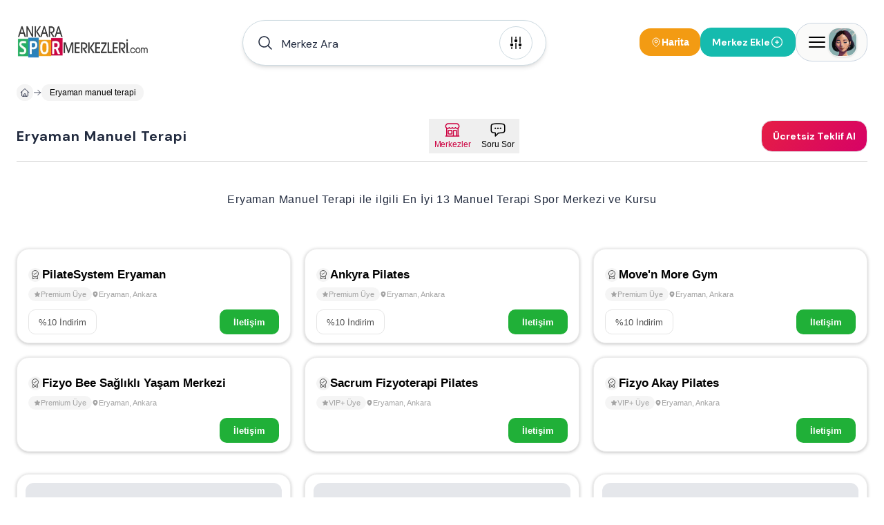

--- FILE ---
content_type: text/html; charset=utf-8
request_url: https://www.ankaraspormerkezleri.com/eryaman-manuel-terapi
body_size: 44096
content:
<!DOCTYPE html><html lang="tr"><head><meta charSet="utf-8"/><meta name="viewport" content="width=device-width, height=device-height, initial-scale=1, minimum-scale=1, maximum-scale=5, viewport-fit=cover, user-scalable=yes"/><link rel="preload" as="image" imageSrcSet="/image/site/1/ankara-spor-merkezleri-logo.webp?w=380&amp;v=3 1x, /image/site/1/ankara-spor-merkezleri-logo.webp?w=1200&amp;v=3 2x"/><link rel="preload" as="image" imageSrcSet="/image/site/1/ankara-spor-merkezleri-logo.webp?w=380&amp;v=3 380w, /image/site/1/ankara-spor-merkezleri-logo.webp?w=1200&amp;v=3 1200w" imageSizes="191px"/><link rel="preload" as="image" href="/icons/badge-icon.svg"/><link rel="preload" href="https://www.ankaraspormerkezleri.com/image/venue/8013/photo/proheal-fit-theraphy-baglica-267c2.jpg?w=500&amp;quality=60&amp;height=356&amp;format=webp&amp;fit=contain" as="image" fetchPriority="high"/><link rel="preload" href="https://www.ankaraspormerkezleri.com/image/venue/6983/photo/harmony-fizyoterapi-ve-klinik-pilates-baglica-2a292.jpg?w=500&amp;quality=60&amp;height=356&amp;format=webp&amp;fit=contain" as="image" fetchPriority="high"/><link rel="preload" href="https://www.ankaraspormerkezleri.com/image/venue/8177/photo/fizyoterapist-hacer-han-harmony-pilates-baglica-52913.webp?w=500&amp;quality=60&amp;height=356&amp;format=webp&amp;fit=contain" as="image" fetchPriority="high"/><link rel="preload" href="https://www.ankaraspormerkezleri.com/image/venue/8740/photo/flex-plus-pilates-baglica-35a75.webp?w=500&amp;quality=60&amp;height=356&amp;format=webp&amp;fit=contain" as="image" fetchPriority="high"/><link rel="preload" href="https://www.ankaraspormerkezleri.com/image/venue/8571/photo/wind-sports-batikent-15999.webp?w=500&amp;quality=60&amp;height=356&amp;format=webp&amp;fit=contain" as="image" fetchPriority="high"/><link rel="preload" href="https://www.ankaraspormerkezleri.com/image/venue/7260/photo/yildiz-fizyoterapi-pilates-batikent-641ac.webp?w=500&amp;quality=60&amp;height=356&amp;format=webp&amp;fit=contain" as="image" fetchPriority="high"/><link rel="preload" href="https://www.ankaraspormerkezleri.com/image/venue/7561/photo/fizyoniss-saglikli-yasam-baglica-dec59.jpg?w=500&amp;quality=60&amp;height=356&amp;format=webp&amp;fit=contain" as="image" fetchPriority="high"/><link rel="preload" href="https://www.ankaraspormerkezleri.com/image/venue/2758/photo/pilatesystem-eryaman-eryaman-e6e41.webp?w=500&amp;quality=60&amp;height=356&amp;format=webp&amp;fit=contain" as="image" fetchPriority="high"/><link rel="preload" href="https://www.ankaraspormerkezleri.com/image/venue/2758/photo/pilatesystem-eryaman-eryaman-7c503.webp?w=500&amp;quality=60&amp;height=356&amp;format=webp&amp;fit=contain" as="image" fetchPriority="high"/><link rel="preload" href="https://www.ankaraspormerkezleri.com/image/venue/2758/photo/pilatesystem-eryaman-eryaman-8cbea.webp?w=500&amp;quality=60&amp;height=356&amp;format=webp&amp;fit=contain" as="image" fetchPriority="high"/><link rel="preload" href="https://www.ankaraspormerkezleri.com/image/venue/2758/photo/pilatesystem-eryaman-eryaman-a4630.webp?w=500&amp;quality=60&amp;height=356&amp;format=webp&amp;fit=contain" as="image" fetchPriority="high"/><link rel="preload" href="https://www.ankaraspormerkezleri.com/image/venue/7427/photo/ankyra-pilates-eryaman-8wApj.webp?w=500&amp;quality=60&amp;height=356&amp;format=webp&amp;fit=contain" as="image" fetchPriority="high"/><link rel="preload" href="https://www.ankaraspormerkezleri.com/image/venue/8668/photo/moveandaposn-more-gym-eryaman-ceaed.webp?w=500&amp;quality=60&amp;height=356&amp;format=webp&amp;fit=contain" as="image" fetchPriority="high"/><link rel="preload" href="https://www.ankaraspormerkezleri.com/image/venue/6079/photo/fizyo-bee-saglikli-yasam-merkezi-eryaman-95668.jpg?w=500&amp;quality=60&amp;height=356&amp;format=webp&amp;fit=contain" as="image" fetchPriority="high"/><link rel="preload" href="https://www.ankaraspormerkezleri.com/image/venue/7202/photo/sacrum-fizyoterapi-pilates-eryaman-49686.jpg?w=500&amp;quality=60&amp;height=356&amp;format=webp&amp;fit=contain" as="image" fetchPriority="high"/><link rel="preload" href="https://www.ankaraspormerkezleri.com/image/venue/6968/photo/fizyo-akay-pilates-eryaman-c5ce8.webp?w=500&amp;quality=60&amp;height=356&amp;format=webp&amp;fit=contain" as="image" fetchPriority="high"/><link rel="stylesheet" href="/_next/static/css/a681b6d29732ab3b.css" data-precedence="next"/><link rel="stylesheet" href="/_next/static/css/d08d3791425880b5.css" data-precedence="next"/><link rel="stylesheet" href="/_next/static/css/bea330291a843227.css" data-precedence="next"/><link rel="stylesheet" href="/_next/static/css/8511830d0409a042.css" data-precedence="next"/><link rel="preload" as="script" fetchPriority="low" href="/_next/static/chunks/webpack-ca28b4f7832e4ff9.js"/><script src="/_next/static/chunks/52774a7f-408e6a92fbbdc38d.js" async="" type="1b56887b3363217a400067a6-text/javascript"></script><script src="/_next/static/chunks/fd9d1056-acc9ecbd659f72ca.js" async="" type="1b56887b3363217a400067a6-text/javascript"></script><script src="/_next/static/chunks/7230-9dd6823617cf3aa8.js" async="" type="1b56887b3363217a400067a6-text/javascript"></script><script src="/_next/static/chunks/main-app-11785e1cc41c4d09.js" async="" type="1b56887b3363217a400067a6-text/javascript"></script><script src="/_next/static/chunks/6137-a73781cabf0313e1.js" async="" type="1b56887b3363217a400067a6-text/javascript"></script><script src="/_next/static/chunks/app/error-a3f71d23664305fa.js" async="" type="1b56887b3363217a400067a6-text/javascript"></script><script src="/_next/static/chunks/app/global-error-5cccd89a04d5e2f4.js" async="" type="1b56887b3363217a400067a6-text/javascript"></script><script src="/_next/static/chunks/9907-389d7236c39b43a1.js" async="" type="1b56887b3363217a400067a6-text/javascript"></script><script src="/_next/static/chunks/171-a1648cba326989c8.js" async="" type="1b56887b3363217a400067a6-text/javascript"></script><script src="/_next/static/chunks/2972-b8eee8841e7158cf.js" async="" type="1b56887b3363217a400067a6-text/javascript"></script><script src="/_next/static/chunks/3145-2e4473301d277433.js" async="" type="1b56887b3363217a400067a6-text/javascript"></script><script src="/_next/static/chunks/9064-5c967694985a3e14.js" async="" type="1b56887b3363217a400067a6-text/javascript"></script><script src="/_next/static/chunks/826-518ecfbc186909c9.js" async="" type="1b56887b3363217a400067a6-text/javascript"></script><script src="/_next/static/chunks/2168-dfb2050b8ffeec8d.js" async="" type="1b56887b3363217a400067a6-text/javascript"></script><script src="/_next/static/chunks/2523-ab729995c82e563a.js" async="" type="1b56887b3363217a400067a6-text/javascript"></script><script src="/_next/static/chunks/1718-5f8ba1275ad9dcbd.js" async="" type="1b56887b3363217a400067a6-text/javascript"></script><script src="/_next/static/chunks/6949-0b555eba493d27ec.js" async="" type="1b56887b3363217a400067a6-text/javascript"></script><script src="/_next/static/chunks/app/(pages)/layout-b0348abb28ac53e6.js" async="" type="1b56887b3363217a400067a6-text/javascript"></script><script src="/_next/static/chunks/d0deef33-9e090c66e3c42644.js" async="" type="1b56887b3363217a400067a6-text/javascript"></script><script src="/_next/static/chunks/5278-3cb391648092815e.js" async="" type="1b56887b3363217a400067a6-text/javascript"></script><script src="/_next/static/chunks/9501-ea7d60654bca97fb.js" async="" type="1b56887b3363217a400067a6-text/javascript"></script><script src="/_next/static/chunks/7186-52a836aef8a65e34.js" async="" type="1b56887b3363217a400067a6-text/javascript"></script><script src="/_next/static/chunks/6663-1eb451dc3570cdc3.js" async="" type="1b56887b3363217a400067a6-text/javascript"></script><script src="/_next/static/chunks/2401-51b0a237423ae3a3.js" async="" type="1b56887b3363217a400067a6-text/javascript"></script><script src="/_next/static/chunks/8487-9ccfc589f5a809d8.js" async="" type="1b56887b3363217a400067a6-text/javascript"></script><script src="/_next/static/chunks/7241-977effafde579f15.js" async="" type="1b56887b3363217a400067a6-text/javascript"></script><script src="/_next/static/chunks/3786-211ce17a892bf376.js" async="" type="1b56887b3363217a400067a6-text/javascript"></script><script src="/_next/static/chunks/1825-8b2d4d735b2c25a8.js" async="" type="1b56887b3363217a400067a6-text/javascript"></script><script src="/_next/static/chunks/8074-c9fd51e0a97db6cc.js" async="" type="1b56887b3363217a400067a6-text/javascript"></script><script src="/_next/static/chunks/7094-c9e03ff7c43a8c0d.js" async="" type="1b56887b3363217a400067a6-text/javascript"></script><script src="/_next/static/chunks/3389-a6acf0978ae4a401.js" async="" type="1b56887b3363217a400067a6-text/javascript"></script><script src="/_next/static/chunks/5236-666d15f93bdc58e0.js" async="" type="1b56887b3363217a400067a6-text/javascript"></script><script src="/_next/static/chunks/7066-54353bc7480e0a10.js" async="" type="1b56887b3363217a400067a6-text/javascript"></script><script src="/_next/static/chunks/app/(pages)/(dynamic-routes)/%5Bslug%5D/page-037557abb793e766.js" async="" type="1b56887b3363217a400067a6-text/javascript"></script><script src="/_next/static/chunks/app/(pages)/error-68752f44a54e1f61.js" async="" type="1b56887b3363217a400067a6-text/javascript"></script><script src="/_next/static/chunks/4686-d48b0d094a63cb0d.js" async="" type="1b56887b3363217a400067a6-text/javascript"></script><script src="/_next/static/chunks/825-9900265299ef6251.js" async="" type="1b56887b3363217a400067a6-text/javascript"></script><script src="/_next/static/chunks/7994-1874a7cea3d537ef.js" async="" type="1b56887b3363217a400067a6-text/javascript"></script><script src="/_next/static/chunks/app/(pages)/not-found-6355ab12afb9cc6f.js" async="" type="1b56887b3363217a400067a6-text/javascript"></script><link rel="preload" href="https://plausible.sabagrup.info/js/plausible.hash.manual.outbound-links.tagged-events.js" as="script"/><link rel="preload" href="https://www.googletagmanager.com/gtag/js?id=UA-70804323-2" as="script"/><link rel="preload" as="image" imageSrcSet="/image/venue/2758/photo/pilatesystem-eryaman-eryaman-e6e41.webp?w=380&amp;v=3 1x"/><link rel="icon" type="image/x-icon" href="https://www.ankaraspormerkezleri.com/image/site/1/favicon.ico"/><link rel="canonical" href="https://www.ankaraspormerkezleri.com/eryaman-manuel-terapi"/><meta name="theme-color" content="light"/><title>Eryaman Manuel Terapi | En İyi 13 Spor Salonu ve Kursu</title><meta name="description" content="Eryaman Manuel Terapi Spor Salonları ve Kursları - En İyi 13 Eryaman Manuel Terapi Spor Salonu ve Kursu. [FİYATLARI ÖĞRENİN]"/><meta name="application-name" content="Eryaman Manuel Terapi | En İyi 13 Spor Salonu ve Kursu"/><meta name="keywords" content="Manuel Terapi Eryaman"/><meta name="sentry-trace" content="5332886515b2f5ea7b3e2c7b12ca40f8-40a4e86354812b9b-1"/><meta name="baggage" content="sentry-environment=production,sentry-release=1.0.0,sentry-public_key=56cd5f09a7a64267be2c71da9083922c,sentry-trace_id=5332886515b2f5ea7b3e2c7b12ca40f8,sentry-transaction=GET%20%2F%5Bslug%5D,sentry-sampled=true,sentry-sample_rand=0.7075207069652532,sentry-sample_rate=1"/><meta name="format-detection" content="telephone=no"/><meta name="apple-mobile-web-app-capable" content="yes"/><meta name="apple-mobile-web-app-title" content="Eryaman Manuel Terapi | En İyi 13 Spor Salonu ve Kursu"/><meta name="apple-mobile-web-app-status-bar-style" content="default"/><meta property="og:title" content="Eryaman Manuel Terapi | En İyi 13 Spor Salonu ve Kursu"/><meta property="og:description" content="Eryaman Manuel Terapi Spor Salonları ve Kursları - En İyi 13 Eryaman Manuel Terapi Spor Salonu ve Kursu. [FİYATLARI ÖĞRENİN]"/><meta name="twitter:card" content="summary"/><meta name="twitter:title" content="Eryaman Manuel Terapi | En İyi 13 Spor Salonu ve Kursu"/><meta name="twitter:description" content="Eryaman Manuel Terapi Spor Salonları ve Kursları - En İyi 13 Eryaman Manuel Terapi Spor Salonu ve Kursu. [FİYATLARI ÖĞRENİN]"/><link rel="icon" href="https://www.ankaraspormerkezleri.com/image/site/1/favicon.ico" type="image/x-icon"/><meta name="next-size-adjust"/><script src="/_next/static/chunks/polyfills-42372ed130431b0a.js" noModule="" type="1b56887b3363217a400067a6-text/javascript"></script></head><body class="min-h-screen overflow-x-hidden bg-white antialiased __className_1b4beb"><div style="position:fixed;z-index:99999999;top:16px;left:16px;right:16px;bottom:16px;pointer-events:none"></div><!--$!--><template data-dgst="BAILOUT_TO_CLIENT_SIDE_RENDERING"></template><!--/$--><header id="site-navigation" class="md:bg-white md:h-[122px] gap-2 md:gap-0 w-full flex flex-col justify-center items-center z-[99] "><div class="container w-full"><div class="max-md:pt-4 flex justify-between items-center w-full"><a title="Ana Sayfa" class="w-auto" href="/"><div class="hidden md:flex"><img alt="ANKARA SPOR SALONLARI - 200 Spor Salonu Burada" title="ANKARA SPOR SALONLARI - 200 Spor Salonu Burada" loading="eager" width="191" height="46" decoding="async" data-nimg="1" class=" !h-[48px]" style="color:transparent" srcSet="/image/site/1/ankara-spor-merkezleri-logo.webp?w=380&amp;v=3 1x, /image/site/1/ankara-spor-merkezleri-logo.webp?w=1200&amp;v=3 2x" src="/image/site/1/ankara-spor-merkezleri-logo.webp?w=1200&amp;v=3"/></div><div class="md:hidden flex w-[118px] h-[29px]"><img alt="ANKARA SPOR SALONLARI - 200 Spor Salonu Burada" title="ANKARA SPOR SALONLARI - 200 Spor Salonu Burada" loading="eager" width="118" height="29" decoding="async" data-nimg="1" class="" style="color:transparent" sizes="191px" srcSet="/image/site/1/ankara-spor-merkezleri-logo.webp?w=380&amp;v=3 380w, /image/site/1/ankara-spor-merkezleri-logo.webp?w=1200&amp;v=3 1200w" src="/image/site/1/ankara-spor-merkezleri-logo.webp?w=1200&amp;v=3"/></div></a><div class="hidden md:flex"><div id="navbar-search-button" class=""><div class="w-full md:block hidden"></div><div class="w-full !z-[99]"><div class="max-md:w-full"><div class="w-full"><div class="py-2 md:w-[440px] w-full hidden md:block"><div id="list-search-button" role="button" class="group relative z-10 container !h-16 cursor-pointer"><div class="gap-2 py-2 pl-4 pr-[19px] w-full duration-200 left-0 top-0 absolute rounded-full bg-white flex items-center border group-hover:shadow-lg shadow-md z-0 group-hover:border-gray-400 border-assistant-secondary"><div class="text-primary duration-200 p-1"><svg xmlns="http://www.w3.org/2000/svg" viewBox="0 0 24 24" fill="currentColor" aria-hidden="true" data-slot="icon" class="size-6"><path fill-rule="evenodd" d="M10.5 3.75a6.75 6.75 0 1 0 0 13.5 6.75 6.75 0 0 0 0-13.5ZM2.25 10.5a8.25 8.25 0 1 1 14.59 5.28l4.69 4.69a.75.75 0 1 1-1.06 1.06l-4.69-4.69A8.25 8.25 0 0 1 2.25 10.5Z" clip-rule="evenodd"></path></svg></div><span id="header-input" class="w-full h-12 py-[13.5px] font-normal px-2 placeholder:text-primary text-primary text-base outline-none">Merkez Ara</span><div class="w-auto h-auto"><div class="p-1 flex justify-center items-center w-[48px] h-[48px] duration-200 rounded-full border border-assistant-secondary cursor-pointer"><svg xmlns="http://www.w3.org/2000/svg" viewBox="0 0 24 24" fill="currentColor" aria-hidden="true" data-slot="icon" class="size-6 group-hover:block duration-500 hidden text text-2xl"><path fill-rule="evenodd" d="M12.53 16.28a.75.75 0 0 1-1.06 0l-7.5-7.5a.75.75 0 0 1 1.06-1.06L12 14.69l6.97-6.97a.75.75 0 1 1 1.06 1.06l-7.5 7.5Z" clip-rule="evenodd"></path></svg><svg xmlns="http://www.w3.org/2000/svg" viewBox="0 0 24 24" fill="currentColor" aria-hidden="true" data-slot="icon" class="size-6 group-hover:hidden duration-500 block text-2xl"><path d="M6 12a.75.75 0 0 1-.75-.75v-7.5a.75.75 0 1 1 1.5 0v7.5A.75.75 0 0 1 6 12ZM18 12a.75.75 0 0 1-.75-.75v-7.5a.75.75 0 0 1 1.5 0v7.5A.75.75 0 0 1 18 12ZM6.75 20.25v-1.5a.75.75 0 0 0-1.5 0v1.5a.75.75 0 0 0 1.5 0ZM18.75 18.75v1.5a.75.75 0 0 1-1.5 0v-1.5a.75.75 0 0 1 1.5 0ZM12.75 5.25v-1.5a.75.75 0 0 0-1.5 0v1.5a.75.75 0 0 0 1.5 0ZM12 21a.75.75 0 0 1-.75-.75v-7.5a.75.75 0 0 1 1.5 0v7.5A.75.75 0 0 1 12 21ZM3.75 15a2.25 2.25 0 1 0 4.5 0 2.25 2.25 0 0 0-4.5 0ZM12 11.25a2.25 2.25 0 1 1 0-4.5 2.25 2.25 0 0 1 0 4.5ZM15.75 15a2.25 2.25 0 1 0 4.5 0 2.25 2.25 0 0 0-4.5 0Z"></path></svg></div></div></div></div></div><div><div class="hidden md:block"><div class="py-2 w-full flex items-center gap-3 md:hidden"><button class="flex-1 flex items-center gap-2 px-4 py-3 bg-white border border-[#e8e8e8] rounded-full shadow-[0px_0px_6px_0px_rgba(88,88,88,0.25)]"><svg xmlns="http://www.w3.org/2000/svg" fill="none" viewBox="0 0 24 24" stroke-width="1.5" stroke="currentColor" aria-hidden="true" data-slot="icon" class="w-4 h-4 text-black"><path stroke-linecap="round" stroke-linejoin="round" d="m21 21-5.197-5.197m0 0A7.5 7.5 0 1 0 5.196 5.196a7.5 7.5 0 0 0 10.607 10.607Z"></path></svg><span class="text-sm text-black font-medium tracking-[-0.14px]" style="font-family:&#x27;DM Sans&#x27;, sans-serif">Merkez Ara</span></button><button class="flex flex-col items-center gap-1 px-2 py-1"><svg xmlns="http://www.w3.org/2000/svg" fill="none" viewBox="0 0 24 24" stroke-width="1.5" stroke="currentColor" aria-hidden="true" data-slot="icon" class="w-4 h-4 text-black"><path stroke-linecap="round" stroke-linejoin="round" d="M15 10.5a3 3 0 1 1-6 0 3 3 0 0 1 6 0Z"></path><path stroke-linecap="round" stroke-linejoin="round" d="M19.5 10.5c0 7.142-7.5 11.25-7.5 11.25S4.5 17.642 4.5 10.5a7.5 7.5 0 1 1 15 0Z"></path></svg><span class="text-xs font-medium text-black tracking-[-0.14px] whitespace-nowrap" style="font-family:&#x27;DM Sans&#x27;, sans-serif">Harita</span></button></div></div></div></div><div class="!z-[9999] flex-col items-center justify-center w-full hidden"><div class="flex justify-between items-center w-full pt-4 md:h-28 "><a title="Ana Sayfa" class="w-auto" href="/"><div class="hidden md:flex"><img alt="ANKARA SPOR SALONLARI - 200 Spor Salonu Burada" title="ANKARA SPOR SALONLARI - 200 Spor Salonu Burada" loading="eager" width="191" height="46" decoding="async" data-nimg="1" class=" !h-[48px]" style="color:transparent" srcSet="/image/site/1/ankara-spor-merkezleri-logo.webp?w=380&amp;v=3 1x, /image/site/1/ankara-spor-merkezleri-logo.webp?w=1200&amp;v=3 2x" src="/image/site/1/ankara-spor-merkezleri-logo.webp?w=1200&amp;v=3"/></div><div class="md:hidden flex w-[118px] h-[29px]"><img alt="ANKARA SPOR SALONLARI - 200 Spor Salonu Burada" title="ANKARA SPOR SALONLARI - 200 Spor Salonu Burada" loading="eager" width="118" height="29" decoding="async" data-nimg="1" class="" style="color:transparent" sizes="191px" srcSet="/image/site/1/ankara-spor-merkezleri-logo.webp?w=380&amp;v=3 380w, /image/site/1/ankara-spor-merkezleri-logo.webp?w=1200&amp;v=3 1200w" src="/image/site/1/ankara-spor-merkezleri-logo.webp?w=1200&amp;v=3"/></div></a><div class="md:flex hidden"><div class="flex justify-center items-center gap-2"><div class="flex justify-center h-[26px] border-b gap-4 border-slate-300"><button role="button" class="w-auto h-[26px] px-2 py-1 border-b-2 border-rose-500 flex-col justify-center items-center gap-1 inline-flex"><div class="text-center text-sm font-bold font-[&#x27;DM Sans&#x27;] text-rose-500">Bölge / Hizmet</div></button><button role="button" class="w-auto h-[26px] px-2 py-1  flex-col justify-center items-center gap-1 inline-flex"><div class="text-center text-sm font-bold font-[&#x27;DM Sans&#x27;] text-slate-800">Merkez Adı</div></button></div></div></div></div><div class="md:hidden flex"><div class="flex justify-center items-center gap-2"><div class="flex justify-center h-[26px] border-b gap-4 border-slate-300"><button role="button" class="w-auto h-[26px] px-2 py-1 border-b-2 border-rose-500 flex-col justify-center items-center gap-1 inline-flex"><div class="text-center text-sm font-bold font-[&#x27;DM Sans&#x27;] text-rose-500">Bölge / Hizmet</div></button><button role="button" class="w-auto h-[26px] px-2 py-1  flex-col justify-center items-center gap-1 inline-flex"><div class="text-center text-sm font-bold font-[&#x27;DM Sans&#x27;] text-slate-800">Merkez Adı</div></button></div></div></div></div></div></div></div></div><div class="flex items-center gap-2 max-md:py-2"><div class="hidden md:flex"></div><button class="hidden md:flex items-center gap-1.5 px-4 py-2.5 bg-[#f39b13] rounded-2xl"><svg xmlns="http://www.w3.org/2000/svg" fill="none" viewBox="0 0 24 24" stroke-width="1.5" stroke="currentColor" aria-hidden="true" data-slot="icon" class="w-4 h-4 text-white"><path stroke-linecap="round" stroke-linejoin="round" d="M15 10.5a3 3 0 1 1-6 0 3 3 0 0 1 6 0Z"></path><path stroke-linecap="round" stroke-linejoin="round" d="M19.5 10.5c0 7.142-7.5 11.25-7.5 11.25S4.5 17.642 4.5 10.5a7.5 7.5 0 1 1 15 0Z"></path></svg><span class="text-sm font-bold text-white" style="font-family:&#x27;Inter&#x27;, sans-serif">Harita</span></button><div class="flex"><div class="w-full"><a title="Merkez Ekle" class="w-full" href="/ekle"><button class="flex-row rounded-2xl text-white font-bold text-sm gap-2 items-center transition-all duration-400 ease-in-out active:scale-105 disabled:!p-current disabled:!scale-100 disabled:!opacity-50 disabled:cursor-not-allowed border border-accent bg-accent !h-[42px] px-4 py-3 m-0 w-full flex justify-between max-md:!h-[32px] max-md:!px-2"><span>Merkez Ekle</span><svg xmlns="http://www.w3.org/2000/svg" fill="none" viewBox="0 0 24 24" stroke-width="1.5" stroke="currentColor" aria-hidden="true" data-slot="icon" class="size-5"><path stroke-linecap="round" stroke-linejoin="round" d="M12 9v6m3-3H9m12 0a9 9 0 1 1-18 0 9 9 0 0 1 18 0Z"></path></svg></button></a></div></div><div><div class="absolute container flex justify-end !z-[99]"><div class="fixed w-full bg-primary/30 h-full right-0 top-0 justify-center hidden"><section class="relative left-0 w-full"><aside class="absolute right-0 overflow-y-auto overflow-x-hidden h-full duration-300 bg-white w-[0px] -z-10 opacity-0"><div class="h-full md:px-4"><div class="hidden"><div class="flex flex-col gap-2"><header class="flex justify-between items-center py-4"><div class="py-[6.5px]"><img alt="ANKARA SPOR SALONLARI - 200 Spor Salonu Burada" title="Ankara Spor Merkezleri" loading="lazy" width="118" height="29" decoding="async" data-nimg="1" style="color:transparent" sizes="118px" srcSet="/image/site/1/ankara-spor-merkezleri-logo.webp?w=380&amp;v=3 380w, /image/site/1/ankara-spor-merkezleri-logo.webp?w=1200&amp;v=3 1200w" src="/image/site/1/ankara-spor-merkezleri-logo.webp?w=1200&amp;v=3"/></div><div class="flex gap-2 items-center justify-end md:w-full"><span class="text-gray-400 text-[10px] font-medium">Spor Merkezleri Rehberiniz</span><button><svg xmlns="http://www.w3.org/2000/svg" fill="none" viewBox="0 0 24 24" stroke-width="1.5" stroke="currentColor" aria-hidden="true" data-slot="icon" class="size-8 text-assistant cursor-pointer"><path stroke-linecap="round" stroke-linejoin="round" d="M6 18 18 6M6 6l12 12"></path></svg></button></div></header><main class="flex flex-col gap-4"><div class="flex gap-4 p-2 bg-stone-50 rounded-3xl"><div class="flex justify-center items-center w-12 h-12 rounded-2xl"><div class="shadow border border-white border-opacity-30 rounded-2xl"><img alt="Kullanıcı Avatarı" loading="lazy" width="48" height="48" decoding="async" data-nimg="1" class="w-12 h-12 rounded-2xl" style="color:transparent" sizes="48px" srcSet="/placeholders/avatar.webp?w=380&amp;q=75 380w, /placeholders/avatar.webp?w=1200&amp;q=75 1200w" src="/placeholders/avatar.webp?w=1200&amp;q=75"/></div></div><div class="flex flex-col"><span class="text-gray-400 text-sm font-bold">Hoşgeldin</span><span class="text-slate-800 text-xl font-bold">Giriş Yapın ve Kayıt Olun</span></div></div><div class="w-full border-b border-slate-300 flex-col justify-start items-start gap-2 inline-flex"><div class="flex gap-4 w-full justify-between items-center flex-wrap"><button class="cursor-pointer flex items-center gap-2 px-2 py-3"><svg xmlns="http://www.w3.org/2000/svg" fill="none" viewBox="0 0 24 24" stroke-width="1.5" stroke="currentColor" aria-hidden="true" data-slot="icon" class="size-6 text-secondary"><path stroke-linecap="round" stroke-linejoin="round" d="M18 7.5v3m0 0v3m0-3h3m-3 0h-3m-2.25-4.125a3.375 3.375 0 1 1-6.75 0 3.375 3.375 0 0 1 6.75 0ZM3 19.235v-.11a6.375 6.375 0 0 1 12.75 0v.109A12.318 12.318 0 0 1 9.374 21c-2.331 0-4.512-.645-6.374-1.766Z"></path></svg><span class="text-secondary text-[14px] font-semibold">Kayıt Olun</span></button><button class="cursor-pointer flex items-center gap-2 px-2 py-3"><svg xmlns="http://www.w3.org/2000/svg" fill="none" viewBox="0 0 24 24" stroke-width="1.5" stroke="currentColor" aria-hidden="true" data-slot="icon" class="size-6"><path stroke-linecap="round" stroke-linejoin="round" d="M17.982 18.725A7.488 7.488 0 0 0 12 15.75a7.488 7.488 0 0 0-5.982 2.975m11.963 0a9 9 0 1 0-11.963 0m11.963 0A8.966 8.966 0 0 1 12 21a8.966 8.966 0 0 1-5.982-2.275M15 9.75a3 3 0 1 1-6 0 3 3 0 0 1 6 0Z"></path></svg><span class="text-[14px] font-semibold">Oturum Açın</span></button></div></div><div class="flex flex-col gap-4"><a class="group hover:flex px-4 hover:justify-between hover:items-center hover:rounded-2xl hover:bg-stone-50" href="/"><div class="py-2 flex gap-2 items-center"><svg xmlns="http://www.w3.org/2000/svg" fill="none" viewBox="0 0 24 24" stroke-width="1.5" stroke="currentColor" aria-hidden="true" data-slot="icon" class="size-6 group-hover:hidden block"><path stroke-linecap="round" stroke-linejoin="round" d="m2.25 12 8.954-8.955c.44-.439 1.152-.439 1.591 0L21.75 12M4.5 9.75v10.125c0 .621.504 1.125 1.125 1.125H9.75v-4.875c0-.621.504-1.125 1.125-1.125h2.25c.621 0 1.125.504 1.125 1.125V21h4.125c.621 0 1.125-.504 1.125-1.125V9.75M8.25 21h8.25"></path></svg><svg xmlns="http://www.w3.org/2000/svg" viewBox="0 0 24 24" fill="currentColor" aria-hidden="true" data-slot="icon" class="size-6 group-hover:block hidden"><path d="M11.47 3.841a.75.75 0 0 1 1.06 0l8.69 8.69a.75.75 0 1 0 1.06-1.061l-8.689-8.69a2.25 2.25 0 0 0-3.182 0l-8.69 8.69a.75.75 0 1 0 1.061 1.06l8.69-8.689Z"></path><path d="m12 5.432 8.159 8.159c.03.03.06.058.091.086v6.198c0 1.035-.84 1.875-1.875 1.875H15a.75.75 0 0 1-.75-.75v-4.5a.75.75 0 0 0-.75-.75h-3a.75.75 0 0 0-.75.75V21a.75.75 0 0 1-.75.75H5.625a1.875 1.875 0 0 1-1.875-1.875v-6.198a2.29 2.29 0 0 0 .091-.086L12 5.432Z"></path></svg><span class="text-[14px] font-semibold">Anasayfa</span></div><div class="group-hover:block hidden"><svg xmlns="http://www.w3.org/2000/svg" viewBox="0 0 24 24" fill="currentColor" aria-hidden="true" data-slot="icon" class="size-5 text-primary"><path fill-rule="evenodd" d="M12.97 3.97a.75.75 0 0 1 1.06 0l7.5 7.5a.75.75 0 0 1 0 1.06l-7.5 7.5a.75.75 0 1 1-1.06-1.06l6.22-6.22H3a.75.75 0 0 1 0-1.5h16.19l-6.22-6.22a.75.75 0 0 1 0-1.06Z" clip-rule="evenodd"></path></svg></div></a><a class="group hover:flex px-4 hover:justify-between hover:items-center hover:rounded-2xl hover:bg-stone-50" href="/spormerkezleri"><div class="py-2 flex gap-2 items-center"><svg xmlns="http://www.w3.org/2000/svg" fill="none" viewBox="0 0 24 24" stroke-width="1.5" stroke="currentColor" aria-hidden="true" data-slot="icon" class="size-6 group-hover:hidden block"><path stroke-linecap="round" stroke-linejoin="round" d="M15 10.5a3 3 0 1 1-6 0 3 3 0 0 1 6 0Z"></path><path stroke-linecap="round" stroke-linejoin="round" d="M19.5 10.5c0 7.142-7.5 11.25-7.5 11.25S4.5 17.642 4.5 10.5a7.5 7.5 0 1 1 15 0Z"></path></svg><svg xmlns="http://www.w3.org/2000/svg" viewBox="0 0 24 24" fill="currentColor" aria-hidden="true" data-slot="icon" class="size-6 group-hover:block hidden"><path fill-rule="evenodd" d="m11.54 22.351.07.04.028.016a.76.76 0 0 0 .723 0l.028-.015.071-.041a16.975 16.975 0 0 0 1.144-.742 19.58 19.58 0 0 0 2.683-2.282c1.944-1.99 3.963-4.98 3.963-8.827a8.25 8.25 0 0 0-16.5 0c0 3.846 2.02 6.837 3.963 8.827a19.58 19.58 0 0 0 2.682 2.282 16.975 16.975 0 0 0 1.145.742ZM12 13.5a3 3 0 1 0 0-6 3 3 0 0 0 0 6Z" clip-rule="evenodd"></path></svg><span class="text-[14px] font-semibold">Ankara Spor Merkezleri</span></div><div class="group-hover:block hidden"><svg xmlns="http://www.w3.org/2000/svg" viewBox="0 0 24 24" fill="currentColor" aria-hidden="true" data-slot="icon" class="size-5 text-primary"><path fill-rule="evenodd" d="M12.97 3.97a.75.75 0 0 1 1.06 0l7.5 7.5a.75.75 0 0 1 0 1.06l-7.5 7.5a.75.75 0 1 1-1.06-1.06l6.22-6.22H3a.75.75 0 0 1 0-1.5h16.19l-6.22-6.22a.75.75 0 0 1 0-1.06Z" clip-rule="evenodd"></path></svg></div></a><button role="button" class="group hover:flex px-4 hover:justify-between hover:items-center hover:rounded-2xl hover:bg-stone-50"><div class="py-2 flex gap-2 items-center"><svg xmlns="http://www.w3.org/2000/svg" fill="none" viewBox="0 0 24 24" stroke-width="1.5" stroke="currentColor" aria-hidden="true" data-slot="icon" class="size-6 group-hover:hidden block"><path stroke-linecap="round" stroke-linejoin="round" d="M9 6.75V15m6-6v8.25m.503 3.498 4.875-2.437c.381-.19.622-.58.622-1.006V4.82c0-.836-.88-1.38-1.628-1.006l-3.869 1.934c-.317.159-.69.159-1.006 0L9.503 3.252a1.125 1.125 0 0 0-1.006 0L3.622 5.689C3.24 5.88 3 6.27 3 6.695V19.18c0 .836.88 1.38 1.628 1.006l3.869-1.934c.317-.159.69-.159 1.006 0l4.994 2.497c.317.158.69.158 1.006 0Z"></path></svg><svg xmlns="http://www.w3.org/2000/svg" viewBox="0 0 24 24" fill="currentColor" aria-hidden="true" data-slot="icon" class="size-6 group-hover:block hidden"><path fill-rule="evenodd" d="M8.161 2.58a1.875 1.875 0 0 1 1.678 0l4.993 2.498c.106.052.23.052.336 0l3.869-1.935A1.875 1.875 0 0 1 21.75 4.82v12.485c0 .71-.401 1.36-1.037 1.677l-4.875 2.437a1.875 1.875 0 0 1-1.676 0l-4.994-2.497a.375.375 0 0 0-.336 0l-3.868 1.935A1.875 1.875 0 0 1 2.25 19.18V6.695c0-.71.401-1.36 1.036-1.677l4.875-2.437ZM9 6a.75.75 0 0 1 .75.75V15a.75.75 0 0 1-1.5 0V6.75A.75.75 0 0 1 9 6Zm6.75 3a.75.75 0 0 0-1.5 0v8.25a.75.75 0 0 0 1.5 0V9Z" clip-rule="evenodd"></path></svg><span class="text-[14px] font-semibold">Harita Görünümü</span></div><div class="group-hover:block hidden"><svg xmlns="http://www.w3.org/2000/svg" viewBox="0 0 24 24" fill="currentColor" aria-hidden="true" data-slot="icon" class="size-5 text-primary"><path fill-rule="evenodd" d="M12.97 3.97a.75.75 0 0 1 1.06 0l7.5 7.5a.75.75 0 0 1 0 1.06l-7.5 7.5a.75.75 0 1 1-1.06-1.06l6.22-6.22H3a.75.75 0 0 1 0-1.5h16.19l-6.22-6.22a.75.75 0 0 1 0-1.06Z" clip-rule="evenodd"></path></svg></div></button><a class="group hover:flex px-4 hover:justify-between hover:items-center hover:rounded-2xl hover:bg-stone-50" href="/kampanyalar"><div class="py-2 flex gap-2 items-center"><svg xmlns="http://www.w3.org/2000/svg" fill="none" viewBox="0 0 24 24" stroke-width="1.5" stroke="currentColor" aria-hidden="true" data-slot="icon" class="size-6 group-hover:hidden block"><path stroke-linecap="round" stroke-linejoin="round" d="M16.5 6v.75m0 3v.75m0 3v.75m0 3V18m-9-5.25h5.25M7.5 15h3M3.375 5.25c-.621 0-1.125.504-1.125 1.125v3.026a2.999 2.999 0 0 1 0 5.198v3.026c0 .621.504 1.125 1.125 1.125h17.25c.621 0 1.125-.504 1.125-1.125v-3.026a2.999 2.999 0 0 1 0-5.198V6.375c0-.621-.504-1.125-1.125-1.125H3.375Z"></path></svg><svg xmlns="http://www.w3.org/2000/svg" viewBox="0 0 24 24" fill="currentColor" aria-hidden="true" data-slot="icon" class="size-6 group-hover:block hidden"><path fill-rule="evenodd" d="M1.5 6.375c0-1.036.84-1.875 1.875-1.875h17.25c1.035 0 1.875.84 1.875 1.875v3.026a.75.75 0 0 1-.375.65 2.249 2.249 0 0 0 0 3.898.75.75 0 0 1 .375.65v3.026c0 1.035-.84 1.875-1.875 1.875H3.375A1.875 1.875 0 0 1 1.5 17.625v-3.026a.75.75 0 0 1 .374-.65 2.249 2.249 0 0 0 0-3.898.75.75 0 0 1-.374-.65V6.375Zm15-1.125a.75.75 0 0 1 .75.75v.75a.75.75 0 0 1-1.5 0V6a.75.75 0 0 1 .75-.75Zm.75 4.5a.75.75 0 0 0-1.5 0v.75a.75.75 0 0 0 1.5 0v-.75Zm-.75 3a.75.75 0 0 1 .75.75v.75a.75.75 0 0 1-1.5 0v-.75a.75.75 0 0 1 .75-.75Zm.75 4.5a.75.75 0 0 0-1.5 0V18a.75.75 0 0 0 1.5 0v-.75ZM6 12a.75.75 0 0 1 .75-.75H12a.75.75 0 0 1 0 1.5H6.75A.75.75 0 0 1 6 12Zm.75 2.25a.75.75 0 0 0 0 1.5h3a.75.75 0 0 0 0-1.5h-3Z" clip-rule="evenodd"></path></svg><span class="text-[14px] font-semibold">Kampanyalar</span></div><div class="group-hover:block hidden"><svg xmlns="http://www.w3.org/2000/svg" viewBox="0 0 24 24" fill="currentColor" aria-hidden="true" data-slot="icon" class="size-5 text-primary"><path fill-rule="evenodd" d="M12.97 3.97a.75.75 0 0 1 1.06 0l7.5 7.5a.75.75 0 0 1 0 1.06l-7.5 7.5a.75.75 0 1 1-1.06-1.06l6.22-6.22H3a.75.75 0 0 1 0-1.5h16.19l-6.22-6.22a.75.75 0 0 1 0-1.06Z" clip-rule="evenodd"></path></svg></div></a><a class="group hover:flex px-4 hover:justify-between hover:items-center hover:rounded-2xl hover:bg-stone-50" href="/sporhocalari"><div class="py-2 flex gap-2 items-center"><svg xmlns="http://www.w3.org/2000/svg" fill="none" viewBox="0 0 24 24" stroke-width="1.5" stroke="currentColor" aria-hidden="true" data-slot="icon" class="size-6 group-hover:hidden block"><path stroke-linecap="round" stroke-linejoin="round" d="M18 18.72a9.094 9.094 0 0 0 3.741-.479 3 3 0 0 0-4.682-2.72m.94 3.198.001.031c0 .225-.012.447-.037.666A11.944 11.944 0 0 1 12 21c-2.17 0-4.207-.576-5.963-1.584A6.062 6.062 0 0 1 6 18.719m12 0a5.971 5.971 0 0 0-.941-3.197m0 0A5.995 5.995 0 0 0 12 12.75a5.995 5.995 0 0 0-5.058 2.772m0 0a3 3 0 0 0-4.681 2.72 8.986 8.986 0 0 0 3.74.477m.94-3.197a5.971 5.971 0 0 0-.94 3.197M15 6.75a3 3 0 1 1-6 0 3 3 0 0 1 6 0Zm6 3a2.25 2.25 0 1 1-4.5 0 2.25 2.25 0 0 1 4.5 0Zm-13.5 0a2.25 2.25 0 1 1-4.5 0 2.25 2.25 0 0 1 4.5 0Z"></path></svg><svg xmlns="http://www.w3.org/2000/svg" viewBox="0 0 24 24" fill="currentColor" aria-hidden="true" data-slot="icon" class="size-6 group-hover:block hidden"><path fill-rule="evenodd" d="M8.25 6.75a3.75 3.75 0 1 1 7.5 0 3.75 3.75 0 0 1-7.5 0ZM15.75 9.75a3 3 0 1 1 6 0 3 3 0 0 1-6 0ZM2.25 9.75a3 3 0 1 1 6 0 3 3 0 0 1-6 0ZM6.31 15.117A6.745 6.745 0 0 1 12 12a6.745 6.745 0 0 1 6.709 7.498.75.75 0 0 1-.372.568A12.696 12.696 0 0 1 12 21.75c-2.305 0-4.47-.612-6.337-1.684a.75.75 0 0 1-.372-.568 6.787 6.787 0 0 1 1.019-4.38Z" clip-rule="evenodd"></path><path d="M5.082 14.254a8.287 8.287 0 0 0-1.308 5.135 9.687 9.687 0 0 1-1.764-.44l-.115-.04a.563.563 0 0 1-.373-.487l-.01-.121a3.75 3.75 0 0 1 3.57-4.047ZM20.226 19.389a8.287 8.287 0 0 0-1.308-5.135 3.75 3.75 0 0 1 3.57 4.047l-.01.121a.563.563 0 0 1-.373.486l-.115.04c-.567.2-1.156.349-1.764.441Z"></path></svg><span class="text-[14px] font-semibold">Spor Hocaları</span></div><div class="group-hover:block hidden"><svg xmlns="http://www.w3.org/2000/svg" viewBox="0 0 24 24" fill="currentColor" aria-hidden="true" data-slot="icon" class="size-5 text-primary"><path fill-rule="evenodd" d="M12.97 3.97a.75.75 0 0 1 1.06 0l7.5 7.5a.75.75 0 0 1 0 1.06l-7.5 7.5a.75.75 0 1 1-1.06-1.06l6.22-6.22H3a.75.75 0 0 1 0-1.5h16.19l-6.22-6.22a.75.75 0 0 1 0-1.06Z" clip-rule="evenodd"></path></svg></div></a><a class="group hover:flex px-4 hover:justify-between hover:items-center hover:rounded-2xl hover:bg-stone-50" href="/blog"><div class="py-2 flex gap-2 items-center"><svg xmlns="http://www.w3.org/2000/svg" fill="none" viewBox="0 0 24 24" stroke-width="1.5" stroke="currentColor" aria-hidden="true" data-slot="icon" class="size-6 group-hover:hidden block"><path stroke-linecap="round" stroke-linejoin="round" d="M16.5 3.75V16.5L12 14.25 7.5 16.5V3.75m9 0H18A2.25 2.25 0 0 1 20.25 6v12A2.25 2.25 0 0 1 18 20.25H6A2.25 2.25 0 0 1 3.75 18V6A2.25 2.25 0 0 1 6 3.75h1.5m9 0h-9"></path></svg><svg xmlns="http://www.w3.org/2000/svg" viewBox="0 0 24 24" fill="currentColor" aria-hidden="true" data-slot="icon" class="size-6 group-hover:block hidden"><path fill-rule="evenodd" d="M6 3a3 3 0 0 0-3 3v12a3 3 0 0 0 3 3h12a3 3 0 0 0 3-3V6a3 3 0 0 0-3-3H6Zm1.5 1.5a.75.75 0 0 0-.75.75V16.5a.75.75 0 0 0 1.085.67L12 15.089l4.165 2.083a.75.75 0 0 0 1.085-.671V5.25a.75.75 0 0 0-.75-.75h-9Z" clip-rule="evenodd"></path></svg><span class="text-[14px] font-semibold">Blog</span></div><div class="group-hover:block hidden"><svg xmlns="http://www.w3.org/2000/svg" viewBox="0 0 24 24" fill="currentColor" aria-hidden="true" data-slot="icon" class="size-5 text-primary"><path fill-rule="evenodd" d="M12.97 3.97a.75.75 0 0 1 1.06 0l7.5 7.5a.75.75 0 0 1 0 1.06l-7.5 7.5a.75.75 0 1 1-1.06-1.06l6.22-6.22H3a.75.75 0 0 1 0-1.5h16.19l-6.22-6.22a.75.75 0 0 1 0-1.06Z" clip-rule="evenodd"></path></svg></div></a></div></main><footer><div class="flex gap-2 items-center w-full"><div class="w-full"><a title="Merkez Ekle" class="w-full" href="/ekle"><button class="flex-row rounded-2xl text-white font-bold text-sm gap-2 items-center transition-all duration-400 ease-in-out active:scale-105 disabled:!p-current disabled:!scale-100 disabled:!opacity-50 disabled:cursor-not-allowed border border-accent bg-accent !h-[42px] px-4 py-3 m-0 w-full flex justify-between undefined"><span>Merkez Ekle</span><svg xmlns="http://www.w3.org/2000/svg" fill="none" viewBox="0 0 24 24" stroke-width="1.5" stroke="currentColor" aria-hidden="true" data-slot="icon" class="size-5"><path stroke-linecap="round" stroke-linejoin="round" d="M12 9v6m3-3H9m12 0a9 9 0 1 1-18 0 9 9 0 0 1 18 0Z"></path></svg></button></a></div><a class="w-full" aria-label="Ücretsiz Teklif Al" href="/ucretsiz-teklif-al"><button class="flex flex-row rounded-2xl text-white font-bold text-sm gap-2 justify-center items-center transition-all duration-400 ease-in-out active:scale-105 disabled:!p-current disabled:!scale-100 disabled:!opacity-50 disabled:cursor-not-allowed border border-secondary bg-secondary !h-[42px] px-4 py-3 m-0 w-full">Ücretsiz Teklif Al</button></a></div><div class="flex flex-col gap-2 px-4 py-2"><div class="flex justify-center items-center flex-col gap-2"><div class="flex gap-2"><a target="_blank" href="https://www.facebook.com/AnkaraSporMerkezleri" rel="noopener noreferrer nofollow"><div class="flex p-1 gap-2 items-center justify-center bg-stone-50 rounded-2xl py-1 px-2"><div class="flex justify-center items-center"><svg xmlns="http://www.w3.org/2000/svg" width="16" height="16" fill="currentColor" class="bi bi-facebook text-[#1877F2] w-4 h-4" viewBox="0 0 16 16"><path d="M16 8.049c0-4.446-3.582-8.05-8-8.05C3.58 0-.002 3.603-.002 8.05c0 4.017 2.926 7.347 6.75 7.951v-5.625h-2.03V8.05H6.75V6.275c0-2.017 1.195-3.131 3.022-3.131.876 0 1.791.157 1.791.157v1.98h-1.009c-.993 0-1.303.621-1.303 1.258v1.51h2.218l-.354 2.326H9.25V16c3.824-.604 6.75-3.934 6.75-7.951"></path></svg></div><span class="text-sm text-slate-800 font-semibold">Facebook</span></div></a><a target="_blank" href="https://www.instagram.com/ankaraspormerkezlericom/" rel="noopener noreferrer nofollow"><div class="flex p-1 gap-2 items-center justify-center bg-stone-50 rounded-2xl py-1 px-2"><div class="flex justify-center items-center"><svg xmlns="http://www.w3.org/2000/svg" width="16" height="16" fill="currentColor" class="bi bi-instagram text-[#E1306C] w-4 h-4" viewBox="0 0 16 16"><path d="M8 0C5.829 0 5.556.01 4.703.048 3.85.088 3.269.222 2.76.42a3.9 3.9 0 0 0-1.417.923A3.9 3.9 0 0 0 .42 2.76C.222 3.268.087 3.85.048 4.7.01 5.555 0 5.827 0 8.001c0 2.172.01 2.444.048 3.297.04.852.174 1.433.372 1.942.205.526.478.972.923 1.417.444.445.89.719 1.416.923.51.198 1.09.333 1.942.372C5.555 15.99 5.827 16 8 16s2.444-.01 3.298-.048c.851-.04 1.434-.174 1.943-.372a3.9 3.9 0 0 0 1.416-.923c.445-.445.718-.891.923-1.417.197-.509.332-1.09.372-1.942C15.99 10.445 16 10.173 16 8s-.01-2.445-.048-3.299c-.04-.851-.175-1.433-.372-1.941a3.9 3.9 0 0 0-.923-1.417A3.9 3.9 0 0 0 13.24.42c-.51-.198-1.092-.333-1.943-.372C10.443.01 10.172 0 7.998 0zm-.717 1.442h.718c2.136 0 2.389.007 3.232.046.78.035 1.204.166 1.486.275.373.145.64.319.92.599s.453.546.598.92c.11.281.24.705.275 1.485.039.843.047 1.096.047 3.231s-.008 2.389-.047 3.232c-.035.78-.166 1.203-.275 1.485a2.5 2.5 0 0 1-.599.919c-.28.28-.546.453-.92.598-.28.11-.704.24-1.485.276-.843.038-1.096.047-3.232.047s-2.39-.009-3.233-.047c-.78-.036-1.203-.166-1.485-.276a2.5 2.5 0 0 1-.92-.598 2.5 2.5 0 0 1-.6-.92c-.109-.281-.24-.705-.275-1.485-.038-.843-.046-1.096-.046-3.233s.008-2.388.046-3.231c.036-.78.166-1.204.276-1.486.145-.373.319-.64.599-.92s.546-.453.92-.598c.282-.11.705-.24 1.485-.276.738-.034 1.024-.044 2.515-.045zm4.988 1.328a.96.96 0 1 0 0 1.92.96.96 0 0 0 0-1.92m-4.27 1.122a4.109 4.109 0 1 0 0 8.217 4.109 4.109 0 0 0 0-8.217m0 1.441a2.667 2.667 0 1 1 0 5.334 2.667 2.667 0 0 1 0-5.334"></path></svg></div><span class="text-sm text-slate-800 font-semibold">Instagram</span></div></a><a target="_blank" href="https://www.pinterest.com/spormerkezleri" rel="noopener noreferrer nofollow"><div class="flex p-1 gap-2 items-center justify-center bg-stone-50 rounded-2xl py-1 px-2"><div class="flex justify-center items-center"><svg xmlns="http://www.w3.org/2000/svg" width="16" height="16" fill="currentColor" class="bi bi-pinterest text-[#CA2028] w-4 h-4" viewBox="0 0 16 16"><path d="M8 0a8 8 0 0 0-2.915 15.452c-.07-.633-.134-1.606.027-2.297.146-.625.938-3.977.938-3.977s-.239-.479-.239-1.187c0-1.113.645-1.943 1.448-1.943.682 0 1.012.512 1.012 1.127 0 .686-.437 1.712-.663 2.663-.188.796.4 1.446 1.185 1.446 1.422 0 2.515-1.5 2.515-3.664 0-1.915-1.377-3.254-3.342-3.254-2.276 0-3.612 1.707-3.612 3.471 0 .688.265 1.425.595 1.826a.24.24 0 0 1 .056.23c-.061.252-.196.796-.222.907-.035.146-.116.177-.268.107-1-.465-1.624-1.926-1.624-3.1 0-2.523 1.834-4.84 5.286-4.84 2.775 0 4.932 1.977 4.932 4.62 0 2.757-1.739 4.976-4.151 4.976-.811 0-1.573-.421-1.834-.919l-.498 1.902c-.181.695-.669 1.566-.995 2.097A8 8 0 1 0 8 0"></path></svg></div><span class="text-sm text-slate-800 font-semibold">Pinterest</span></div></a></div><div class="flex gap-2"></div></div></div></footer></div></div></div></aside></section></div></div><div class="md:flex hidden"><div class="h-14 w-[104px] duration-150 px-3 cursor-pointer py-2 bg-stone-50 rounded-3xl border group hover:shadow hover:border-white border-slate-300 items-center gap-3 inline-flex justify-center"><svg xmlns="http://www.w3.org/2000/svg" viewBox="0 0 24 24" fill="currentColor" aria-hidden="true" data-slot="icon" class="size-8 group-hover:text-secondary"><path fill-rule="evenodd" d="M3 6.75A.75.75 0 0 1 3.75 6h16.5a.75.75 0 0 1 0 1.5H3.75A.75.75 0 0 1 3 6.75ZM3 12a.75.75 0 0 1 .75-.75h16.5a.75.75 0 0 1 0 1.5H3.75A.75.75 0 0 1 3 12Zm0 5.25a.75.75 0 0 1 .75-.75h16.5a.75.75 0 0 1 0 1.5H3.75a.75.75 0 0 1-.75-.75Z" clip-rule="evenodd"></path></svg><div class="shadow border border-white border-opacity-30 rounded-2xl"><img alt="Kullanıcı Avatarı" loading="lazy" width="40" height="40" decoding="async" data-nimg="1" class="!w-10 !h-10 rounded-[14px] group-hover:shadow" style="color:transparent" sizes="40px" srcSet="/placeholders/avatar.webp?w=380&amp;q=75 380w, /placeholders/avatar.webp?w=1200&amp;q=75 1200w" src="/placeholders/avatar.webp?w=1200&amp;q=75"/></div></div></div><div class="flex md:hidden"><svg xmlns="http://www.w3.org/2000/svg" viewBox="0 0 24 24" fill="currentColor" aria-hidden="true" data-slot="icon" class="size-9 text-primary cursor-pointer"><path fill-rule="evenodd" d="M3 6.75A.75.75 0 0 1 3.75 6h16.5a.75.75 0 0 1 0 1.5H3.75A.75.75 0 0 1 3 6.75ZM3 12a.75.75 0 0 1 .75-.75h16.5a.75.75 0 0 1 0 1.5H3.75A.75.75 0 0 1 3 12Zm0 5.25a.75.75 0 0 1 .75-.75h16.5a.75.75 0 0 1 0 1.5H3.75a.75.75 0 0 1-.75-.75Z" clip-rule="evenodd"></path></svg></div></div></div></div></div></header><div class="container"><!--$--><!--/$--></div><div class="container"><section class="py-5 md:py-0 md:pb-[15px]"><div><div class="hidden md:block"><div class="flex gap-2 items-center w-full"><div class="flex items-center gap-2 flex-shrink-0"><a title="Anasayfa" class="" href="/"><span class="flex items-center justify-center size-6 bg-[#f4f4f4] rounded-[10.87px] md:rounded-[11px] text-[#141B34]"><svg xmlns="http://www.w3.org/2000/svg" fill="none" viewBox="0 0 24 24" stroke-width="1.5" stroke="currentColor" aria-hidden="true" data-slot="icon" class="size-3.5"><path stroke-linecap="round" stroke-linejoin="round" d="m2.25 12 8.954-8.955c.44-.439 1.152-.439 1.591 0L21.75 12M4.5 9.75v10.125c0 .621.504 1.125 1.125 1.125H9.75v-4.875c0-.621.504-1.125 1.125-1.125h2.25c.621 0 1.125.504 1.125 1.125V21h4.125c.621 0 1.125-.504 1.125-1.125V9.75M8.25 21h8.25"></path></svg></span></a><svg xmlns="http://www.w3.org/2000/svg" fill="none" viewBox="0 0 24 24" stroke-width="1.5" stroke="currentColor" aria-hidden="true" data-slot="icon" class="size-3 text-[#141B34] flex-shrink-0"><path stroke-linecap="round" stroke-linejoin="round" d="M13.5 4.5 21 12m0 0-7.5 7.5M21 12H3"></path></svg></div><div class="flex items-center gap-2 min-w-0 flex-1"><a title="Eryaman manuel terapi" class="min-w-0 max-w-full" href="/eryaman-manuel-terapi"><span class="text-[12px] font-medium text-black tracking-[-0.12px] bg-[#f4f4f4] rounded-[10.87px] md:rounded-[11px] h-6 px-3 flex items-center truncate" style="font-family:&#x27;DM Sans&#x27;, sans-serif">Eryaman manuel terapi</span></a></div></div></div></div></section></div><nav class="bg-white z-50 w-full max-md:relative md:sticky md:top-0"><div class="container"><div class="border-b border-[#d9d9d9]"><div class="hidden md:flex h-[72px] items-center justify-between"><div class="flex flex-col gap-4"><div class="flex flex-col gap-2"><div class="flex gap-1"><h1 class="text-primary text-[20px] font-bold tracking-wider">Eryaman Manuel Terapi</h1></div></div></div><div class="flex items-center gap-6"><button role="button"><div class="flex flex-col items-center gap-1 px-2 py-1 relative"><svg xmlns="http://www.w3.org/2000/svg" fill="none" viewBox="0 0 24 24" stroke-width="1.5" stroke="currentColor" aria-hidden="true" data-slot="icon" class="size-6 text-[#cd0241]"><path stroke-linecap="round" stroke-linejoin="round" d="M13.5 21v-7.5a.75.75 0 0 1 .75-.75h3a.75.75 0 0 1 .75.75V21m-4.5 0H2.36m11.14 0H18m0 0h3.64m-1.39 0V9.349M3.75 21V9.349m0 0a3.001 3.001 0 0 0 3.75-.615A2.993 2.993 0 0 0 9.75 9.75c.896 0 1.7-.393 2.25-1.016a2.993 2.993 0 0 0 2.25 1.016c.896 0 1.7-.393 2.25-1.015a3.001 3.001 0 0 0 3.75.614m-16.5 0a3.004 3.004 0 0 1-.621-4.72l1.189-1.19A1.5 1.5 0 0 1 5.378 3h13.243a1.5 1.5 0 0 1 1.06.44l1.19 1.189a3 3 0 0 1-.621 4.72M6.75 18h3.75a.75.75 0 0 0 .75-.75V13.5a.75.75 0 0 0-.75-.75H6.75a.75.75 0 0 0-.75.75v3.75c0 .414.336.75.75.75Z"></path></svg><span class="text-[12px] font-medium tracking-[-0.12px] text-center whitespace-nowrap text-[#cd0241]" style="font-family:&#x27;DM Sans&#x27;, sans-serif">Merkezler</span></div></button><button role="button"><div class="flex flex-col items-center gap-1 px-2 py-1 relative"><svg xmlns="http://www.w3.org/2000/svg" fill="none" viewBox="0 0 24 24" stroke-width="1.5" stroke="currentColor" aria-hidden="true" data-slot="icon" class="size-6 text-black"><path stroke-linecap="round" stroke-linejoin="round" d="M8.625 9.75a.375.375 0 1 1-.75 0 .375.375 0 0 1 .75 0Zm0 0H8.25m4.125 0a.375.375 0 1 1-.75 0 .375.375 0 0 1 .75 0Zm0 0H12m4.125 0a.375.375 0 1 1-.75 0 .375.375 0 0 1 .75 0Zm0 0h-.375m-13.5 3.01c0 1.6 1.123 2.994 2.707 3.227 1.087.16 2.185.283 3.293.369V21l4.184-4.183a1.14 1.14 0 0 1 .778-.332 48.294 48.294 0 0 0 5.83-.498c1.585-.233 2.708-1.626 2.708-3.228V6.741c0-1.602-1.123-2.995-2.707-3.228A48.394 48.394 0 0 0 12 3c-2.392 0-4.744.175-7.043.513C3.373 3.746 2.25 5.14 2.25 6.741v6.018Z"></path></svg><span class="text-[12px] font-medium tracking-[-0.12px] text-center whitespace-nowrap text-black" style="font-family:&#x27;DM Sans&#x27;, sans-serif">Soru Sor</span></div></button></div><div class="flex items-center gap-4"><a aria-label="Ücretsiz Teklif Al" href="/ucretsiz-teklif-al?district=eryaman&amp;service=manuel-terapi"><button class="flex flex-row rounded-2xl text-white font-bold text-sm gap-2 items-center transition-all duration-400 ease-in-out active:scale-105 disabled:!p-current disabled:!scale-100 disabled:!opacity-50 disabled:cursor-not-allowed border bg-gradient hover:bg-gradient-secondary px-4 py-3 justify-center text-center w-full" aria-label="Ücretsiz Teklif Al"><span class="text-center text-white text-sm font-bold">Ücretsiz Teklif Al</span></button></a></div></div><div class="md:hidden"><div class="flex items-center justify-center gap-4 px-4 py-3 overflow-x-auto scrollbar-hide"><button role="button"><div class="flex flex-col items-center gap-1 px-2 py-1 relative"><svg xmlns="http://www.w3.org/2000/svg" fill="none" viewBox="0 0 24 24" stroke-width="1.5" stroke="currentColor" aria-hidden="true" data-slot="icon" class="size-6 text-[#cd0241]"><path stroke-linecap="round" stroke-linejoin="round" d="M13.5 21v-7.5a.75.75 0 0 1 .75-.75h3a.75.75 0 0 1 .75.75V21m-4.5 0H2.36m11.14 0H18m0 0h3.64m-1.39 0V9.349M3.75 21V9.349m0 0a3.001 3.001 0 0 0 3.75-.615A2.993 2.993 0 0 0 9.75 9.75c.896 0 1.7-.393 2.25-1.016a2.993 2.993 0 0 0 2.25 1.016c.896 0 1.7-.393 2.25-1.015a3.001 3.001 0 0 0 3.75.614m-16.5 0a3.004 3.004 0 0 1-.621-4.72l1.189-1.19A1.5 1.5 0 0 1 5.378 3h13.243a1.5 1.5 0 0 1 1.06.44l1.19 1.189a3 3 0 0 1-.621 4.72M6.75 18h3.75a.75.75 0 0 0 .75-.75V13.5a.75.75 0 0 0-.75-.75H6.75a.75.75 0 0 0-.75.75v3.75c0 .414.336.75.75.75Z"></path></svg><span class="text-[12px] font-medium tracking-[-0.12px] text-center whitespace-nowrap text-[#cd0241]" style="font-family:&#x27;DM Sans&#x27;, sans-serif">Merkezler</span></div></button><button role="button"><div class="flex flex-col items-center gap-1 px-2 py-1 relative"><svg xmlns="http://www.w3.org/2000/svg" fill="none" viewBox="0 0 24 24" stroke-width="1.5" stroke="currentColor" aria-hidden="true" data-slot="icon" class="size-6 text-black"><path stroke-linecap="round" stroke-linejoin="round" d="M8.625 9.75a.375.375 0 1 1-.75 0 .375.375 0 0 1 .75 0Zm0 0H8.25m4.125 0a.375.375 0 1 1-.75 0 .375.375 0 0 1 .75 0Zm0 0H12m4.125 0a.375.375 0 1 1-.75 0 .375.375 0 0 1 .75 0Zm0 0h-.375m-13.5 3.01c0 1.6 1.123 2.994 2.707 3.227 1.087.16 2.185.283 3.293.369V21l4.184-4.183a1.14 1.14 0 0 1 .778-.332 48.294 48.294 0 0 0 5.83-.498c1.585-.233 2.708-1.626 2.708-3.228V6.741c0-1.602-1.123-2.995-2.707-3.228A48.394 48.394 0 0 0 12 3c-2.392 0-4.744.175-7.043.513C3.373 3.746 2.25 5.14 2.25 6.741v6.018Z"></path></svg><span class="text-[12px] font-medium tracking-[-0.12px] text-center whitespace-nowrap text-black" style="font-family:&#x27;DM Sans&#x27;, sans-serif">Soru Sor</span></div></button></div></div></div></div></nav><div class=""><div class="container hidden md:flex justify-center items-center py-[43px]"><h2 class="text-[#212a3e] text-base font-medium leading-6 tracking-[0.8px] text-center" style="font-family:&#x27;Inter&#x27;, sans-serif">Eryaman Manuel Terapi ile ilgili En İyi 13 Manuel Terapi Spor Merkezi ve Kursu</h2></div></div><div id="list-page" class="container flex flex-col view-mode-content list-mode"><div class="items-center flex-col justify-center"><div class="fixed md:hidden z-40 duration-200 bottom-[100px] p-2 rounded-3xl bg-primary/20 justify-center items-center"><button class="w-full justify-between rounded-2xl p-2 bg-white text-sm font-bold text-primary flex gap-1 items-center"><img alt="Scroll Down Animated GIF" loading="lazy" width="24" height="24" decoding="async" data-nimg="1" style="color:transparent;max-width:100%" src="/scroll-down.webp"/><span> <!-- -->13 Merkez</span><img alt="Scroll Down Animated GIF" loading="lazy" width="24" height="24" decoding="async" data-nimg="1" style="color:transparent;max-width:100%" src="/scroll-down.webp"/></button></div></div><div><section id="venues" class="xl:grid justify-items-center grid-cols-1 flex flex-wrap justify-center xl:grid-cols-3 gap-5 py-4"><article class="relative bg-white border border-[#d9d9d9] md:border-[#ededed] rounded-[20px] md:rounded-[18px] p-4 md:p-0 w-full max-w-[402px] hover:shadow-lg md:shadow-[0px_1px_5.3px_0px_rgba(0,0,0,0.25)] md:hover:shadow-[0px_2px_8px_0px_rgba(0,0,0,0.3)] transition-shadow duration-200 cursor-pointer md:overflow-hidden"><div class="md:hidden"><div class="flex gap-3"><div class="flex-shrink-0 w-[85px] h-[81px] rounded-[10px] overflow-hidden"><img alt="PilateSystem Eryaman" title="PilateSystem Eryaman" loading="eager" width="85" height="81" decoding="async" data-nimg="1" class="w-full h-full object-cover" style="color:transparent" srcSet="/image/venue/2758/photo/pilatesystem-eryaman-eryaman-e6e41.webp?w=380&amp;v=3 1x" src="/image/venue/2758/photo/pilatesystem-eryaman-eryaman-e6e41.webp?w=380&amp;v=3"/></div><div class="flex-1 min-w-0"><div class="flex items-center gap-1.5 mb-2"><span class="size-6 flex-shrink-0 bg-[#f4f4f4] rounded-full flex items-center justify-center"><img src="/icons/badge-icon.svg" alt="" class="w-3 h-4"/></span><h3 class="font-semibold text-[16px] text-black tracking-[-0.16px] truncate" style="font-family:&#x27;DM Sans&#x27;, sans-serif">PilateSystem Eryaman</h3></div><div class="flex items-center gap-2 flex-wrap"><div class="flex items-center gap-1.5 bg-[#f4f4f4] rounded-[10.87px] px-2 py-0.5"><svg xmlns="http://www.w3.org/2000/svg" viewBox="0 0 24 24" fill="currentColor" aria-hidden="true" data-slot="icon" class="size-2.5 text-[#9f9f9f]"><path fill-rule="evenodd" d="M10.788 3.21c.448-1.077 1.976-1.077 2.424 0l2.082 5.006 5.404.434c1.164.093 1.636 1.545.749 2.305l-4.117 3.527 1.257 5.273c.271 1.136-.964 2.033-1.96 1.425L12 18.354 7.373 21.18c-.996.608-2.231-.29-1.96-1.425l1.257-5.273-4.117-3.527c-.887-.76-.415-2.212.749-2.305l5.404-.434 2.082-5.005Z" clip-rule="evenodd"></path></svg><span class="text-[#9f9f9f] text-[11px] font-medium tracking-[-0.11px]" style="font-family:&#x27;DM Sans&#x27;, sans-serif">Premium<!-- --> Üye</span></div><div class="flex items-center gap-1.5 bg-[#f4f4f4] rounded-[10.87px] px-2 py-0.5"><svg xmlns="http://www.w3.org/2000/svg" viewBox="0 0 24 24" fill="currentColor" aria-hidden="true" data-slot="icon" class="size-2.5 text-[#9f9f9f]"><path fill-rule="evenodd" d="m11.54 22.351.07.04.028.016a.76.76 0 0 0 .723 0l.028-.015.071-.041a16.975 16.975 0 0 0 1.144-.742 19.58 19.58 0 0 0 2.683-2.282c1.944-1.99 3.963-4.98 3.963-8.827a8.25 8.25 0 0 0-16.5 0c0 3.846 2.02 6.837 3.963 8.827a19.58 19.58 0 0 0 2.682 2.282 16.975 16.975 0 0 0 1.145.742ZM12 13.5a3 3 0 1 0 0-6 3 3 0 0 0 0 6Z" clip-rule="evenodd"></path></svg><span class="text-[#9f9f9f] text-[11px] font-medium tracking-[-0.11px]" style="font-family:&#x27;DM Sans&#x27;, sans-serif">Eryaman<!-- -->, <!-- -->Ankara</span></div></div></div></div><div class="flex items-center gap-2 mt-4"><button class="h-[34px] px-3 bg-white border border-[#e5e5e5] rounded-lg text-[13px] font-medium text-[#525252] hover:bg-gray-50 transition-colors" style="font-family:&#x27;DM Sans&#x27;, sans-serif">%<!-- -->10<!-- --> İndirim</button><button class="h-[34px] px-5 bg-[#20b038] rounded-lg text-[13px] font-semibold text-white ml-auto z-20 hover:bg-[#1a9930] transition-colors" style="font-family:&#x27;DM Sans&#x27;, sans-serif">İletişim</button></div></div><div class="hidden md:block p-3"><div class="rounded-[12px] overflow-hidden"><div class="relative group overflow-hidden cursor-grab active:cursor-grabbing bg-gray-50" style="aspect-ratio:1/1;touch-action:pan-y;-webkit-touch-callout:none;user-select:none"><div class="flex justify-end w-full group"><div class="slide group w-full relative" style="touch-action:pan-y;-webkit-touch-callout:none;user-select:none"><div class="relative w-full overflow-hidden" style="aspect-ratio:1/1"><div class="absolute inset-0 w-full h-full transition-opacity duration-500 ease-in-out opacity-100 z-10"><div class="w-full h-full" style="aspect-ratio:1/1"><picture><img alt="PilateSystem Eryaman - Eryaman Manuel Terapi - 1. Fotoğraf" title="PilateSystem Eryaman - Eryaman Manuel Terapi - 1. Fotoğraf" fetchPriority="high" loading="eager" width="356" height="356" decoding="async" data-nimg="1" class="!w-full aspect-square rounded-[32px] bg-center object-cover object-center flex-shrink-0 bg-cover bg-no-repeat" style="color:transparent;max-width:100%;background-color:#f5f5f5" src="https://www.ankaraspormerkezleri.com/image/venue/2758/photo/pilatesystem-eryaman-eryaman-e6e41.webp?w=500&amp;quality=60&amp;height=356&amp;format=webp&amp;fit=contain"/></picture></div></div><div class="absolute inset-0 w-full h-full transition-opacity duration-500 ease-in-out opacity-0 z-0 pointer-events-none"><div class="w-full h-full" style="aspect-ratio:1/1"><picture><img alt="PilateSystem Eryaman - Eryaman Manuel Terapi - 2. Fotoğraf" title="PilateSystem Eryaman - Eryaman Manuel Terapi - 2. Fotoğraf" fetchPriority="high" loading="eager" width="356" height="356" decoding="async" data-nimg="1" class="!w-full aspect-square rounded-[32px] bg-center object-cover object-center flex-shrink-0 bg-cover bg-no-repeat" style="color:transparent;max-width:100%;background-color:#f5f5f5" src="https://www.ankaraspormerkezleri.com/image/venue/2758/photo/pilatesystem-eryaman-eryaman-7c503.webp?w=500&amp;quality=60&amp;height=356&amp;format=webp&amp;fit=contain"/></picture></div></div><div class="absolute inset-0 w-full h-full transition-opacity duration-500 ease-in-out opacity-0 z-0 pointer-events-none"><div class="w-full h-full" style="aspect-ratio:1/1"><picture><img alt="PilateSystem Eryaman - Eryaman Manuel Terapi - 3. Fotoğraf" title="PilateSystem Eryaman - Eryaman Manuel Terapi - 3. Fotoğraf" fetchPriority="high" loading="eager" width="356" height="356" decoding="async" data-nimg="1" class="!w-full aspect-square rounded-[32px] bg-center object-cover object-center flex-shrink-0 bg-cover bg-no-repeat" style="color:transparent;max-width:100%;background-color:#f5f5f5" src="https://www.ankaraspormerkezleri.com/image/venue/2758/photo/pilatesystem-eryaman-eryaman-8cbea.webp?w=500&amp;quality=60&amp;height=356&amp;format=webp&amp;fit=contain"/></picture></div></div><div class="absolute inset-0 w-full h-full transition-opacity duration-500 ease-in-out opacity-0 z-0 pointer-events-none"><div class="w-full h-full" style="aspect-ratio:1/1"><picture><img alt="PilateSystem Eryaman - Eryaman Manuel Terapi - 4. Fotoğraf" title="PilateSystem Eryaman - Eryaman Manuel Terapi - 4. Fotoğraf" fetchPriority="high" loading="eager" width="356" height="356" decoding="async" data-nimg="1" class="!w-full aspect-square rounded-[32px] bg-center object-cover object-center flex-shrink-0 bg-cover bg-no-repeat" style="color:transparent;max-width:100%;background-color:#f5f5f5" src="https://www.ankaraspormerkezleri.com/image/venue/2758/photo/pilatesystem-eryaman-eryaman-a4630.webp?w=500&amp;quality=60&amp;height=356&amp;format=webp&amp;fit=contain"/></picture></div></div></div><button aria-label="İleri Butonu" class="opacity-100 md:opacity-0 z-[9999] group-hover:!opacity-100 duration-150 absolute items-center left-[8px] text-[12px] w-8 h-8 top-[50%] translate-y-[-50%] rounded-full flex justify-center bg-white text-primary shadow-md"><svg xmlns="http://www.w3.org/2000/svg" viewBox="0 0 24 24" fill="currentColor" aria-hidden="true" data-slot="icon" class="size-4"><path fill-rule="evenodd" d="M7.72 12.53a.75.75 0 0 1 0-1.06l7.5-7.5a.75.75 0 1 1 1.06 1.06L9.31 12l6.97 6.97a.75.75 0 1 1-1.06 1.06l-7.5-7.5Z" clip-rule="evenodd"></path></svg></button><button aria-label="Geri Butonu" class="opacity-100 md:opacity-0 z-[9999] group-hover:!opacity-100 duration-150 absolute items-center right-[8px] text-[12px] w-8 h-8 top-[50%] translate-y-[-50%] rounded-full flex justify-center bg-white text-primary shadow-md"><svg xmlns="http://www.w3.org/2000/svg" viewBox="0 0 24 24" fill="currentColor" aria-hidden="true" data-slot="icon" class="size-4"><path fill-rule="evenodd" d="M16.28 11.47a.75.75 0 0 1 0 1.06l-7.5 7.5a.75.75 0 0 1-1.06-1.06L14.69 12 7.72 5.03a.75.75 0 0 1 1.06-1.06l7.5 7.5Z" clip-rule="evenodd"></path></svg></button></div><div class="flex gap-2 z-10 items-center absolute w-full justify-center bottom-3"><div role="button" aria-label="Slider Noktası" class="border-white rounded-full border bg-white w-[6px] h-[6px]"></div><div role="button" aria-label="Slider Noktası" class="border-white rounded-full border bg-transparent w-[6px] h-[6px]"></div><div role="button" aria-label="Slider Noktası" class="border-white rounded-full border bg-transparent w-[6px] h-[6px]"></div><div role="button" aria-label="Slider Noktası" class="border-white rounded-full border bg-transparent w-1 h-1"></div></div></div></div></div><div class="pt-3 px-1"><div class="flex items-center gap-1.5 mb-1.5"><span class="size-5 flex-shrink-0 bg-[#f4f4f4] rounded-full flex items-center justify-center"><img src="/icons/badge-icon.svg" alt="" class="w-2.5 h-3.5"/></span><h3 class="font-semibold text-[17px] text-black truncate" style="font-family:&#x27;DM Sans&#x27;, sans-serif">PilateSystem Eryaman</h3></div><div class="flex items-center justify-between mb-3"><div class="flex items-center gap-1.5 flex-wrap"><div class="flex items-center gap-1 bg-[#f5f5f5] rounded-full px-2 py-0.5"><svg xmlns="http://www.w3.org/2000/svg" viewBox="0 0 24 24" fill="currentColor" aria-hidden="true" data-slot="icon" class="size-2.5 text-[#a3a3a3]"><path fill-rule="evenodd" d="M10.788 3.21c.448-1.077 1.976-1.077 2.424 0l2.082 5.006 5.404.434c1.164.093 1.636 1.545.749 2.305l-4.117 3.527 1.257 5.273c.271 1.136-.964 2.033-1.96 1.425L12 18.354 7.373 21.18c-.996.608-2.231-.29-1.96-1.425l1.257-5.273-4.117-3.527c-.887-.76-.415-2.212.749-2.305l5.404-.434 2.082-5.005Z" clip-rule="evenodd"></path></svg><span class="text-[#a3a3a3] text-[11px] font-medium" style="font-family:&#x27;DM Sans&#x27;, sans-serif">Premium<!-- --> Üye</span></div><div class="flex items-center gap-1 text-[#a3a3a3]"><svg xmlns="http://www.w3.org/2000/svg" viewBox="0 0 24 24" fill="currentColor" aria-hidden="true" data-slot="icon" class="size-2.5"><path fill-rule="evenodd" d="m11.54 22.351.07.04.028.016a.76.76 0 0 0 .723 0l.028-.015.071-.041a16.975 16.975 0 0 0 1.144-.742 19.58 19.58 0 0 0 2.683-2.282c1.944-1.99 3.963-4.98 3.963-8.827a8.25 8.25 0 0 0-16.5 0c0 3.846 2.02 6.837 3.963 8.827a19.58 19.58 0 0 0 2.682 2.282 16.975 16.975 0 0 0 1.145.742ZM12 13.5a3 3 0 1 0 0-6 3 3 0 0 0 0 6Z" clip-rule="evenodd"></path></svg><span class="text-[11px] font-medium" style="font-family:&#x27;DM Sans&#x27;, sans-serif">Eryaman<!-- -->, <!-- -->Ankara</span></div></div></div><div class="flex items-center gap-2"><button class="h-[36px] px-3.5 bg-white border border-[#e5e5e5] rounded-[10px] text-[13px] font-medium text-[#525252] hover:bg-gray-50 transition-colors" style="font-family:&#x27;DM Sans&#x27;, sans-serif">%<!-- -->10<!-- --> İndirim</button><button class="h-[36px] px-5 bg-[#20b038] rounded-[10px] text-[13px] font-semibold text-white ml-auto z-20 hover:bg-[#1a9930] transition-colors" style="font-family:&#x27;DM Sans&#x27;, sans-serif">İletişim</button></div></div></div><a title="PilateSystem Eryaman - Eryaman Manuel Terapi" class="absolute inset-0 z-10" href="/salon/pilatesystem-eryaman-eryaman"><span class="sr-only">PilateSystem Eryaman - Eryaman Manuel Terapi</span></a></article><article class="relative bg-white border border-[#d9d9d9] md:border-[#ededed] rounded-[20px] md:rounded-[18px] p-4 md:p-0 w-full max-w-[402px] hover:shadow-lg md:shadow-[0px_1px_5.3px_0px_rgba(0,0,0,0.25)] md:hover:shadow-[0px_2px_8px_0px_rgba(0,0,0,0.3)] transition-shadow duration-200 cursor-pointer md:overflow-hidden"><div class="md:hidden"><div class="flex gap-3"><div class="flex-shrink-0 w-[85px] h-[81px] rounded-[10px] overflow-hidden"><img alt="Ankyra Pilates" title="Ankyra Pilates" loading="lazy" width="85" height="81" decoding="async" data-nimg="1" class="w-full h-full object-cover" style="color:transparent" srcSet="/image/venue/7427/photo/ankyra-pilates-eryaman-8wApj.webp?w=380&amp;v=3 1x" src="/image/venue/7427/photo/ankyra-pilates-eryaman-8wApj.webp?w=380&amp;v=3"/></div><div class="flex-1 min-w-0"><div class="flex items-center gap-1.5 mb-2"><span class="size-6 flex-shrink-0 bg-[#f4f4f4] rounded-full flex items-center justify-center"><img src="/icons/badge-icon.svg" alt="" class="w-3 h-4"/></span><h3 class="font-semibold text-[16px] text-black tracking-[-0.16px] truncate" style="font-family:&#x27;DM Sans&#x27;, sans-serif">Ankyra Pilates</h3></div><div class="flex items-center gap-2 flex-wrap"><div class="flex items-center gap-1.5 bg-[#f4f4f4] rounded-[10.87px] px-2 py-0.5"><svg xmlns="http://www.w3.org/2000/svg" viewBox="0 0 24 24" fill="currentColor" aria-hidden="true" data-slot="icon" class="size-2.5 text-[#9f9f9f]"><path fill-rule="evenodd" d="M10.788 3.21c.448-1.077 1.976-1.077 2.424 0l2.082 5.006 5.404.434c1.164.093 1.636 1.545.749 2.305l-4.117 3.527 1.257 5.273c.271 1.136-.964 2.033-1.96 1.425L12 18.354 7.373 21.18c-.996.608-2.231-.29-1.96-1.425l1.257-5.273-4.117-3.527c-.887-.76-.415-2.212.749-2.305l5.404-.434 2.082-5.005Z" clip-rule="evenodd"></path></svg><span class="text-[#9f9f9f] text-[11px] font-medium tracking-[-0.11px]" style="font-family:&#x27;DM Sans&#x27;, sans-serif">Premium<!-- --> Üye</span></div><div class="flex items-center gap-1.5 bg-[#f4f4f4] rounded-[10.87px] px-2 py-0.5"><svg xmlns="http://www.w3.org/2000/svg" viewBox="0 0 24 24" fill="currentColor" aria-hidden="true" data-slot="icon" class="size-2.5 text-[#9f9f9f]"><path fill-rule="evenodd" d="m11.54 22.351.07.04.028.016a.76.76 0 0 0 .723 0l.028-.015.071-.041a16.975 16.975 0 0 0 1.144-.742 19.58 19.58 0 0 0 2.683-2.282c1.944-1.99 3.963-4.98 3.963-8.827a8.25 8.25 0 0 0-16.5 0c0 3.846 2.02 6.837 3.963 8.827a19.58 19.58 0 0 0 2.682 2.282 16.975 16.975 0 0 0 1.145.742ZM12 13.5a3 3 0 1 0 0-6 3 3 0 0 0 0 6Z" clip-rule="evenodd"></path></svg><span class="text-[#9f9f9f] text-[11px] font-medium tracking-[-0.11px]" style="font-family:&#x27;DM Sans&#x27;, sans-serif">Eryaman<!-- -->, <!-- -->Ankara</span></div></div></div></div><div class="flex items-center gap-2 mt-4"><button class="h-[34px] px-3 bg-white border border-[#e5e5e5] rounded-lg text-[13px] font-medium text-[#525252] hover:bg-gray-50 transition-colors" style="font-family:&#x27;DM Sans&#x27;, sans-serif">%<!-- -->10<!-- --> İndirim</button><button class="h-[34px] px-5 bg-[#20b038] rounded-lg text-[13px] font-semibold text-white ml-auto z-20 hover:bg-[#1a9930] transition-colors" style="font-family:&#x27;DM Sans&#x27;, sans-serif">İletişim</button></div></div><div class="hidden md:block p-3"><div class="rounded-[12px] overflow-hidden"><div class="relative group overflow-hidden cursor-grab active:cursor-grabbing bg-gray-50" style="aspect-ratio:1/1;touch-action:pan-y;-webkit-touch-callout:none;user-select:none"><div class="flex justify-end w-full group"><div class="slide group w-full relative" style="touch-action:pan-y;-webkit-touch-callout:none;user-select:none"><div class="relative w-full overflow-hidden" style="aspect-ratio:1/1"><div class="absolute inset-0 w-full h-full transition-opacity duration-500 ease-in-out opacity-100 z-10"><div class="w-full h-full" style="aspect-ratio:1/1"><picture><img alt="Ankyra Pilates - Eryaman Manuel Terapi - 1. Fotoğraf" title="Ankyra Pilates - Eryaman Manuel Terapi - 1. Fotoğraf" fetchPriority="high" loading="eager" width="356" height="356" decoding="async" data-nimg="1" class="!w-full aspect-square rounded-[32px] bg-center object-cover object-center flex-shrink-0 bg-cover bg-no-repeat" style="color:transparent;max-width:100%;background-color:#f5f5f5" src="https://www.ankaraspormerkezleri.com/image/venue/7427/photo/ankyra-pilates-eryaman-8wApj.webp?w=500&amp;quality=60&amp;height=356&amp;format=webp&amp;fit=contain"/></picture></div></div><div class="absolute inset-0 w-full h-full transition-opacity duration-500 ease-in-out opacity-0 z-0 pointer-events-none"><div class="w-full h-full" style="aspect-ratio:1/1"><picture><img alt="Ankyra Pilates - Eryaman Manuel Terapi - 2. Fotoğraf" title="Ankyra Pilates - Eryaman Manuel Terapi - 2. Fotoğraf" loading="lazy" width="356" height="356" decoding="async" data-nimg="1" class="!w-full aspect-square rounded-[32px] bg-center object-cover object-center flex-shrink-0 bg-cover bg-no-repeat" style="color:transparent;max-width:100%;background-color:#f5f5f5" src="https://www.ankaraspormerkezleri.com/image/venue/7427/photo/ankyra-pilates-eryaman-wHJf9.webp?w=500&amp;quality=60&amp;height=356&amp;format=webp&amp;fit=contain"/></picture></div></div><div class="absolute inset-0 w-full h-full transition-opacity duration-500 ease-in-out opacity-0 z-0 pointer-events-none"><div class="w-full h-full" style="aspect-ratio:1/1"><picture><img alt="Ankyra Pilates - Eryaman Manuel Terapi - 3. Fotoğraf" title="Ankyra Pilates - Eryaman Manuel Terapi - 3. Fotoğraf" loading="lazy" width="356" height="356" decoding="async" data-nimg="1" class="!w-full aspect-square rounded-[32px] bg-center object-cover object-center flex-shrink-0 bg-cover bg-no-repeat" style="color:transparent;max-width:100%;background-color:#f5f5f5" src="https://www.ankaraspormerkezleri.com/image/venue/7427/photo/ankyra-pilates-eryaman-qm9dK.webp?w=500&amp;quality=60&amp;height=356&amp;format=webp&amp;fit=contain"/></picture></div></div><div class="absolute inset-0 w-full h-full transition-opacity duration-500 ease-in-out opacity-0 z-0 pointer-events-none"><div class="w-full h-full" style="aspect-ratio:1/1"><picture><img alt="Ankyra Pilates - Eryaman Manuel Terapi - 4. Fotoğraf" title="Ankyra Pilates - Eryaman Manuel Terapi - 4. Fotoğraf" loading="lazy" width="356" height="356" decoding="async" data-nimg="1" class="!w-full aspect-square rounded-[32px] bg-center object-cover object-center flex-shrink-0 bg-cover bg-no-repeat" style="color:transparent;max-width:100%;background-color:#f5f5f5" src="https://www.ankaraspormerkezleri.com/image/venue/7427/photo/ankyra-pilates-eryaman-E1Nvj.webp?w=500&amp;quality=60&amp;height=356&amp;format=webp&amp;fit=contain"/></picture></div></div></div><button aria-label="İleri Butonu" class="opacity-100 md:opacity-0 z-[9999] group-hover:!opacity-100 duration-150 absolute items-center left-[8px] text-[12px] w-8 h-8 top-[50%] translate-y-[-50%] rounded-full flex justify-center bg-white text-primary shadow-md"><svg xmlns="http://www.w3.org/2000/svg" viewBox="0 0 24 24" fill="currentColor" aria-hidden="true" data-slot="icon" class="size-4"><path fill-rule="evenodd" d="M7.72 12.53a.75.75 0 0 1 0-1.06l7.5-7.5a.75.75 0 1 1 1.06 1.06L9.31 12l6.97 6.97a.75.75 0 1 1-1.06 1.06l-7.5-7.5Z" clip-rule="evenodd"></path></svg></button><button aria-label="Geri Butonu" class="opacity-100 md:opacity-0 z-[9999] group-hover:!opacity-100 duration-150 absolute items-center right-[8px] text-[12px] w-8 h-8 top-[50%] translate-y-[-50%] rounded-full flex justify-center bg-white text-primary shadow-md"><svg xmlns="http://www.w3.org/2000/svg" viewBox="0 0 24 24" fill="currentColor" aria-hidden="true" data-slot="icon" class="size-4"><path fill-rule="evenodd" d="M16.28 11.47a.75.75 0 0 1 0 1.06l-7.5 7.5a.75.75 0 0 1-1.06-1.06L14.69 12 7.72 5.03a.75.75 0 0 1 1.06-1.06l7.5 7.5Z" clip-rule="evenodd"></path></svg></button></div><div class="flex gap-2 z-10 items-center absolute w-full justify-center bottom-3"><div role="button" aria-label="Slider Noktası" class="border-white rounded-full border bg-white w-[6px] h-[6px]"></div><div role="button" aria-label="Slider Noktası" class="border-white rounded-full border bg-transparent w-[6px] h-[6px]"></div><div role="button" aria-label="Slider Noktası" class="border-white rounded-full border bg-transparent w-[6px] h-[6px]"></div><div role="button" aria-label="Slider Noktası" class="border-white rounded-full border bg-transparent w-1 h-1"></div></div></div></div></div><div class="pt-3 px-1"><div class="flex items-center gap-1.5 mb-1.5"><span class="size-5 flex-shrink-0 bg-[#f4f4f4] rounded-full flex items-center justify-center"><img src="/icons/badge-icon.svg" alt="" class="w-2.5 h-3.5"/></span><h3 class="font-semibold text-[17px] text-black truncate" style="font-family:&#x27;DM Sans&#x27;, sans-serif">Ankyra Pilates</h3></div><div class="flex items-center justify-between mb-3"><div class="flex items-center gap-1.5 flex-wrap"><div class="flex items-center gap-1 bg-[#f5f5f5] rounded-full px-2 py-0.5"><svg xmlns="http://www.w3.org/2000/svg" viewBox="0 0 24 24" fill="currentColor" aria-hidden="true" data-slot="icon" class="size-2.5 text-[#a3a3a3]"><path fill-rule="evenodd" d="M10.788 3.21c.448-1.077 1.976-1.077 2.424 0l2.082 5.006 5.404.434c1.164.093 1.636 1.545.749 2.305l-4.117 3.527 1.257 5.273c.271 1.136-.964 2.033-1.96 1.425L12 18.354 7.373 21.18c-.996.608-2.231-.29-1.96-1.425l1.257-5.273-4.117-3.527c-.887-.76-.415-2.212.749-2.305l5.404-.434 2.082-5.005Z" clip-rule="evenodd"></path></svg><span class="text-[#a3a3a3] text-[11px] font-medium" style="font-family:&#x27;DM Sans&#x27;, sans-serif">Premium<!-- --> Üye</span></div><div class="flex items-center gap-1 text-[#a3a3a3]"><svg xmlns="http://www.w3.org/2000/svg" viewBox="0 0 24 24" fill="currentColor" aria-hidden="true" data-slot="icon" class="size-2.5"><path fill-rule="evenodd" d="m11.54 22.351.07.04.028.016a.76.76 0 0 0 .723 0l.028-.015.071-.041a16.975 16.975 0 0 0 1.144-.742 19.58 19.58 0 0 0 2.683-2.282c1.944-1.99 3.963-4.98 3.963-8.827a8.25 8.25 0 0 0-16.5 0c0 3.846 2.02 6.837 3.963 8.827a19.58 19.58 0 0 0 2.682 2.282 16.975 16.975 0 0 0 1.145.742ZM12 13.5a3 3 0 1 0 0-6 3 3 0 0 0 0 6Z" clip-rule="evenodd"></path></svg><span class="text-[11px] font-medium" style="font-family:&#x27;DM Sans&#x27;, sans-serif">Eryaman<!-- -->, <!-- -->Ankara</span></div></div></div><div class="flex items-center gap-2"><button class="h-[36px] px-3.5 bg-white border border-[#e5e5e5] rounded-[10px] text-[13px] font-medium text-[#525252] hover:bg-gray-50 transition-colors" style="font-family:&#x27;DM Sans&#x27;, sans-serif">%<!-- -->10<!-- --> İndirim</button><button class="h-[36px] px-5 bg-[#20b038] rounded-[10px] text-[13px] font-semibold text-white ml-auto z-20 hover:bg-[#1a9930] transition-colors" style="font-family:&#x27;DM Sans&#x27;, sans-serif">İletişim</button></div></div></div><a title="Ankyra Pilates - Eryaman Manuel Terapi" class="absolute inset-0 z-10" href="/salon/ankyra-pilates-eryaman"><span class="sr-only">Ankyra Pilates - Eryaman Manuel Terapi</span></a></article><article class="relative bg-white border border-[#d9d9d9] md:border-[#ededed] rounded-[20px] md:rounded-[18px] p-4 md:p-0 w-full max-w-[402px] hover:shadow-lg md:shadow-[0px_1px_5.3px_0px_rgba(0,0,0,0.25)] md:hover:shadow-[0px_2px_8px_0px_rgba(0,0,0,0.3)] transition-shadow duration-200 cursor-pointer md:overflow-hidden"><div class="md:hidden"><div class="flex gap-3"><div class="flex-shrink-0 w-[85px] h-[81px] rounded-[10px] overflow-hidden"><img alt="Move&#x27;n More Gym" title="Move&#x27;n More Gym" loading="lazy" width="85" height="81" decoding="async" data-nimg="1" class="w-full h-full object-cover" style="color:transparent" srcSet="/image/venue/8668/photo/moveandaposn-more-gym-eryaman-ceaed.webp?w=380&amp;v=3 1x" src="/image/venue/8668/photo/moveandaposn-more-gym-eryaman-ceaed.webp?w=380&amp;v=3"/></div><div class="flex-1 min-w-0"><div class="flex items-center gap-1.5 mb-2"><span class="size-6 flex-shrink-0 bg-[#f4f4f4] rounded-full flex items-center justify-center"><img src="/icons/badge-icon.svg" alt="" class="w-3 h-4"/></span><h3 class="font-semibold text-[16px] text-black tracking-[-0.16px] truncate" style="font-family:&#x27;DM Sans&#x27;, sans-serif">Move&#x27;n More Gym</h3></div><div class="flex items-center gap-2 flex-wrap"><div class="flex items-center gap-1.5 bg-[#f4f4f4] rounded-[10.87px] px-2 py-0.5"><svg xmlns="http://www.w3.org/2000/svg" viewBox="0 0 24 24" fill="currentColor" aria-hidden="true" data-slot="icon" class="size-2.5 text-[#9f9f9f]"><path fill-rule="evenodd" d="M10.788 3.21c.448-1.077 1.976-1.077 2.424 0l2.082 5.006 5.404.434c1.164.093 1.636 1.545.749 2.305l-4.117 3.527 1.257 5.273c.271 1.136-.964 2.033-1.96 1.425L12 18.354 7.373 21.18c-.996.608-2.231-.29-1.96-1.425l1.257-5.273-4.117-3.527c-.887-.76-.415-2.212.749-2.305l5.404-.434 2.082-5.005Z" clip-rule="evenodd"></path></svg><span class="text-[#9f9f9f] text-[11px] font-medium tracking-[-0.11px]" style="font-family:&#x27;DM Sans&#x27;, sans-serif">Premium<!-- --> Üye</span></div><div class="flex items-center gap-1.5 bg-[#f4f4f4] rounded-[10.87px] px-2 py-0.5"><svg xmlns="http://www.w3.org/2000/svg" viewBox="0 0 24 24" fill="currentColor" aria-hidden="true" data-slot="icon" class="size-2.5 text-[#9f9f9f]"><path fill-rule="evenodd" d="m11.54 22.351.07.04.028.016a.76.76 0 0 0 .723 0l.028-.015.071-.041a16.975 16.975 0 0 0 1.144-.742 19.58 19.58 0 0 0 2.683-2.282c1.944-1.99 3.963-4.98 3.963-8.827a8.25 8.25 0 0 0-16.5 0c0 3.846 2.02 6.837 3.963 8.827a19.58 19.58 0 0 0 2.682 2.282 16.975 16.975 0 0 0 1.145.742ZM12 13.5a3 3 0 1 0 0-6 3 3 0 0 0 0 6Z" clip-rule="evenodd"></path></svg><span class="text-[#9f9f9f] text-[11px] font-medium tracking-[-0.11px]" style="font-family:&#x27;DM Sans&#x27;, sans-serif">Eryaman<!-- -->, <!-- -->Ankara</span></div></div></div></div><div class="flex items-center gap-2 mt-4"><button class="h-[34px] px-3 bg-white border border-[#e5e5e5] rounded-lg text-[13px] font-medium text-[#525252] hover:bg-gray-50 transition-colors" style="font-family:&#x27;DM Sans&#x27;, sans-serif">%<!-- -->10<!-- --> İndirim</button><button class="h-[34px] px-5 bg-[#20b038] rounded-lg text-[13px] font-semibold text-white ml-auto z-20 hover:bg-[#1a9930] transition-colors" style="font-family:&#x27;DM Sans&#x27;, sans-serif">İletişim</button></div></div><div class="hidden md:block p-3"><div class="rounded-[12px] overflow-hidden"><div class="relative group overflow-hidden cursor-grab active:cursor-grabbing bg-gray-50" style="aspect-ratio:1/1;touch-action:pan-y;-webkit-touch-callout:none;user-select:none"><div class="flex justify-end w-full group"><div class="slide group w-full relative" style="touch-action:pan-y;-webkit-touch-callout:none;user-select:none"><div class="relative w-full overflow-hidden" style="aspect-ratio:1/1"><div class="absolute inset-0 w-full h-full transition-opacity duration-500 ease-in-out opacity-100 z-10"><div class="w-full h-full" style="aspect-ratio:1/1"><picture><img alt="Move&#x27;n More Gym - Eryaman Manuel Terapi - 1. Fotoğraf" title="Move&#x27;n More Gym - Eryaman Manuel Terapi - 1. Fotoğraf" fetchPriority="high" loading="eager" width="356" height="356" decoding="async" data-nimg="1" class="!w-full aspect-square rounded-[32px] bg-center object-cover object-center flex-shrink-0 bg-cover bg-no-repeat" style="color:transparent;max-width:100%;background-color:#f5f5f5" src="https://www.ankaraspormerkezleri.com/image/venue/8668/photo/moveandaposn-more-gym-eryaman-ceaed.webp?w=500&amp;quality=60&amp;height=356&amp;format=webp&amp;fit=contain"/></picture></div></div><div class="absolute inset-0 w-full h-full transition-opacity duration-500 ease-in-out opacity-0 z-0 pointer-events-none"><div class="w-full h-full" style="aspect-ratio:1/1"><picture><img alt="Move&#x27;n More Gym - Eryaman Manuel Terapi - 2. Fotoğraf" title="Move&#x27;n More Gym - Eryaman Manuel Terapi - 2. Fotoğraf" loading="lazy" width="356" height="356" decoding="async" data-nimg="1" class="!w-full aspect-square rounded-[32px] bg-center object-cover object-center flex-shrink-0 bg-cover bg-no-repeat" style="color:transparent;max-width:100%;background-color:#f5f5f5" src="https://www.ankaraspormerkezleri.com/image/venue/8668/photo/moveandaposn-more-gym-eryaman-a498d.webp?w=500&amp;quality=60&amp;height=356&amp;format=webp&amp;fit=contain"/></picture></div></div><div class="absolute inset-0 w-full h-full transition-opacity duration-500 ease-in-out opacity-0 z-0 pointer-events-none"><div class="w-full h-full" style="aspect-ratio:1/1"><picture><img alt="Move&#x27;n More Gym - Eryaman Manuel Terapi - 3. Fotoğraf" title="Move&#x27;n More Gym - Eryaman Manuel Terapi - 3. Fotoğraf" loading="lazy" width="356" height="356" decoding="async" data-nimg="1" class="!w-full aspect-square rounded-[32px] bg-center object-cover object-center flex-shrink-0 bg-cover bg-no-repeat" style="color:transparent;max-width:100%;background-color:#f5f5f5" src="https://www.ankaraspormerkezleri.com/image/venue/8668/photo/moveandaposn-more-gym-eryaman-29f48.webp?w=500&amp;quality=60&amp;height=356&amp;format=webp&amp;fit=contain"/></picture></div></div><div class="absolute inset-0 w-full h-full transition-opacity duration-500 ease-in-out opacity-0 z-0 pointer-events-none"><div class="w-full h-full" style="aspect-ratio:1/1"><picture><img alt="Move&#x27;n More Gym - Eryaman Manuel Terapi - 4. Fotoğraf" title="Move&#x27;n More Gym - Eryaman Manuel Terapi - 4. Fotoğraf" loading="lazy" width="356" height="356" decoding="async" data-nimg="1" class="!w-full aspect-square rounded-[32px] bg-center object-cover object-center flex-shrink-0 bg-cover bg-no-repeat" style="color:transparent;max-width:100%;background-color:#f5f5f5" src="https://www.ankaraspormerkezleri.com/image/venue/8668/photo/moveandaposn-more-gym-eryaman-28906.webp?w=500&amp;quality=60&amp;height=356&amp;format=webp&amp;fit=contain"/></picture></div></div></div><button aria-label="İleri Butonu" class="opacity-100 md:opacity-0 z-[9999] group-hover:!opacity-100 duration-150 absolute items-center left-[8px] text-[12px] w-8 h-8 top-[50%] translate-y-[-50%] rounded-full flex justify-center bg-white text-primary shadow-md"><svg xmlns="http://www.w3.org/2000/svg" viewBox="0 0 24 24" fill="currentColor" aria-hidden="true" data-slot="icon" class="size-4"><path fill-rule="evenodd" d="M7.72 12.53a.75.75 0 0 1 0-1.06l7.5-7.5a.75.75 0 1 1 1.06 1.06L9.31 12l6.97 6.97a.75.75 0 1 1-1.06 1.06l-7.5-7.5Z" clip-rule="evenodd"></path></svg></button><button aria-label="Geri Butonu" class="opacity-100 md:opacity-0 z-[9999] group-hover:!opacity-100 duration-150 absolute items-center right-[8px] text-[12px] w-8 h-8 top-[50%] translate-y-[-50%] rounded-full flex justify-center bg-white text-primary shadow-md"><svg xmlns="http://www.w3.org/2000/svg" viewBox="0 0 24 24" fill="currentColor" aria-hidden="true" data-slot="icon" class="size-4"><path fill-rule="evenodd" d="M16.28 11.47a.75.75 0 0 1 0 1.06l-7.5 7.5a.75.75 0 0 1-1.06-1.06L14.69 12 7.72 5.03a.75.75 0 0 1 1.06-1.06l7.5 7.5Z" clip-rule="evenodd"></path></svg></button></div><div class="flex gap-2 z-10 items-center absolute w-full justify-center bottom-3"><div role="button" aria-label="Slider Noktası" class="border-white rounded-full border bg-white w-[6px] h-[6px]"></div><div role="button" aria-label="Slider Noktası" class="border-white rounded-full border bg-transparent w-[6px] h-[6px]"></div><div role="button" aria-label="Slider Noktası" class="border-white rounded-full border bg-transparent w-[6px] h-[6px]"></div><div role="button" aria-label="Slider Noktası" class="border-white rounded-full border bg-transparent w-1 h-1"></div></div></div></div></div><div class="pt-3 px-1"><div class="flex items-center gap-1.5 mb-1.5"><span class="size-5 flex-shrink-0 bg-[#f4f4f4] rounded-full flex items-center justify-center"><img src="/icons/badge-icon.svg" alt="" class="w-2.5 h-3.5"/></span><h3 class="font-semibold text-[17px] text-black truncate" style="font-family:&#x27;DM Sans&#x27;, sans-serif">Move&#x27;n More Gym</h3></div><div class="flex items-center justify-between mb-3"><div class="flex items-center gap-1.5 flex-wrap"><div class="flex items-center gap-1 bg-[#f5f5f5] rounded-full px-2 py-0.5"><svg xmlns="http://www.w3.org/2000/svg" viewBox="0 0 24 24" fill="currentColor" aria-hidden="true" data-slot="icon" class="size-2.5 text-[#a3a3a3]"><path fill-rule="evenodd" d="M10.788 3.21c.448-1.077 1.976-1.077 2.424 0l2.082 5.006 5.404.434c1.164.093 1.636 1.545.749 2.305l-4.117 3.527 1.257 5.273c.271 1.136-.964 2.033-1.96 1.425L12 18.354 7.373 21.18c-.996.608-2.231-.29-1.96-1.425l1.257-5.273-4.117-3.527c-.887-.76-.415-2.212.749-2.305l5.404-.434 2.082-5.005Z" clip-rule="evenodd"></path></svg><span class="text-[#a3a3a3] text-[11px] font-medium" style="font-family:&#x27;DM Sans&#x27;, sans-serif">Premium<!-- --> Üye</span></div><div class="flex items-center gap-1 text-[#a3a3a3]"><svg xmlns="http://www.w3.org/2000/svg" viewBox="0 0 24 24" fill="currentColor" aria-hidden="true" data-slot="icon" class="size-2.5"><path fill-rule="evenodd" d="m11.54 22.351.07.04.028.016a.76.76 0 0 0 .723 0l.028-.015.071-.041a16.975 16.975 0 0 0 1.144-.742 19.58 19.58 0 0 0 2.683-2.282c1.944-1.99 3.963-4.98 3.963-8.827a8.25 8.25 0 0 0-16.5 0c0 3.846 2.02 6.837 3.963 8.827a19.58 19.58 0 0 0 2.682 2.282 16.975 16.975 0 0 0 1.145.742ZM12 13.5a3 3 0 1 0 0-6 3 3 0 0 0 0 6Z" clip-rule="evenodd"></path></svg><span class="text-[11px] font-medium" style="font-family:&#x27;DM Sans&#x27;, sans-serif">Eryaman<!-- -->, <!-- -->Ankara</span></div></div></div><div class="flex items-center gap-2"><button class="h-[36px] px-3.5 bg-white border border-[#e5e5e5] rounded-[10px] text-[13px] font-medium text-[#525252] hover:bg-gray-50 transition-colors" style="font-family:&#x27;DM Sans&#x27;, sans-serif">%<!-- -->10<!-- --> İndirim</button><button class="h-[36px] px-5 bg-[#20b038] rounded-[10px] text-[13px] font-semibold text-white ml-auto z-20 hover:bg-[#1a9930] transition-colors" style="font-family:&#x27;DM Sans&#x27;, sans-serif">İletişim</button></div></div></div><a title="Move&#x27;n More Gym - Eryaman Manuel Terapi" class="absolute inset-0 z-10" href="/salon/moveandaposn-more-gym-eryaman"><span class="sr-only">Move&#x27;n More Gym - Eryaman Manuel Terapi</span></a></article><article class="relative bg-white border border-[#d9d9d9] md:border-[#ededed] rounded-[20px] md:rounded-[18px] p-4 md:p-0 w-full max-w-[402px] hover:shadow-lg md:shadow-[0px_1px_5.3px_0px_rgba(0,0,0,0.25)] md:hover:shadow-[0px_2px_8px_0px_rgba(0,0,0,0.3)] transition-shadow duration-200 cursor-pointer md:overflow-hidden"><div class="md:hidden"><div class="flex gap-3"><div class="flex-shrink-0 w-[85px] h-[81px] rounded-[10px] overflow-hidden"><img alt="Fizyo Bee Sağlıklı Yaşam Merkezi" title="Fizyo Bee Sağlıklı Yaşam Merkezi" loading="lazy" width="85" height="81" decoding="async" data-nimg="1" class="w-full h-full object-cover" style="color:transparent" srcSet="/image/venue/6079/photo/fizyo-bee-saglikli-yasam-merkezi-eryaman-95668.jpg?w=380&amp;v=3 1x" src="/image/venue/6079/photo/fizyo-bee-saglikli-yasam-merkezi-eryaman-95668.jpg?w=380&amp;v=3"/></div><div class="flex-1 min-w-0"><div class="flex items-center gap-1.5 mb-2"><span class="size-6 flex-shrink-0 bg-[#f4f4f4] rounded-full flex items-center justify-center"><img src="/icons/badge-icon.svg" alt="" class="w-3 h-4"/></span><h3 class="font-semibold text-[16px] text-black tracking-[-0.16px] truncate" style="font-family:&#x27;DM Sans&#x27;, sans-serif">Fizyo Bee Sağlıklı Yaşam Merkezi</h3></div><div class="flex items-center gap-2 flex-wrap"><div class="flex items-center gap-1.5 bg-[#f4f4f4] rounded-[10.87px] px-2 py-0.5"><svg xmlns="http://www.w3.org/2000/svg" viewBox="0 0 24 24" fill="currentColor" aria-hidden="true" data-slot="icon" class="size-2.5 text-[#9f9f9f]"><path fill-rule="evenodd" d="M10.788 3.21c.448-1.077 1.976-1.077 2.424 0l2.082 5.006 5.404.434c1.164.093 1.636 1.545.749 2.305l-4.117 3.527 1.257 5.273c.271 1.136-.964 2.033-1.96 1.425L12 18.354 7.373 21.18c-.996.608-2.231-.29-1.96-1.425l1.257-5.273-4.117-3.527c-.887-.76-.415-2.212.749-2.305l5.404-.434 2.082-5.005Z" clip-rule="evenodd"></path></svg><span class="text-[#9f9f9f] text-[11px] font-medium tracking-[-0.11px]" style="font-family:&#x27;DM Sans&#x27;, sans-serif">Premium<!-- --> Üye</span></div><div class="flex items-center gap-1.5 bg-[#f4f4f4] rounded-[10.87px] px-2 py-0.5"><svg xmlns="http://www.w3.org/2000/svg" viewBox="0 0 24 24" fill="currentColor" aria-hidden="true" data-slot="icon" class="size-2.5 text-[#9f9f9f]"><path fill-rule="evenodd" d="m11.54 22.351.07.04.028.016a.76.76 0 0 0 .723 0l.028-.015.071-.041a16.975 16.975 0 0 0 1.144-.742 19.58 19.58 0 0 0 2.683-2.282c1.944-1.99 3.963-4.98 3.963-8.827a8.25 8.25 0 0 0-16.5 0c0 3.846 2.02 6.837 3.963 8.827a19.58 19.58 0 0 0 2.682 2.282 16.975 16.975 0 0 0 1.145.742ZM12 13.5a3 3 0 1 0 0-6 3 3 0 0 0 0 6Z" clip-rule="evenodd"></path></svg><span class="text-[#9f9f9f] text-[11px] font-medium tracking-[-0.11px]" style="font-family:&#x27;DM Sans&#x27;, sans-serif">Eryaman<!-- -->, <!-- -->Ankara</span></div></div></div></div><div class="flex items-center gap-2 mt-4"><button class="h-[34px] px-5 bg-[#20b038] rounded-lg text-[13px] font-semibold text-white ml-auto z-20 hover:bg-[#1a9930] transition-colors" style="font-family:&#x27;DM Sans&#x27;, sans-serif">İletişim</button></div></div><div class="hidden md:block p-3"><div class="rounded-[12px] overflow-hidden"><div class="relative group overflow-hidden cursor-grab active:cursor-grabbing bg-gray-50" style="aspect-ratio:1/1;touch-action:pan-y;-webkit-touch-callout:none;user-select:none"><div class="flex justify-end w-full group"><div class="slide group w-full relative" style="touch-action:pan-y;-webkit-touch-callout:none;user-select:none"><div class="relative w-full overflow-hidden" style="aspect-ratio:1/1"><div class="absolute inset-0 w-full h-full transition-opacity duration-500 ease-in-out opacity-100 z-10"><div class="w-full h-full" style="aspect-ratio:1/1"><picture><img alt="Fizyo Bee Sağlıklı Yaşam Merkezi - Eryaman Manuel Terapi - 1. Fotoğraf" title="Fizyo Bee Sağlıklı Yaşam Merkezi - Eryaman Manuel Terapi - 1. Fotoğraf" fetchPriority="high" loading="eager" width="356" height="356" decoding="async" data-nimg="1" class="!w-full aspect-square rounded-[32px] bg-center object-cover object-center flex-shrink-0 bg-cover bg-no-repeat" style="color:transparent;max-width:100%;background-color:#f5f5f5" src="https://www.ankaraspormerkezleri.com/image/venue/6079/photo/fizyo-bee-saglikli-yasam-merkezi-eryaman-95668.jpg?w=500&amp;quality=60&amp;height=356&amp;format=webp&amp;fit=contain"/></picture></div></div><div class="absolute inset-0 w-full h-full transition-opacity duration-500 ease-in-out opacity-0 z-0 pointer-events-none"><div class="w-full h-full" style="aspect-ratio:1/1"><picture><img alt="Fizyo Bee Sağlıklı Yaşam Merkezi - Eryaman Manuel Terapi - 2. Fotoğraf" title="Fizyo Bee Sağlıklı Yaşam Merkezi - Eryaman Manuel Terapi - 2. Fotoğraf" loading="lazy" width="356" height="356" decoding="async" data-nimg="1" class="!w-full aspect-square rounded-[32px] bg-center object-cover object-center flex-shrink-0 bg-cover bg-no-repeat" style="color:transparent;max-width:100%;background-color:#f5f5f5" src="https://www.ankaraspormerkezleri.com/image/venue/6079/photo/fizyo-bee-saglikli-yasam-merkezi-eryaman-316f2.jpg?w=500&amp;quality=60&amp;height=356&amp;format=webp&amp;fit=contain"/></picture></div></div><div class="absolute inset-0 w-full h-full transition-opacity duration-500 ease-in-out opacity-0 z-0 pointer-events-none"><div class="w-full h-full" style="aspect-ratio:1/1"><picture><img alt="Fizyo Bee Sağlıklı Yaşam Merkezi - Eryaman Manuel Terapi - 3. Fotoğraf" title="Fizyo Bee Sağlıklı Yaşam Merkezi - Eryaman Manuel Terapi - 3. Fotoğraf" loading="lazy" width="356" height="356" decoding="async" data-nimg="1" class="!w-full aspect-square rounded-[32px] bg-center object-cover object-center flex-shrink-0 bg-cover bg-no-repeat" style="color:transparent;max-width:100%;background-color:#f5f5f5" src="https://www.ankaraspormerkezleri.com/image/venue/6079/photo/fizyo-bee-saglikli-yasam-merkezi-eryaman-ce798.jpg?w=500&amp;quality=60&amp;height=356&amp;format=webp&amp;fit=contain"/></picture></div></div><div class="absolute inset-0 w-full h-full transition-opacity duration-500 ease-in-out opacity-0 z-0 pointer-events-none"><div class="w-full h-full" style="aspect-ratio:1/1"><picture><img alt="Fizyo Bee Sağlıklı Yaşam Merkezi - Eryaman Manuel Terapi - 4. Fotoğraf" title="Fizyo Bee Sağlıklı Yaşam Merkezi - Eryaman Manuel Terapi - 4. Fotoğraf" loading="lazy" width="356" height="356" decoding="async" data-nimg="1" class="!w-full aspect-square rounded-[32px] bg-center object-cover object-center flex-shrink-0 bg-cover bg-no-repeat" style="color:transparent;max-width:100%;background-color:#f5f5f5" src="https://www.ankaraspormerkezleri.com/image/venue/6079/photo/fizyo-bee-saglikli-yasam-merkezi-eryaman-dd23b.jpg?w=500&amp;quality=60&amp;height=356&amp;format=webp&amp;fit=contain"/></picture></div></div></div><button aria-label="İleri Butonu" class="opacity-100 md:opacity-0 z-[9999] group-hover:!opacity-100 duration-150 absolute items-center left-[8px] text-[12px] w-8 h-8 top-[50%] translate-y-[-50%] rounded-full flex justify-center bg-white text-primary shadow-md"><svg xmlns="http://www.w3.org/2000/svg" viewBox="0 0 24 24" fill="currentColor" aria-hidden="true" data-slot="icon" class="size-4"><path fill-rule="evenodd" d="M7.72 12.53a.75.75 0 0 1 0-1.06l7.5-7.5a.75.75 0 1 1 1.06 1.06L9.31 12l6.97 6.97a.75.75 0 1 1-1.06 1.06l-7.5-7.5Z" clip-rule="evenodd"></path></svg></button><button aria-label="Geri Butonu" class="opacity-100 md:opacity-0 z-[9999] group-hover:!opacity-100 duration-150 absolute items-center right-[8px] text-[12px] w-8 h-8 top-[50%] translate-y-[-50%] rounded-full flex justify-center bg-white text-primary shadow-md"><svg xmlns="http://www.w3.org/2000/svg" viewBox="0 0 24 24" fill="currentColor" aria-hidden="true" data-slot="icon" class="size-4"><path fill-rule="evenodd" d="M16.28 11.47a.75.75 0 0 1 0 1.06l-7.5 7.5a.75.75 0 0 1-1.06-1.06L14.69 12 7.72 5.03a.75.75 0 0 1 1.06-1.06l7.5 7.5Z" clip-rule="evenodd"></path></svg></button></div><div class="flex gap-2 z-10 items-center absolute w-full justify-center bottom-3"><div role="button" aria-label="Slider Noktası" class="border-white rounded-full border bg-white w-[6px] h-[6px]"></div><div role="button" aria-label="Slider Noktası" class="border-white rounded-full border bg-transparent w-[6px] h-[6px]"></div><div role="button" aria-label="Slider Noktası" class="border-white rounded-full border bg-transparent w-[6px] h-[6px]"></div><div role="button" aria-label="Slider Noktası" class="border-white rounded-full border bg-transparent w-1 h-1"></div></div></div></div></div><div class="pt-3 px-1"><div class="flex items-center gap-1.5 mb-1.5"><span class="size-5 flex-shrink-0 bg-[#f4f4f4] rounded-full flex items-center justify-center"><img src="/icons/badge-icon.svg" alt="" class="w-2.5 h-3.5"/></span><h3 class="font-semibold text-[17px] text-black truncate" style="font-family:&#x27;DM Sans&#x27;, sans-serif">Fizyo Bee Sağlıklı Yaşam Merkezi</h3></div><div class="flex items-center justify-between mb-3"><div class="flex items-center gap-1.5 flex-wrap"><div class="flex items-center gap-1 bg-[#f5f5f5] rounded-full px-2 py-0.5"><svg xmlns="http://www.w3.org/2000/svg" viewBox="0 0 24 24" fill="currentColor" aria-hidden="true" data-slot="icon" class="size-2.5 text-[#a3a3a3]"><path fill-rule="evenodd" d="M10.788 3.21c.448-1.077 1.976-1.077 2.424 0l2.082 5.006 5.404.434c1.164.093 1.636 1.545.749 2.305l-4.117 3.527 1.257 5.273c.271 1.136-.964 2.033-1.96 1.425L12 18.354 7.373 21.18c-.996.608-2.231-.29-1.96-1.425l1.257-5.273-4.117-3.527c-.887-.76-.415-2.212.749-2.305l5.404-.434 2.082-5.005Z" clip-rule="evenodd"></path></svg><span class="text-[#a3a3a3] text-[11px] font-medium" style="font-family:&#x27;DM Sans&#x27;, sans-serif">Premium<!-- --> Üye</span></div><div class="flex items-center gap-1 text-[#a3a3a3]"><svg xmlns="http://www.w3.org/2000/svg" viewBox="0 0 24 24" fill="currentColor" aria-hidden="true" data-slot="icon" class="size-2.5"><path fill-rule="evenodd" d="m11.54 22.351.07.04.028.016a.76.76 0 0 0 .723 0l.028-.015.071-.041a16.975 16.975 0 0 0 1.144-.742 19.58 19.58 0 0 0 2.683-2.282c1.944-1.99 3.963-4.98 3.963-8.827a8.25 8.25 0 0 0-16.5 0c0 3.846 2.02 6.837 3.963 8.827a19.58 19.58 0 0 0 2.682 2.282 16.975 16.975 0 0 0 1.145.742ZM12 13.5a3 3 0 1 0 0-6 3 3 0 0 0 0 6Z" clip-rule="evenodd"></path></svg><span class="text-[11px] font-medium" style="font-family:&#x27;DM Sans&#x27;, sans-serif">Eryaman<!-- -->, <!-- -->Ankara</span></div></div></div><div class="flex items-center gap-2"><button class="h-[36px] px-5 bg-[#20b038] rounded-[10px] text-[13px] font-semibold text-white ml-auto z-20 hover:bg-[#1a9930] transition-colors" style="font-family:&#x27;DM Sans&#x27;, sans-serif">İletişim</button></div></div></div><a title="Fizyo Bee Sağlıklı Yaşam Merkezi - Eryaman Manuel Terapi" class="absolute inset-0 z-10" href="/salon/fizyo-bee-saglikli-yasam-merkezi-eryaman"><span class="sr-only">Fizyo Bee Sağlıklı Yaşam Merkezi - Eryaman Manuel Terapi</span></a></article><article class="relative bg-white border border-[#d9d9d9] md:border-[#ededed] rounded-[20px] md:rounded-[18px] p-4 md:p-0 w-full max-w-[402px] hover:shadow-lg md:shadow-[0px_1px_5.3px_0px_rgba(0,0,0,0.25)] md:hover:shadow-[0px_2px_8px_0px_rgba(0,0,0,0.3)] transition-shadow duration-200 cursor-pointer md:overflow-hidden"><div class="md:hidden"><div class="flex gap-3"><div class="flex-shrink-0 w-[85px] h-[81px] rounded-[10px] overflow-hidden"><img alt="Sacrum Fizyoterapi Pilates" title="Sacrum Fizyoterapi Pilates" loading="lazy" width="85" height="81" decoding="async" data-nimg="1" class="w-full h-full object-cover" style="color:transparent" srcSet="/image/venue/7202/photo/sacrum-fizyoterapi-pilates-eryaman-49686.jpg?w=380&amp;v=3 1x" src="/image/venue/7202/photo/sacrum-fizyoterapi-pilates-eryaman-49686.jpg?w=380&amp;v=3"/></div><div class="flex-1 min-w-0"><div class="flex items-center gap-1.5 mb-2"><span class="size-6 flex-shrink-0 bg-[#f4f4f4] rounded-full flex items-center justify-center"><img src="/icons/badge-icon.svg" alt="" class="w-3 h-4"/></span><h3 class="font-semibold text-[16px] text-black tracking-[-0.16px] truncate" style="font-family:&#x27;DM Sans&#x27;, sans-serif">Sacrum Fizyoterapi Pilates</h3></div><div class="flex items-center gap-2 flex-wrap"><div class="flex items-center gap-1.5 bg-[#f4f4f4] rounded-[10.87px] px-2 py-0.5"><svg xmlns="http://www.w3.org/2000/svg" viewBox="0 0 24 24" fill="currentColor" aria-hidden="true" data-slot="icon" class="size-2.5 text-[#9f9f9f]"><path fill-rule="evenodd" d="M10.788 3.21c.448-1.077 1.976-1.077 2.424 0l2.082 5.006 5.404.434c1.164.093 1.636 1.545.749 2.305l-4.117 3.527 1.257 5.273c.271 1.136-.964 2.033-1.96 1.425L12 18.354 7.373 21.18c-.996.608-2.231-.29-1.96-1.425l1.257-5.273-4.117-3.527c-.887-.76-.415-2.212.749-2.305l5.404-.434 2.082-5.005Z" clip-rule="evenodd"></path></svg><span class="text-[#9f9f9f] text-[11px] font-medium tracking-[-0.11px]" style="font-family:&#x27;DM Sans&#x27;, sans-serif">VIP+<!-- --> Üye</span></div><div class="flex items-center gap-1.5 bg-[#f4f4f4] rounded-[10.87px] px-2 py-0.5"><svg xmlns="http://www.w3.org/2000/svg" viewBox="0 0 24 24" fill="currentColor" aria-hidden="true" data-slot="icon" class="size-2.5 text-[#9f9f9f]"><path fill-rule="evenodd" d="m11.54 22.351.07.04.028.016a.76.76 0 0 0 .723 0l.028-.015.071-.041a16.975 16.975 0 0 0 1.144-.742 19.58 19.58 0 0 0 2.683-2.282c1.944-1.99 3.963-4.98 3.963-8.827a8.25 8.25 0 0 0-16.5 0c0 3.846 2.02 6.837 3.963 8.827a19.58 19.58 0 0 0 2.682 2.282 16.975 16.975 0 0 0 1.145.742ZM12 13.5a3 3 0 1 0 0-6 3 3 0 0 0 0 6Z" clip-rule="evenodd"></path></svg><span class="text-[#9f9f9f] text-[11px] font-medium tracking-[-0.11px]" style="font-family:&#x27;DM Sans&#x27;, sans-serif">Eryaman<!-- -->, <!-- -->Ankara</span></div></div></div></div><div class="flex items-center gap-2 mt-4"><button class="h-[34px] px-5 bg-[#20b038] rounded-lg text-[13px] font-semibold text-white ml-auto z-20 hover:bg-[#1a9930] transition-colors" style="font-family:&#x27;DM Sans&#x27;, sans-serif">İletişim</button></div></div><div class="hidden md:block p-3"><div class="rounded-[12px] overflow-hidden"><div class="relative group overflow-hidden cursor-grab active:cursor-grabbing bg-gray-50" style="aspect-ratio:1/1;touch-action:pan-y;-webkit-touch-callout:none;user-select:none"><div class="flex justify-end w-full group"><div class="slide group w-full relative" style="touch-action:pan-y;-webkit-touch-callout:none;user-select:none"><div class="relative w-full overflow-hidden" style="aspect-ratio:1/1"><div class="absolute inset-0 w-full h-full transition-opacity duration-500 ease-in-out opacity-100 z-10"><div class="w-full h-full" style="aspect-ratio:1/1"><picture><img alt="Sacrum Fizyoterapi Pilates - Eryaman Manuel Terapi - 1. Fotoğraf" title="Sacrum Fizyoterapi Pilates - Eryaman Manuel Terapi - 1. Fotoğraf" fetchPriority="high" loading="eager" width="356" height="356" decoding="async" data-nimg="1" class="!w-full aspect-square rounded-[32px] bg-center object-cover object-center flex-shrink-0 bg-cover bg-no-repeat" style="color:transparent;max-width:100%;background-color:#f5f5f5" src="https://www.ankaraspormerkezleri.com/image/venue/7202/photo/sacrum-fizyoterapi-pilates-eryaman-49686.jpg?w=500&amp;quality=60&amp;height=356&amp;format=webp&amp;fit=contain"/></picture></div></div><div class="absolute inset-0 w-full h-full transition-opacity duration-500 ease-in-out opacity-0 z-0 pointer-events-none"><div class="w-full h-full" style="aspect-ratio:1/1"><picture><img alt="Sacrum Fizyoterapi Pilates - Eryaman Manuel Terapi - 2. Fotoğraf" title="Sacrum Fizyoterapi Pilates - Eryaman Manuel Terapi - 2. Fotoğraf" loading="lazy" width="356" height="356" decoding="async" data-nimg="1" class="!w-full aspect-square rounded-[32px] bg-center object-cover object-center flex-shrink-0 bg-cover bg-no-repeat" style="color:transparent;max-width:100%;background-color:#f5f5f5" src="https://www.ankaraspormerkezleri.com/image/venue/7202/photo/sacrum-fizyoterapi-pilates-eryaman-6cccf.jpg?w=500&amp;quality=60&amp;height=356&amp;format=webp&amp;fit=contain"/></picture></div></div><div class="absolute inset-0 w-full h-full transition-opacity duration-500 ease-in-out opacity-0 z-0 pointer-events-none"><div class="w-full h-full" style="aspect-ratio:1/1"><picture><img alt="Sacrum Fizyoterapi Pilates - Eryaman Manuel Terapi - 3. Fotoğraf" title="Sacrum Fizyoterapi Pilates - Eryaman Manuel Terapi - 3. Fotoğraf" loading="lazy" width="356" height="356" decoding="async" data-nimg="1" class="!w-full aspect-square rounded-[32px] bg-center object-cover object-center flex-shrink-0 bg-cover bg-no-repeat" style="color:transparent;max-width:100%;background-color:#f5f5f5" src="https://www.ankaraspormerkezleri.com/image/venue/7202/photo/sacrum-fizyoterapi-pilates-eryaman-e3279.jpg?w=500&amp;quality=60&amp;height=356&amp;format=webp&amp;fit=contain"/></picture></div></div><div class="absolute inset-0 w-full h-full transition-opacity duration-500 ease-in-out opacity-0 z-0 pointer-events-none"><div class="w-full h-full" style="aspect-ratio:1/1"><picture><img alt="Sacrum Fizyoterapi Pilates - Eryaman Manuel Terapi - 4. Fotoğraf" title="Sacrum Fizyoterapi Pilates - Eryaman Manuel Terapi - 4. Fotoğraf" loading="lazy" width="356" height="356" decoding="async" data-nimg="1" class="!w-full aspect-square rounded-[32px] bg-center object-cover object-center flex-shrink-0 bg-cover bg-no-repeat" style="color:transparent;max-width:100%;background-color:#f5f5f5" src="https://www.ankaraspormerkezleri.com/image/venue/7202/photo/sacrum-fizyoterapi-pilates-eryaman-4108b.jpg?w=500&amp;quality=60&amp;height=356&amp;format=webp&amp;fit=contain"/></picture></div></div></div><button aria-label="İleri Butonu" class="opacity-100 md:opacity-0 z-[9999] group-hover:!opacity-100 duration-150 absolute items-center left-[8px] text-[12px] w-8 h-8 top-[50%] translate-y-[-50%] rounded-full flex justify-center bg-white text-primary shadow-md"><svg xmlns="http://www.w3.org/2000/svg" viewBox="0 0 24 24" fill="currentColor" aria-hidden="true" data-slot="icon" class="size-4"><path fill-rule="evenodd" d="M7.72 12.53a.75.75 0 0 1 0-1.06l7.5-7.5a.75.75 0 1 1 1.06 1.06L9.31 12l6.97 6.97a.75.75 0 1 1-1.06 1.06l-7.5-7.5Z" clip-rule="evenodd"></path></svg></button><button aria-label="Geri Butonu" class="opacity-100 md:opacity-0 z-[9999] group-hover:!opacity-100 duration-150 absolute items-center right-[8px] text-[12px] w-8 h-8 top-[50%] translate-y-[-50%] rounded-full flex justify-center bg-white text-primary shadow-md"><svg xmlns="http://www.w3.org/2000/svg" viewBox="0 0 24 24" fill="currentColor" aria-hidden="true" data-slot="icon" class="size-4"><path fill-rule="evenodd" d="M16.28 11.47a.75.75 0 0 1 0 1.06l-7.5 7.5a.75.75 0 0 1-1.06-1.06L14.69 12 7.72 5.03a.75.75 0 0 1 1.06-1.06l7.5 7.5Z" clip-rule="evenodd"></path></svg></button></div><div class="flex gap-2 z-10 items-center absolute w-full justify-center bottom-3"><div role="button" aria-label="Slider Noktası" class="border-white rounded-full border bg-white w-[6px] h-[6px]"></div><div role="button" aria-label="Slider Noktası" class="border-white rounded-full border bg-transparent w-[6px] h-[6px]"></div><div role="button" aria-label="Slider Noktası" class="border-white rounded-full border bg-transparent w-[6px] h-[6px]"></div><div role="button" aria-label="Slider Noktası" class="border-white rounded-full border bg-transparent w-1 h-1"></div></div></div></div></div><div class="pt-3 px-1"><div class="flex items-center gap-1.5 mb-1.5"><span class="size-5 flex-shrink-0 bg-[#f4f4f4] rounded-full flex items-center justify-center"><img src="/icons/badge-icon.svg" alt="" class="w-2.5 h-3.5"/></span><h3 class="font-semibold text-[17px] text-black truncate" style="font-family:&#x27;DM Sans&#x27;, sans-serif">Sacrum Fizyoterapi Pilates</h3></div><div class="flex items-center justify-between mb-3"><div class="flex items-center gap-1.5 flex-wrap"><div class="flex items-center gap-1 bg-[#f5f5f5] rounded-full px-2 py-0.5"><svg xmlns="http://www.w3.org/2000/svg" viewBox="0 0 24 24" fill="currentColor" aria-hidden="true" data-slot="icon" class="size-2.5 text-[#a3a3a3]"><path fill-rule="evenodd" d="M10.788 3.21c.448-1.077 1.976-1.077 2.424 0l2.082 5.006 5.404.434c1.164.093 1.636 1.545.749 2.305l-4.117 3.527 1.257 5.273c.271 1.136-.964 2.033-1.96 1.425L12 18.354 7.373 21.18c-.996.608-2.231-.29-1.96-1.425l1.257-5.273-4.117-3.527c-.887-.76-.415-2.212.749-2.305l5.404-.434 2.082-5.005Z" clip-rule="evenodd"></path></svg><span class="text-[#a3a3a3] text-[11px] font-medium" style="font-family:&#x27;DM Sans&#x27;, sans-serif">VIP+<!-- --> Üye</span></div><div class="flex items-center gap-1 text-[#a3a3a3]"><svg xmlns="http://www.w3.org/2000/svg" viewBox="0 0 24 24" fill="currentColor" aria-hidden="true" data-slot="icon" class="size-2.5"><path fill-rule="evenodd" d="m11.54 22.351.07.04.028.016a.76.76 0 0 0 .723 0l.028-.015.071-.041a16.975 16.975 0 0 0 1.144-.742 19.58 19.58 0 0 0 2.683-2.282c1.944-1.99 3.963-4.98 3.963-8.827a8.25 8.25 0 0 0-16.5 0c0 3.846 2.02 6.837 3.963 8.827a19.58 19.58 0 0 0 2.682 2.282 16.975 16.975 0 0 0 1.145.742ZM12 13.5a3 3 0 1 0 0-6 3 3 0 0 0 0 6Z" clip-rule="evenodd"></path></svg><span class="text-[11px] font-medium" style="font-family:&#x27;DM Sans&#x27;, sans-serif">Eryaman<!-- -->, <!-- -->Ankara</span></div></div></div><div class="flex items-center gap-2"><button class="h-[36px] px-5 bg-[#20b038] rounded-[10px] text-[13px] font-semibold text-white ml-auto z-20 hover:bg-[#1a9930] transition-colors" style="font-family:&#x27;DM Sans&#x27;, sans-serif">İletişim</button></div></div></div><a title="Sacrum Fizyoterapi Pilates - Eryaman Manuel Terapi" class="absolute inset-0 z-10" href="/salon/sacrum-fizyoterapi-pilates-eryaman"><span class="sr-only">Sacrum Fizyoterapi Pilates - Eryaman Manuel Terapi</span></a></article><article class="relative bg-white border border-[#d9d9d9] md:border-[#ededed] rounded-[20px] md:rounded-[18px] p-4 md:p-0 w-full max-w-[402px] hover:shadow-lg md:shadow-[0px_1px_5.3px_0px_rgba(0,0,0,0.25)] md:hover:shadow-[0px_2px_8px_0px_rgba(0,0,0,0.3)] transition-shadow duration-200 cursor-pointer md:overflow-hidden"><div class="md:hidden"><div class="flex gap-3"><div class="flex-shrink-0 w-[85px] h-[81px] rounded-[10px] overflow-hidden"><img alt="Fizyo Akay Pilates" title="Fizyo Akay Pilates" loading="lazy" width="85" height="81" decoding="async" data-nimg="1" class="w-full h-full object-cover" style="color:transparent" srcSet="/image/venue/6968/photo/fizyo-akay-pilates-eryaman-c5ce8.webp?w=380&amp;v=3 1x" src="/image/venue/6968/photo/fizyo-akay-pilates-eryaman-c5ce8.webp?w=380&amp;v=3"/></div><div class="flex-1 min-w-0"><div class="flex items-center gap-1.5 mb-2"><span class="size-6 flex-shrink-0 bg-[#f4f4f4] rounded-full flex items-center justify-center"><img src="/icons/badge-icon.svg" alt="" class="w-3 h-4"/></span><h3 class="font-semibold text-[16px] text-black tracking-[-0.16px] truncate" style="font-family:&#x27;DM Sans&#x27;, sans-serif">Fizyo Akay Pilates</h3></div><div class="flex items-center gap-2 flex-wrap"><div class="flex items-center gap-1.5 bg-[#f4f4f4] rounded-[10.87px] px-2 py-0.5"><svg xmlns="http://www.w3.org/2000/svg" viewBox="0 0 24 24" fill="currentColor" aria-hidden="true" data-slot="icon" class="size-2.5 text-[#9f9f9f]"><path fill-rule="evenodd" d="M10.788 3.21c.448-1.077 1.976-1.077 2.424 0l2.082 5.006 5.404.434c1.164.093 1.636 1.545.749 2.305l-4.117 3.527 1.257 5.273c.271 1.136-.964 2.033-1.96 1.425L12 18.354 7.373 21.18c-.996.608-2.231-.29-1.96-1.425l1.257-5.273-4.117-3.527c-.887-.76-.415-2.212.749-2.305l5.404-.434 2.082-5.005Z" clip-rule="evenodd"></path></svg><span class="text-[#9f9f9f] text-[11px] font-medium tracking-[-0.11px]" style="font-family:&#x27;DM Sans&#x27;, sans-serif">VIP+<!-- --> Üye</span></div><div class="flex items-center gap-1.5 bg-[#f4f4f4] rounded-[10.87px] px-2 py-0.5"><svg xmlns="http://www.w3.org/2000/svg" viewBox="0 0 24 24" fill="currentColor" aria-hidden="true" data-slot="icon" class="size-2.5 text-[#9f9f9f]"><path fill-rule="evenodd" d="m11.54 22.351.07.04.028.016a.76.76 0 0 0 .723 0l.028-.015.071-.041a16.975 16.975 0 0 0 1.144-.742 19.58 19.58 0 0 0 2.683-2.282c1.944-1.99 3.963-4.98 3.963-8.827a8.25 8.25 0 0 0-16.5 0c0 3.846 2.02 6.837 3.963 8.827a19.58 19.58 0 0 0 2.682 2.282 16.975 16.975 0 0 0 1.145.742ZM12 13.5a3 3 0 1 0 0-6 3 3 0 0 0 0 6Z" clip-rule="evenodd"></path></svg><span class="text-[#9f9f9f] text-[11px] font-medium tracking-[-0.11px]" style="font-family:&#x27;DM Sans&#x27;, sans-serif">Eryaman<!-- -->, <!-- -->Ankara</span></div></div></div></div><div class="flex items-center gap-2 mt-4"><button class="h-[34px] px-5 bg-[#20b038] rounded-lg text-[13px] font-semibold text-white ml-auto z-20 hover:bg-[#1a9930] transition-colors" style="font-family:&#x27;DM Sans&#x27;, sans-serif">İletişim</button></div></div><div class="hidden md:block p-3"><div class="rounded-[12px] overflow-hidden"><div class="relative group overflow-hidden cursor-grab active:cursor-grabbing bg-gray-50" style="aspect-ratio:1/1;touch-action:pan-y;-webkit-touch-callout:none;user-select:none"><div class="flex justify-end w-full group"><div class="slide group w-full relative" style="touch-action:pan-y;-webkit-touch-callout:none;user-select:none"><div class="relative w-full overflow-hidden" style="aspect-ratio:1/1"><div class="absolute inset-0 w-full h-full transition-opacity duration-500 ease-in-out opacity-100 z-10"><div class="w-full h-full" style="aspect-ratio:1/1"><picture><img alt="Fizyo Akay Pilates - Eryaman Manuel Terapi - 1. Fotoğraf" title="Fizyo Akay Pilates - Eryaman Manuel Terapi - 1. Fotoğraf" fetchPriority="high" loading="eager" width="356" height="356" decoding="async" data-nimg="1" class="!w-full aspect-square rounded-[32px] bg-center object-cover object-center flex-shrink-0 bg-cover bg-no-repeat" style="color:transparent;max-width:100%;background-color:#f5f5f5" src="https://www.ankaraspormerkezleri.com/image/venue/6968/photo/fizyo-akay-pilates-eryaman-c5ce8.webp?w=500&amp;quality=60&amp;height=356&amp;format=webp&amp;fit=contain"/></picture></div></div><div class="absolute inset-0 w-full h-full transition-opacity duration-500 ease-in-out opacity-0 z-0 pointer-events-none"><div class="w-full h-full" style="aspect-ratio:1/1"><picture><img alt="Fizyo Akay Pilates - Eryaman Manuel Terapi - 2. Fotoğraf" title="Fizyo Akay Pilates - Eryaman Manuel Terapi - 2. Fotoğraf" loading="lazy" width="356" height="356" decoding="async" data-nimg="1" class="!w-full aspect-square rounded-[32px] bg-center object-cover object-center flex-shrink-0 bg-cover bg-no-repeat" style="color:transparent;max-width:100%;background-color:#f5f5f5" src="https://www.ankaraspormerkezleri.com/image/venue/6968/photo/fizyo-akay-pilates-eryaman-12b0d.webp?w=500&amp;quality=60&amp;height=356&amp;format=webp&amp;fit=contain"/></picture></div></div><div class="absolute inset-0 w-full h-full transition-opacity duration-500 ease-in-out opacity-0 z-0 pointer-events-none"><div class="w-full h-full" style="aspect-ratio:1/1"><picture><img alt="Fizyo Akay Pilates - Eryaman Manuel Terapi - 3. Fotoğraf" title="Fizyo Akay Pilates - Eryaman Manuel Terapi - 3. Fotoğraf" loading="lazy" width="356" height="356" decoding="async" data-nimg="1" class="!w-full aspect-square rounded-[32px] bg-center object-cover object-center flex-shrink-0 bg-cover bg-no-repeat" style="color:transparent;max-width:100%;background-color:#f5f5f5" src="https://www.ankaraspormerkezleri.com/image/venue/6968/photo/fizyo-akay-pilates-eryaman-50a61.webp?w=500&amp;quality=60&amp;height=356&amp;format=webp&amp;fit=contain"/></picture></div></div><div class="absolute inset-0 w-full h-full transition-opacity duration-500 ease-in-out opacity-0 z-0 pointer-events-none"><div class="w-full h-full" style="aspect-ratio:1/1"><picture><img alt="Fizyo Akay Pilates - Eryaman Manuel Terapi - 4. Fotoğraf" title="Fizyo Akay Pilates - Eryaman Manuel Terapi - 4. Fotoğraf" loading="lazy" width="356" height="356" decoding="async" data-nimg="1" class="!w-full aspect-square rounded-[32px] bg-center object-cover object-center flex-shrink-0 bg-cover bg-no-repeat" style="color:transparent;max-width:100%;background-color:#f5f5f5" src="https://www.ankaraspormerkezleri.com/image/venue/6968/photo/fizyo-akay-pilates-eryaman-bc5da.webp?w=500&amp;quality=60&amp;height=356&amp;format=webp&amp;fit=contain"/></picture></div></div></div><button aria-label="İleri Butonu" class="opacity-100 md:opacity-0 z-[9999] group-hover:!opacity-100 duration-150 absolute items-center left-[8px] text-[12px] w-8 h-8 top-[50%] translate-y-[-50%] rounded-full flex justify-center bg-white text-primary shadow-md"><svg xmlns="http://www.w3.org/2000/svg" viewBox="0 0 24 24" fill="currentColor" aria-hidden="true" data-slot="icon" class="size-4"><path fill-rule="evenodd" d="M7.72 12.53a.75.75 0 0 1 0-1.06l7.5-7.5a.75.75 0 1 1 1.06 1.06L9.31 12l6.97 6.97a.75.75 0 1 1-1.06 1.06l-7.5-7.5Z" clip-rule="evenodd"></path></svg></button><button aria-label="Geri Butonu" class="opacity-100 md:opacity-0 z-[9999] group-hover:!opacity-100 duration-150 absolute items-center right-[8px] text-[12px] w-8 h-8 top-[50%] translate-y-[-50%] rounded-full flex justify-center bg-white text-primary shadow-md"><svg xmlns="http://www.w3.org/2000/svg" viewBox="0 0 24 24" fill="currentColor" aria-hidden="true" data-slot="icon" class="size-4"><path fill-rule="evenodd" d="M16.28 11.47a.75.75 0 0 1 0 1.06l-7.5 7.5a.75.75 0 0 1-1.06-1.06L14.69 12 7.72 5.03a.75.75 0 0 1 1.06-1.06l7.5 7.5Z" clip-rule="evenodd"></path></svg></button></div><div class="flex gap-2 z-10 items-center absolute w-full justify-center bottom-3"><div role="button" aria-label="Slider Noktası" class="border-white rounded-full border bg-white w-[6px] h-[6px]"></div><div role="button" aria-label="Slider Noktası" class="border-white rounded-full border bg-transparent w-[6px] h-[6px]"></div><div role="button" aria-label="Slider Noktası" class="border-white rounded-full border bg-transparent w-[6px] h-[6px]"></div><div role="button" aria-label="Slider Noktası" class="border-white rounded-full border bg-transparent w-1 h-1"></div></div></div></div></div><div class="pt-3 px-1"><div class="flex items-center gap-1.5 mb-1.5"><span class="size-5 flex-shrink-0 bg-[#f4f4f4] rounded-full flex items-center justify-center"><img src="/icons/badge-icon.svg" alt="" class="w-2.5 h-3.5"/></span><h3 class="font-semibold text-[17px] text-black truncate" style="font-family:&#x27;DM Sans&#x27;, sans-serif">Fizyo Akay Pilates</h3></div><div class="flex items-center justify-between mb-3"><div class="flex items-center gap-1.5 flex-wrap"><div class="flex items-center gap-1 bg-[#f5f5f5] rounded-full px-2 py-0.5"><svg xmlns="http://www.w3.org/2000/svg" viewBox="0 0 24 24" fill="currentColor" aria-hidden="true" data-slot="icon" class="size-2.5 text-[#a3a3a3]"><path fill-rule="evenodd" d="M10.788 3.21c.448-1.077 1.976-1.077 2.424 0l2.082 5.006 5.404.434c1.164.093 1.636 1.545.749 2.305l-4.117 3.527 1.257 5.273c.271 1.136-.964 2.033-1.96 1.425L12 18.354 7.373 21.18c-.996.608-2.231-.29-1.96-1.425l1.257-5.273-4.117-3.527c-.887-.76-.415-2.212.749-2.305l5.404-.434 2.082-5.005Z" clip-rule="evenodd"></path></svg><span class="text-[#a3a3a3] text-[11px] font-medium" style="font-family:&#x27;DM Sans&#x27;, sans-serif">VIP+<!-- --> Üye</span></div><div class="flex items-center gap-1 text-[#a3a3a3]"><svg xmlns="http://www.w3.org/2000/svg" viewBox="0 0 24 24" fill="currentColor" aria-hidden="true" data-slot="icon" class="size-2.5"><path fill-rule="evenodd" d="m11.54 22.351.07.04.028.016a.76.76 0 0 0 .723 0l.028-.015.071-.041a16.975 16.975 0 0 0 1.144-.742 19.58 19.58 0 0 0 2.683-2.282c1.944-1.99 3.963-4.98 3.963-8.827a8.25 8.25 0 0 0-16.5 0c0 3.846 2.02 6.837 3.963 8.827a19.58 19.58 0 0 0 2.682 2.282 16.975 16.975 0 0 0 1.145.742ZM12 13.5a3 3 0 1 0 0-6 3 3 0 0 0 0 6Z" clip-rule="evenodd"></path></svg><span class="text-[11px] font-medium" style="font-family:&#x27;DM Sans&#x27;, sans-serif">Eryaman<!-- -->, <!-- -->Ankara</span></div></div></div><div class="flex items-center gap-2"><button class="h-[36px] px-5 bg-[#20b038] rounded-[10px] text-[13px] font-semibold text-white ml-auto z-20 hover:bg-[#1a9930] transition-colors" style="font-family:&#x27;DM Sans&#x27;, sans-serif">İletişim</button></div></div></div><a title="Fizyo Akay Pilates - Eryaman Manuel Terapi" class="absolute inset-0 z-10" href="/salon/fizyo-akay-pilates-eryaman"><span class="sr-only">Fizyo Akay Pilates - Eryaman Manuel Terapi</span></a></article></section><div id="venue-card-skeleton" class="xl:grid justify-items-center grid-cols-1 flex flex-wrap justify-center xl:grid-cols-3 gap-5 py-4"><div class="bg-white border border-[#d9d9d9] md:border-[#ededed] rounded-[20px] md:rounded-[18px] p-4 md:p-3 w-full max-w-[402px] md:shadow-[0px_1px_5.3px_0px_rgba(0,0,0,0.25)] overflow-hidden"><div class="md:hidden"><div class="flex gap-3"><div class="flex-shrink-0 w-[85px] h-[81px] rounded-[10px] bg-gray-200 "></div><div class="flex-1 min-w-0"><div class="flex items-center gap-1.5 mb-2"><div class="size-6 bg-gray-200 rounded-full "></div><div class="h-4 w-3/4 bg-gray-200 rounded "></div></div><div class="flex items-center gap-2 flex-wrap"><div class="h-5 w-20 bg-gray-200 rounded-[10.87px] "></div><div class="h-5 w-28 bg-gray-200 rounded-[10.87px] "></div></div><div class="flex items-center gap-1.5 mt-2"><div class="size-3 bg-gray-200 rounded-full "></div><div class="h-3 w-12 bg-gray-200 rounded "></div></div></div></div><div class="flex items-start gap-2 mt-3"><div class="size-4 bg-gray-200 rounded mt-0.5 "></div><div class="flex-1 space-y-1.5"><div class="h-3 w-full bg-gray-200 rounded "></div><div class="h-3 w-4/5 bg-gray-200 rounded "></div></div></div><div class="flex items-center gap-2 mt-4"><div class="h-[34px] w-24 bg-gray-200 rounded-lg "></div><div class="h-[34px] w-20 bg-[#20b038] rounded-lg ml-auto"></div></div></div><div class="hidden md:block"><div class="rounded-[12px] overflow-hidden mb-3"><div class="w-full h-[240px] bg-gray-200 "></div></div><div class="px-1"><div class="flex items-center gap-1.5 mb-1.5"><div class="size-5 bg-gray-200 rounded-full "></div><div class="h-5 w-3/4 bg-gray-200 rounded "></div></div><div class="flex items-center justify-between mb-3"><div class="flex items-center gap-1.5"><div class="h-5 w-20 bg-gray-200 rounded-full "></div><div class="h-5 w-24 bg-gray-200 rounded-full "></div></div><div class="h-4 w-12 bg-gray-200 rounded "></div></div><div class="flex items-start gap-2 mb-3"><div class="size-4 bg-gray-200 rounded mt-0.5 "></div><div class="flex-1 space-y-1.5"><div class="h-3 w-full bg-gray-200 rounded "></div><div class="h-3 w-4/5 bg-gray-200 rounded "></div></div></div><div class="flex items-center gap-2"><div class="h-[36px] w-24 bg-gray-200 rounded-[10px] "></div><div class="h-[36px] w-24 bg-gray-200 rounded-[10px] "></div><div class="h-[36px] flex-1 bg-[#20b038] rounded-[10px] ml-auto"></div></div></div></div></div><div class="bg-white border border-[#d9d9d9] md:border-[#ededed] rounded-[20px] md:rounded-[18px] p-4 md:p-3 w-full max-w-[402px] md:shadow-[0px_1px_5.3px_0px_rgba(0,0,0,0.25)] overflow-hidden"><div class="md:hidden"><div class="flex gap-3"><div class="flex-shrink-0 w-[85px] h-[81px] rounded-[10px] bg-gray-200 "></div><div class="flex-1 min-w-0"><div class="flex items-center gap-1.5 mb-2"><div class="size-6 bg-gray-200 rounded-full "></div><div class="h-4 w-3/4 bg-gray-200 rounded "></div></div><div class="flex items-center gap-2 flex-wrap"><div class="h-5 w-20 bg-gray-200 rounded-[10.87px] "></div><div class="h-5 w-28 bg-gray-200 rounded-[10.87px] "></div></div><div class="flex items-center gap-1.5 mt-2"><div class="size-3 bg-gray-200 rounded-full "></div><div class="h-3 w-12 bg-gray-200 rounded "></div></div></div></div><div class="flex items-start gap-2 mt-3"><div class="size-4 bg-gray-200 rounded mt-0.5 "></div><div class="flex-1 space-y-1.5"><div class="h-3 w-full bg-gray-200 rounded "></div><div class="h-3 w-4/5 bg-gray-200 rounded "></div></div></div><div class="flex items-center gap-2 mt-4"><div class="h-[34px] w-24 bg-gray-200 rounded-lg "></div><div class="h-[34px] w-20 bg-[#20b038] rounded-lg ml-auto"></div></div></div><div class="hidden md:block"><div class="rounded-[12px] overflow-hidden mb-3"><div class="w-full h-[240px] bg-gray-200 "></div></div><div class="px-1"><div class="flex items-center gap-1.5 mb-1.5"><div class="size-5 bg-gray-200 rounded-full "></div><div class="h-5 w-3/4 bg-gray-200 rounded "></div></div><div class="flex items-center justify-between mb-3"><div class="flex items-center gap-1.5"><div class="h-5 w-20 bg-gray-200 rounded-full "></div><div class="h-5 w-24 bg-gray-200 rounded-full "></div></div><div class="h-4 w-12 bg-gray-200 rounded "></div></div><div class="flex items-start gap-2 mb-3"><div class="size-4 bg-gray-200 rounded mt-0.5 "></div><div class="flex-1 space-y-1.5"><div class="h-3 w-full bg-gray-200 rounded "></div><div class="h-3 w-4/5 bg-gray-200 rounded "></div></div></div><div class="flex items-center gap-2"><div class="h-[36px] w-24 bg-gray-200 rounded-[10px] "></div><div class="h-[36px] w-24 bg-gray-200 rounded-[10px] "></div><div class="h-[36px] flex-1 bg-[#20b038] rounded-[10px] ml-auto"></div></div></div></div></div><div class="bg-white border border-[#d9d9d9] md:border-[#ededed] rounded-[20px] md:rounded-[18px] p-4 md:p-3 w-full max-w-[402px] md:shadow-[0px_1px_5.3px_0px_rgba(0,0,0,0.25)] overflow-hidden"><div class="md:hidden"><div class="flex gap-3"><div class="flex-shrink-0 w-[85px] h-[81px] rounded-[10px] bg-gray-200 "></div><div class="flex-1 min-w-0"><div class="flex items-center gap-1.5 mb-2"><div class="size-6 bg-gray-200 rounded-full "></div><div class="h-4 w-3/4 bg-gray-200 rounded "></div></div><div class="flex items-center gap-2 flex-wrap"><div class="h-5 w-20 bg-gray-200 rounded-[10.87px] "></div><div class="h-5 w-28 bg-gray-200 rounded-[10.87px] "></div></div><div class="flex items-center gap-1.5 mt-2"><div class="size-3 bg-gray-200 rounded-full "></div><div class="h-3 w-12 bg-gray-200 rounded "></div></div></div></div><div class="flex items-start gap-2 mt-3"><div class="size-4 bg-gray-200 rounded mt-0.5 "></div><div class="flex-1 space-y-1.5"><div class="h-3 w-full bg-gray-200 rounded "></div><div class="h-3 w-4/5 bg-gray-200 rounded "></div></div></div><div class="flex items-center gap-2 mt-4"><div class="h-[34px] w-24 bg-gray-200 rounded-lg "></div><div class="h-[34px] w-20 bg-[#20b038] rounded-lg ml-auto"></div></div></div><div class="hidden md:block"><div class="rounded-[12px] overflow-hidden mb-3"><div class="w-full h-[240px] bg-gray-200 "></div></div><div class="px-1"><div class="flex items-center gap-1.5 mb-1.5"><div class="size-5 bg-gray-200 rounded-full "></div><div class="h-5 w-3/4 bg-gray-200 rounded "></div></div><div class="flex items-center justify-between mb-3"><div class="flex items-center gap-1.5"><div class="h-5 w-20 bg-gray-200 rounded-full "></div><div class="h-5 w-24 bg-gray-200 rounded-full "></div></div><div class="h-4 w-12 bg-gray-200 rounded "></div></div><div class="flex items-start gap-2 mb-3"><div class="size-4 bg-gray-200 rounded mt-0.5 "></div><div class="flex-1 space-y-1.5"><div class="h-3 w-full bg-gray-200 rounded "></div><div class="h-3 w-4/5 bg-gray-200 rounded "></div></div></div><div class="flex items-center gap-2"><div class="h-[36px] w-24 bg-gray-200 rounded-[10px] "></div><div class="h-[36px] w-24 bg-gray-200 rounded-[10px] "></div><div class="h-[36px] flex-1 bg-[#20b038] rounded-[10px] ml-auto"></div></div></div></div></div><div class="bg-white border border-[#d9d9d9] md:border-[#ededed] rounded-[20px] md:rounded-[18px] p-4 md:p-3 w-full max-w-[402px] md:shadow-[0px_1px_5.3px_0px_rgba(0,0,0,0.25)] overflow-hidden"><div class="md:hidden"><div class="flex gap-3"><div class="flex-shrink-0 w-[85px] h-[81px] rounded-[10px] bg-gray-200 "></div><div class="flex-1 min-w-0"><div class="flex items-center gap-1.5 mb-2"><div class="size-6 bg-gray-200 rounded-full "></div><div class="h-4 w-3/4 bg-gray-200 rounded "></div></div><div class="flex items-center gap-2 flex-wrap"><div class="h-5 w-20 bg-gray-200 rounded-[10.87px] "></div><div class="h-5 w-28 bg-gray-200 rounded-[10.87px] "></div></div><div class="flex items-center gap-1.5 mt-2"><div class="size-3 bg-gray-200 rounded-full "></div><div class="h-3 w-12 bg-gray-200 rounded "></div></div></div></div><div class="flex items-start gap-2 mt-3"><div class="size-4 bg-gray-200 rounded mt-0.5 "></div><div class="flex-1 space-y-1.5"><div class="h-3 w-full bg-gray-200 rounded "></div><div class="h-3 w-4/5 bg-gray-200 rounded "></div></div></div><div class="flex items-center gap-2 mt-4"><div class="h-[34px] w-24 bg-gray-200 rounded-lg "></div><div class="h-[34px] w-20 bg-[#20b038] rounded-lg ml-auto"></div></div></div><div class="hidden md:block"><div class="rounded-[12px] overflow-hidden mb-3"><div class="w-full h-[240px] bg-gray-200 "></div></div><div class="px-1"><div class="flex items-center gap-1.5 mb-1.5"><div class="size-5 bg-gray-200 rounded-full "></div><div class="h-5 w-3/4 bg-gray-200 rounded "></div></div><div class="flex items-center justify-between mb-3"><div class="flex items-center gap-1.5"><div class="h-5 w-20 bg-gray-200 rounded-full "></div><div class="h-5 w-24 bg-gray-200 rounded-full "></div></div><div class="h-4 w-12 bg-gray-200 rounded "></div></div><div class="flex items-start gap-2 mb-3"><div class="size-4 bg-gray-200 rounded mt-0.5 "></div><div class="flex-1 space-y-1.5"><div class="h-3 w-full bg-gray-200 rounded "></div><div class="h-3 w-4/5 bg-gray-200 rounded "></div></div></div><div class="flex items-center gap-2"><div class="h-[36px] w-24 bg-gray-200 rounded-[10px] "></div><div class="h-[36px] w-24 bg-gray-200 rounded-[10px] "></div><div class="h-[36px] flex-1 bg-[#20b038] rounded-[10px] ml-auto"></div></div></div></div></div><div class="bg-white border border-[#d9d9d9] md:border-[#ededed] rounded-[20px] md:rounded-[18px] p-4 md:p-3 w-full max-w-[402px] md:shadow-[0px_1px_5.3px_0px_rgba(0,0,0,0.25)] overflow-hidden"><div class="md:hidden"><div class="flex gap-3"><div class="flex-shrink-0 w-[85px] h-[81px] rounded-[10px] bg-gray-200 "></div><div class="flex-1 min-w-0"><div class="flex items-center gap-1.5 mb-2"><div class="size-6 bg-gray-200 rounded-full "></div><div class="h-4 w-3/4 bg-gray-200 rounded "></div></div><div class="flex items-center gap-2 flex-wrap"><div class="h-5 w-20 bg-gray-200 rounded-[10.87px] "></div><div class="h-5 w-28 bg-gray-200 rounded-[10.87px] "></div></div><div class="flex items-center gap-1.5 mt-2"><div class="size-3 bg-gray-200 rounded-full "></div><div class="h-3 w-12 bg-gray-200 rounded "></div></div></div></div><div class="flex items-start gap-2 mt-3"><div class="size-4 bg-gray-200 rounded mt-0.5 "></div><div class="flex-1 space-y-1.5"><div class="h-3 w-full bg-gray-200 rounded "></div><div class="h-3 w-4/5 bg-gray-200 rounded "></div></div></div><div class="flex items-center gap-2 mt-4"><div class="h-[34px] w-24 bg-gray-200 rounded-lg "></div><div class="h-[34px] w-20 bg-[#20b038] rounded-lg ml-auto"></div></div></div><div class="hidden md:block"><div class="rounded-[12px] overflow-hidden mb-3"><div class="w-full h-[240px] bg-gray-200 "></div></div><div class="px-1"><div class="flex items-center gap-1.5 mb-1.5"><div class="size-5 bg-gray-200 rounded-full "></div><div class="h-5 w-3/4 bg-gray-200 rounded "></div></div><div class="flex items-center justify-between mb-3"><div class="flex items-center gap-1.5"><div class="h-5 w-20 bg-gray-200 rounded-full "></div><div class="h-5 w-24 bg-gray-200 rounded-full "></div></div><div class="h-4 w-12 bg-gray-200 rounded "></div></div><div class="flex items-start gap-2 mb-3"><div class="size-4 bg-gray-200 rounded mt-0.5 "></div><div class="flex-1 space-y-1.5"><div class="h-3 w-full bg-gray-200 rounded "></div><div class="h-3 w-4/5 bg-gray-200 rounded "></div></div></div><div class="flex items-center gap-2"><div class="h-[36px] w-24 bg-gray-200 rounded-[10px] "></div><div class="h-[36px] w-24 bg-gray-200 rounded-[10px] "></div><div class="h-[36px] flex-1 bg-[#20b038] rounded-[10px] ml-auto"></div></div></div></div></div><div class="bg-white border border-[#d9d9d9] md:border-[#ededed] rounded-[20px] md:rounded-[18px] p-4 md:p-3 w-full max-w-[402px] md:shadow-[0px_1px_5.3px_0px_rgba(0,0,0,0.25)] overflow-hidden"><div class="md:hidden"><div class="flex gap-3"><div class="flex-shrink-0 w-[85px] h-[81px] rounded-[10px] bg-gray-200 "></div><div class="flex-1 min-w-0"><div class="flex items-center gap-1.5 mb-2"><div class="size-6 bg-gray-200 rounded-full "></div><div class="h-4 w-3/4 bg-gray-200 rounded "></div></div><div class="flex items-center gap-2 flex-wrap"><div class="h-5 w-20 bg-gray-200 rounded-[10.87px] "></div><div class="h-5 w-28 bg-gray-200 rounded-[10.87px] "></div></div><div class="flex items-center gap-1.5 mt-2"><div class="size-3 bg-gray-200 rounded-full "></div><div class="h-3 w-12 bg-gray-200 rounded "></div></div></div></div><div class="flex items-start gap-2 mt-3"><div class="size-4 bg-gray-200 rounded mt-0.5 "></div><div class="flex-1 space-y-1.5"><div class="h-3 w-full bg-gray-200 rounded "></div><div class="h-3 w-4/5 bg-gray-200 rounded "></div></div></div><div class="flex items-center gap-2 mt-4"><div class="h-[34px] w-24 bg-gray-200 rounded-lg "></div><div class="h-[34px] w-20 bg-[#20b038] rounded-lg ml-auto"></div></div></div><div class="hidden md:block"><div class="rounded-[12px] overflow-hidden mb-3"><div class="w-full h-[240px] bg-gray-200 "></div></div><div class="px-1"><div class="flex items-center gap-1.5 mb-1.5"><div class="size-5 bg-gray-200 rounded-full "></div><div class="h-5 w-3/4 bg-gray-200 rounded "></div></div><div class="flex items-center justify-between mb-3"><div class="flex items-center gap-1.5"><div class="h-5 w-20 bg-gray-200 rounded-full "></div><div class="h-5 w-24 bg-gray-200 rounded-full "></div></div><div class="h-4 w-12 bg-gray-200 rounded "></div></div><div class="flex items-start gap-2 mb-3"><div class="size-4 bg-gray-200 rounded mt-0.5 "></div><div class="flex-1 space-y-1.5"><div class="h-3 w-full bg-gray-200 rounded "></div><div class="h-3 w-4/5 bg-gray-200 rounded "></div></div></div><div class="flex items-center gap-2"><div class="h-[36px] w-24 bg-gray-200 rounded-[10px] "></div><div class="h-[36px] w-24 bg-gray-200 rounded-[10px] "></div><div class="h-[36px] flex-1 bg-[#20b038] rounded-[10px] ml-auto"></div></div></div></div></div></div></div><div class="flex gap-2 flex-col py-4"><div class="grid justify-items-center grid-cols-1 md:grid-cols-2 xl:grid-cols-3 gap-4"><article class="relative bg-white border border-[#d9d9d9] md:border-[#ededed] rounded-[20px] md:rounded-[18px] p-4 md:p-0 w-full max-w-[402px] hover:shadow-lg md:shadow-[0px_1px_5.3px_0px_rgba(0,0,0,0.25)] md:hover:shadow-[0px_2px_8px_0px_rgba(0,0,0,0.3)] transition-shadow duration-200 cursor-pointer md:overflow-hidden"><div class="md:hidden"><div class="flex gap-3"><div class="flex-shrink-0 w-[85px] h-[81px] rounded-[10px] overflow-hidden"><img alt="Proheal Fit Theraphy" title="Proheal Fit Theraphy" loading="lazy" width="85" height="81" decoding="async" data-nimg="1" class="w-full h-full object-cover" style="color:transparent" srcSet="/image/venue/8013/photo/proheal-fit-theraphy-baglica-267c2.jpg?w=380&amp;v=3 1x" src="/image/venue/8013/photo/proheal-fit-theraphy-baglica-267c2.jpg?w=380&amp;v=3"/></div><div class="flex-1 min-w-0"><div class="flex items-center gap-1.5 mb-2"><span class="size-6 flex-shrink-0 bg-[#f4f4f4] rounded-full flex items-center justify-center"><img src="/icons/badge-icon.svg" alt="" class="w-3 h-4"/></span><h3 class="font-semibold text-[16px] text-black tracking-[-0.16px] truncate" style="font-family:&#x27;DM Sans&#x27;, sans-serif">Proheal Fit Theraphy</h3></div><div class="flex items-center gap-2 flex-wrap"><div class="flex items-center gap-1.5 bg-[#f4f4f4] rounded-[10.87px] px-2 py-0.5"><svg xmlns="http://www.w3.org/2000/svg" viewBox="0 0 24 24" fill="currentColor" aria-hidden="true" data-slot="icon" class="size-2.5 text-[#9f9f9f]"><path fill-rule="evenodd" d="M10.788 3.21c.448-1.077 1.976-1.077 2.424 0l2.082 5.006 5.404.434c1.164.093 1.636 1.545.749 2.305l-4.117 3.527 1.257 5.273c.271 1.136-.964 2.033-1.96 1.425L12 18.354 7.373 21.18c-.996.608-2.231-.29-1.96-1.425l1.257-5.273-4.117-3.527c-.887-.76-.415-2.212.749-2.305l5.404-.434 2.082-5.005Z" clip-rule="evenodd"></path></svg><span class="text-[#9f9f9f] text-[11px] font-medium tracking-[-0.11px]" style="font-family:&#x27;DM Sans&#x27;, sans-serif">Premium<!-- --> Üye</span></div><div class="flex items-center gap-1.5 bg-[#f4f4f4] rounded-[10.87px] px-2 py-0.5"><svg xmlns="http://www.w3.org/2000/svg" viewBox="0 0 24 24" fill="currentColor" aria-hidden="true" data-slot="icon" class="size-2.5 text-[#9f9f9f]"><path fill-rule="evenodd" d="m11.54 22.351.07.04.028.016a.76.76 0 0 0 .723 0l.028-.015.071-.041a16.975 16.975 0 0 0 1.144-.742 19.58 19.58 0 0 0 2.683-2.282c1.944-1.99 3.963-4.98 3.963-8.827a8.25 8.25 0 0 0-16.5 0c0 3.846 2.02 6.837 3.963 8.827a19.58 19.58 0 0 0 2.682 2.282 16.975 16.975 0 0 0 1.145.742ZM12 13.5a3 3 0 1 0 0-6 3 3 0 0 0 0 6Z" clip-rule="evenodd"></path></svg><span class="text-[#9f9f9f] text-[11px] font-medium tracking-[-0.11px]" style="font-family:&#x27;DM Sans&#x27;, sans-serif">Bağlıca<!-- -->, <!-- -->Ankara</span></div></div></div></div><div class="flex items-center gap-2 mt-4"><button class="h-[34px] px-3 bg-white border border-[#e5e5e5] rounded-lg text-[13px] font-medium text-[#525252] hover:bg-gray-50 transition-colors" style="font-family:&#x27;DM Sans&#x27;, sans-serif">%<!-- -->10<!-- --> İndirim</button><button class="h-[34px] px-5 bg-[#20b038] rounded-lg text-[13px] font-semibold text-white ml-auto z-20 hover:bg-[#1a9930] transition-colors" style="font-family:&#x27;DM Sans&#x27;, sans-serif">İletişim</button></div></div><div class="hidden md:block p-3"><div class="rounded-[12px] overflow-hidden"><div class="relative group overflow-hidden cursor-grab active:cursor-grabbing bg-gray-50" style="aspect-ratio:1/1;touch-action:pan-y;-webkit-touch-callout:none;user-select:none"><div class="flex justify-end w-full group"><div class="slide group w-full relative" style="touch-action:pan-y;-webkit-touch-callout:none;user-select:none"><div class="relative w-full overflow-hidden" style="aspect-ratio:1/1"><div class="absolute inset-0 w-full h-full transition-opacity duration-500 ease-in-out opacity-100 z-10"><div class="w-full h-full" style="aspect-ratio:1/1"><picture><img alt="Proheal Fit Theraphy - Eryaman Manuel Terapi - 1. Fotoğraf" title="Proheal Fit Theraphy - Eryaman Manuel Terapi - 1. Fotoğraf" fetchPriority="high" loading="eager" width="356" height="356" decoding="async" data-nimg="1" class="!w-full aspect-square rounded-[32px] bg-center object-cover object-center flex-shrink-0 bg-cover bg-no-repeat" style="color:transparent;max-width:100%;background-color:#f5f5f5" src="https://www.ankaraspormerkezleri.com/image/venue/8013/photo/proheal-fit-theraphy-baglica-267c2.jpg?w=500&amp;quality=60&amp;height=356&amp;format=webp&amp;fit=contain"/></picture></div></div><div class="absolute inset-0 w-full h-full transition-opacity duration-500 ease-in-out opacity-0 z-0 pointer-events-none"><div class="w-full h-full" style="aspect-ratio:1/1"><picture><img alt="Proheal Fit Theraphy - Eryaman Manuel Terapi - 2. Fotoğraf" title="Proheal Fit Theraphy - Eryaman Manuel Terapi - 2. Fotoğraf" loading="lazy" width="356" height="356" decoding="async" data-nimg="1" class="!w-full aspect-square rounded-[32px] bg-center object-cover object-center flex-shrink-0 bg-cover bg-no-repeat" style="color:transparent;max-width:100%;background-color:#f5f5f5" src="https://www.ankaraspormerkezleri.com/image/venue/8013/photo/proheal-fit-theraphy-baglica-dc223.jpg?w=500&amp;quality=60&amp;height=356&amp;format=webp&amp;fit=contain"/></picture></div></div><div class="absolute inset-0 w-full h-full transition-opacity duration-500 ease-in-out opacity-0 z-0 pointer-events-none"><div class="w-full h-full" style="aspect-ratio:1/1"><picture><img alt="Proheal Fit Theraphy - Eryaman Manuel Terapi - 3. Fotoğraf" title="Proheal Fit Theraphy - Eryaman Manuel Terapi - 3. Fotoğraf" loading="lazy" width="356" height="356" decoding="async" data-nimg="1" class="!w-full aspect-square rounded-[32px] bg-center object-cover object-center flex-shrink-0 bg-cover bg-no-repeat" style="color:transparent;max-width:100%;background-color:#f5f5f5" src="https://www.ankaraspormerkezleri.com/image/venue/8013/photo/proheal-fit-theraphy-baglica-5b37e.jpg?w=500&amp;quality=60&amp;height=356&amp;format=webp&amp;fit=contain"/></picture></div></div><div class="absolute inset-0 w-full h-full transition-opacity duration-500 ease-in-out opacity-0 z-0 pointer-events-none"><div class="w-full h-full" style="aspect-ratio:1/1"><picture><img alt="Proheal Fit Theraphy - Eryaman Manuel Terapi - 4. Fotoğraf" title="Proheal Fit Theraphy - Eryaman Manuel Terapi - 4. Fotoğraf" loading="lazy" width="356" height="356" decoding="async" data-nimg="1" class="!w-full aspect-square rounded-[32px] bg-center object-cover object-center flex-shrink-0 bg-cover bg-no-repeat" style="color:transparent;max-width:100%;background-color:#f5f5f5" src="https://www.ankaraspormerkezleri.com/image/venue/8013/photo/proheal-fit-theraphy-baglica-60b22.jpg?w=500&amp;quality=60&amp;height=356&amp;format=webp&amp;fit=contain"/></picture></div></div></div><button aria-label="İleri Butonu" class="opacity-100 md:opacity-0 z-[9999] group-hover:!opacity-100 duration-150 absolute items-center left-[8px] text-[12px] w-8 h-8 top-[50%] translate-y-[-50%] rounded-full flex justify-center bg-white text-primary shadow-md"><svg xmlns="http://www.w3.org/2000/svg" viewBox="0 0 24 24" fill="currentColor" aria-hidden="true" data-slot="icon" class="size-4"><path fill-rule="evenodd" d="M7.72 12.53a.75.75 0 0 1 0-1.06l7.5-7.5a.75.75 0 1 1 1.06 1.06L9.31 12l6.97 6.97a.75.75 0 1 1-1.06 1.06l-7.5-7.5Z" clip-rule="evenodd"></path></svg></button><button aria-label="Geri Butonu" class="opacity-100 md:opacity-0 z-[9999] group-hover:!opacity-100 duration-150 absolute items-center right-[8px] text-[12px] w-8 h-8 top-[50%] translate-y-[-50%] rounded-full flex justify-center bg-white text-primary shadow-md"><svg xmlns="http://www.w3.org/2000/svg" viewBox="0 0 24 24" fill="currentColor" aria-hidden="true" data-slot="icon" class="size-4"><path fill-rule="evenodd" d="M16.28 11.47a.75.75 0 0 1 0 1.06l-7.5 7.5a.75.75 0 0 1-1.06-1.06L14.69 12 7.72 5.03a.75.75 0 0 1 1.06-1.06l7.5 7.5Z" clip-rule="evenodd"></path></svg></button></div><div class="flex gap-2 z-10 items-center absolute w-full justify-center bottom-3"><div role="button" aria-label="Slider Noktası" class="border-white rounded-full border bg-white w-[6px] h-[6px]"></div><div role="button" aria-label="Slider Noktası" class="border-white rounded-full border bg-transparent w-[6px] h-[6px]"></div><div role="button" aria-label="Slider Noktası" class="border-white rounded-full border bg-transparent w-[6px] h-[6px]"></div><div role="button" aria-label="Slider Noktası" class="border-white rounded-full border bg-transparent w-1 h-1"></div></div></div></div></div><div class="pt-3 px-1"><div class="flex items-center gap-1.5 mb-1.5"><span class="size-5 flex-shrink-0 bg-[#f4f4f4] rounded-full flex items-center justify-center"><img src="/icons/badge-icon.svg" alt="" class="w-2.5 h-3.5"/></span><h3 class="font-semibold text-[17px] text-black truncate" style="font-family:&#x27;DM Sans&#x27;, sans-serif">Proheal Fit Theraphy</h3></div><div class="flex items-center justify-between mb-3"><div class="flex items-center gap-1.5 flex-wrap"><div class="flex items-center gap-1 bg-[#f5f5f5] rounded-full px-2 py-0.5"><svg xmlns="http://www.w3.org/2000/svg" viewBox="0 0 24 24" fill="currentColor" aria-hidden="true" data-slot="icon" class="size-2.5 text-[#a3a3a3]"><path fill-rule="evenodd" d="M10.788 3.21c.448-1.077 1.976-1.077 2.424 0l2.082 5.006 5.404.434c1.164.093 1.636 1.545.749 2.305l-4.117 3.527 1.257 5.273c.271 1.136-.964 2.033-1.96 1.425L12 18.354 7.373 21.18c-.996.608-2.231-.29-1.96-1.425l1.257-5.273-4.117-3.527c-.887-.76-.415-2.212.749-2.305l5.404-.434 2.082-5.005Z" clip-rule="evenodd"></path></svg><span class="text-[#a3a3a3] text-[11px] font-medium" style="font-family:&#x27;DM Sans&#x27;, sans-serif">Premium<!-- --> Üye</span></div><div class="flex items-center gap-1 text-[#a3a3a3]"><svg xmlns="http://www.w3.org/2000/svg" viewBox="0 0 24 24" fill="currentColor" aria-hidden="true" data-slot="icon" class="size-2.5"><path fill-rule="evenodd" d="m11.54 22.351.07.04.028.016a.76.76 0 0 0 .723 0l.028-.015.071-.041a16.975 16.975 0 0 0 1.144-.742 19.58 19.58 0 0 0 2.683-2.282c1.944-1.99 3.963-4.98 3.963-8.827a8.25 8.25 0 0 0-16.5 0c0 3.846 2.02 6.837 3.963 8.827a19.58 19.58 0 0 0 2.682 2.282 16.975 16.975 0 0 0 1.145.742ZM12 13.5a3 3 0 1 0 0-6 3 3 0 0 0 0 6Z" clip-rule="evenodd"></path></svg><span class="text-[11px] font-medium" style="font-family:&#x27;DM Sans&#x27;, sans-serif">Bağlıca<!-- -->, <!-- -->Ankara</span></div></div></div><div class="flex items-center gap-2"><button class="h-[36px] px-3.5 bg-white border border-[#e5e5e5] rounded-[10px] text-[13px] font-medium text-[#525252] hover:bg-gray-50 transition-colors" style="font-family:&#x27;DM Sans&#x27;, sans-serif">%<!-- -->10<!-- --> İndirim</button><button class="h-[36px] px-5 bg-[#20b038] rounded-[10px] text-[13px] font-semibold text-white ml-auto z-20 hover:bg-[#1a9930] transition-colors" style="font-family:&#x27;DM Sans&#x27;, sans-serif">İletişim</button></div></div></div><a title="Proheal Fit Theraphy - Eryaman Manuel Terapi" class="absolute inset-0 z-10" href="/salon/proheal-fit-theraphy-baglica"><span class="sr-only">Proheal Fit Theraphy - Eryaman Manuel Terapi</span></a></article><article class="relative bg-white border border-[#d9d9d9] md:border-[#ededed] rounded-[20px] md:rounded-[18px] p-4 md:p-0 w-full max-w-[402px] hover:shadow-lg md:shadow-[0px_1px_5.3px_0px_rgba(0,0,0,0.25)] md:hover:shadow-[0px_2px_8px_0px_rgba(0,0,0,0.3)] transition-shadow duration-200 cursor-pointer md:overflow-hidden"><div class="md:hidden"><div class="flex gap-3"><div class="flex-shrink-0 w-[85px] h-[81px] rounded-[10px] overflow-hidden"><img alt="Harmony Fizyoterapi ve Klinik Pilates" title="Harmony Fizyoterapi ve Klinik Pilates" loading="lazy" width="85" height="81" decoding="async" data-nimg="1" class="w-full h-full object-cover" style="color:transparent" srcSet="/image/venue/6983/photo/harmony-fizyoterapi-ve-klinik-pilates-baglica-2a292.jpg?w=380&amp;v=3 1x" src="/image/venue/6983/photo/harmony-fizyoterapi-ve-klinik-pilates-baglica-2a292.jpg?w=380&amp;v=3"/></div><div class="flex-1 min-w-0"><div class="flex items-center gap-1.5 mb-2"><span class="size-6 flex-shrink-0 bg-[#f4f4f4] rounded-full flex items-center justify-center"><img src="/icons/badge-icon.svg" alt="" class="w-3 h-4"/></span><h3 class="font-semibold text-[16px] text-black tracking-[-0.16px] truncate" style="font-family:&#x27;DM Sans&#x27;, sans-serif">Harmony Fizyoterapi ve Klinik Pilates</h3></div><div class="flex items-center gap-2 flex-wrap"><div class="flex items-center gap-1.5 bg-[#f4f4f4] rounded-[10.87px] px-2 py-0.5"><svg xmlns="http://www.w3.org/2000/svg" viewBox="0 0 24 24" fill="currentColor" aria-hidden="true" data-slot="icon" class="size-2.5 text-[#9f9f9f]"><path fill-rule="evenodd" d="M10.788 3.21c.448-1.077 1.976-1.077 2.424 0l2.082 5.006 5.404.434c1.164.093 1.636 1.545.749 2.305l-4.117 3.527 1.257 5.273c.271 1.136-.964 2.033-1.96 1.425L12 18.354 7.373 21.18c-.996.608-2.231-.29-1.96-1.425l1.257-5.273-4.117-3.527c-.887-.76-.415-2.212.749-2.305l5.404-.434 2.082-5.005Z" clip-rule="evenodd"></path></svg><span class="text-[#9f9f9f] text-[11px] font-medium tracking-[-0.11px]" style="font-family:&#x27;DM Sans&#x27;, sans-serif">Premium<!-- --> Üye</span></div><div class="flex items-center gap-1.5 bg-[#f4f4f4] rounded-[10.87px] px-2 py-0.5"><svg xmlns="http://www.w3.org/2000/svg" viewBox="0 0 24 24" fill="currentColor" aria-hidden="true" data-slot="icon" class="size-2.5 text-[#9f9f9f]"><path fill-rule="evenodd" d="m11.54 22.351.07.04.028.016a.76.76 0 0 0 .723 0l.028-.015.071-.041a16.975 16.975 0 0 0 1.144-.742 19.58 19.58 0 0 0 2.683-2.282c1.944-1.99 3.963-4.98 3.963-8.827a8.25 8.25 0 0 0-16.5 0c0 3.846 2.02 6.837 3.963 8.827a19.58 19.58 0 0 0 2.682 2.282 16.975 16.975 0 0 0 1.145.742ZM12 13.5a3 3 0 1 0 0-6 3 3 0 0 0 0 6Z" clip-rule="evenodd"></path></svg><span class="text-[#9f9f9f] text-[11px] font-medium tracking-[-0.11px]" style="font-family:&#x27;DM Sans&#x27;, sans-serif">Bağlıca<!-- -->, <!-- -->Ankara</span></div></div></div></div><div class="flex items-center gap-2 mt-4"><button class="h-[34px] px-5 bg-[#20b038] rounded-lg text-[13px] font-semibold text-white ml-auto z-20 hover:bg-[#1a9930] transition-colors" style="font-family:&#x27;DM Sans&#x27;, sans-serif">İletişim</button></div></div><div class="hidden md:block p-3"><div class="rounded-[12px] overflow-hidden"><div class="relative group overflow-hidden cursor-grab active:cursor-grabbing bg-gray-50" style="aspect-ratio:1/1;touch-action:pan-y;-webkit-touch-callout:none;user-select:none"><div class="flex justify-end w-full group"><div class="slide group w-full relative" style="touch-action:pan-y;-webkit-touch-callout:none;user-select:none"><div class="relative w-full overflow-hidden" style="aspect-ratio:1/1"><div class="absolute inset-0 w-full h-full transition-opacity duration-500 ease-in-out opacity-100 z-10"><div class="w-full h-full" style="aspect-ratio:1/1"><picture><img alt="Harmony Fizyoterapi ve Klinik Pilates - Eryaman Manuel Terapi - 1. Fotoğraf" title="Harmony Fizyoterapi ve Klinik Pilates - Eryaman Manuel Terapi - 1. Fotoğraf" fetchPriority="high" loading="eager" width="356" height="356" decoding="async" data-nimg="1" class="!w-full aspect-square rounded-[32px] bg-center object-cover object-center flex-shrink-0 bg-cover bg-no-repeat" style="color:transparent;max-width:100%;background-color:#f5f5f5" src="https://www.ankaraspormerkezleri.com/image/venue/6983/photo/harmony-fizyoterapi-ve-klinik-pilates-baglica-2a292.jpg?w=500&amp;quality=60&amp;height=356&amp;format=webp&amp;fit=contain"/></picture></div></div><div class="absolute inset-0 w-full h-full transition-opacity duration-500 ease-in-out opacity-0 z-0 pointer-events-none"><div class="w-full h-full" style="aspect-ratio:1/1"><picture><img alt="Harmony Fizyoterapi ve Klinik Pilates - Eryaman Manuel Terapi - 2. Fotoğraf" title="Harmony Fizyoterapi ve Klinik Pilates - Eryaman Manuel Terapi - 2. Fotoğraf" loading="lazy" width="356" height="356" decoding="async" data-nimg="1" class="!w-full aspect-square rounded-[32px] bg-center object-cover object-center flex-shrink-0 bg-cover bg-no-repeat" style="color:transparent;max-width:100%;background-color:#f5f5f5" src="https://www.ankaraspormerkezleri.com/image/venue/6983/photo/harmony-fizyoterapi-ve-klinik-pilates-baglica-5e425.jpg?w=500&amp;quality=60&amp;height=356&amp;format=webp&amp;fit=contain"/></picture></div></div><div class="absolute inset-0 w-full h-full transition-opacity duration-500 ease-in-out opacity-0 z-0 pointer-events-none"><div class="w-full h-full" style="aspect-ratio:1/1"><picture><img alt="Harmony Fizyoterapi ve Klinik Pilates - Eryaman Manuel Terapi - 3. Fotoğraf" title="Harmony Fizyoterapi ve Klinik Pilates - Eryaman Manuel Terapi - 3. Fotoğraf" loading="lazy" width="356" height="356" decoding="async" data-nimg="1" class="!w-full aspect-square rounded-[32px] bg-center object-cover object-center flex-shrink-0 bg-cover bg-no-repeat" style="color:transparent;max-width:100%;background-color:#f5f5f5" src="https://www.ankaraspormerkezleri.com/image/venue/6983/photo/harmony-fizyoterapi-ve-klinik-pilates-baglica-b0f61.jpg?w=500&amp;quality=60&amp;height=356&amp;format=webp&amp;fit=contain"/></picture></div></div><div class="absolute inset-0 w-full h-full transition-opacity duration-500 ease-in-out opacity-0 z-0 pointer-events-none"><div class="w-full h-full" style="aspect-ratio:1/1"><picture><img alt="Harmony Fizyoterapi ve Klinik Pilates - Eryaman Manuel Terapi - 4. Fotoğraf" title="Harmony Fizyoterapi ve Klinik Pilates - Eryaman Manuel Terapi - 4. Fotoğraf" loading="lazy" width="356" height="356" decoding="async" data-nimg="1" class="!w-full aspect-square rounded-[32px] bg-center object-cover object-center flex-shrink-0 bg-cover bg-no-repeat" style="color:transparent;max-width:100%;background-color:#f5f5f5" src="https://www.ankaraspormerkezleri.com/image/venue/6983/photo/harmony-fizyoterapi-ve-klinik-pilates-baglica-6d755.jpg?w=500&amp;quality=60&amp;height=356&amp;format=webp&amp;fit=contain"/></picture></div></div></div><button aria-label="İleri Butonu" class="opacity-100 md:opacity-0 z-[9999] group-hover:!opacity-100 duration-150 absolute items-center left-[8px] text-[12px] w-8 h-8 top-[50%] translate-y-[-50%] rounded-full flex justify-center bg-white text-primary shadow-md"><svg xmlns="http://www.w3.org/2000/svg" viewBox="0 0 24 24" fill="currentColor" aria-hidden="true" data-slot="icon" class="size-4"><path fill-rule="evenodd" d="M7.72 12.53a.75.75 0 0 1 0-1.06l7.5-7.5a.75.75 0 1 1 1.06 1.06L9.31 12l6.97 6.97a.75.75 0 1 1-1.06 1.06l-7.5-7.5Z" clip-rule="evenodd"></path></svg></button><button aria-label="Geri Butonu" class="opacity-100 md:opacity-0 z-[9999] group-hover:!opacity-100 duration-150 absolute items-center right-[8px] text-[12px] w-8 h-8 top-[50%] translate-y-[-50%] rounded-full flex justify-center bg-white text-primary shadow-md"><svg xmlns="http://www.w3.org/2000/svg" viewBox="0 0 24 24" fill="currentColor" aria-hidden="true" data-slot="icon" class="size-4"><path fill-rule="evenodd" d="M16.28 11.47a.75.75 0 0 1 0 1.06l-7.5 7.5a.75.75 0 0 1-1.06-1.06L14.69 12 7.72 5.03a.75.75 0 0 1 1.06-1.06l7.5 7.5Z" clip-rule="evenodd"></path></svg></button></div><div class="flex gap-2 z-10 items-center absolute w-full justify-center bottom-3"><div role="button" aria-label="Slider Noktası" class="border-white rounded-full border bg-white w-[6px] h-[6px]"></div><div role="button" aria-label="Slider Noktası" class="border-white rounded-full border bg-transparent w-[6px] h-[6px]"></div><div role="button" aria-label="Slider Noktası" class="border-white rounded-full border bg-transparent w-[6px] h-[6px]"></div><div role="button" aria-label="Slider Noktası" class="border-white rounded-full border bg-transparent w-1 h-1"></div></div></div></div></div><div class="pt-3 px-1"><div class="flex items-center gap-1.5 mb-1.5"><span class="size-5 flex-shrink-0 bg-[#f4f4f4] rounded-full flex items-center justify-center"><img src="/icons/badge-icon.svg" alt="" class="w-2.5 h-3.5"/></span><h3 class="font-semibold text-[17px] text-black truncate" style="font-family:&#x27;DM Sans&#x27;, sans-serif">Harmony Fizyoterapi ve Klinik Pilates</h3></div><div class="flex items-center justify-between mb-3"><div class="flex items-center gap-1.5 flex-wrap"><div class="flex items-center gap-1 bg-[#f5f5f5] rounded-full px-2 py-0.5"><svg xmlns="http://www.w3.org/2000/svg" viewBox="0 0 24 24" fill="currentColor" aria-hidden="true" data-slot="icon" class="size-2.5 text-[#a3a3a3]"><path fill-rule="evenodd" d="M10.788 3.21c.448-1.077 1.976-1.077 2.424 0l2.082 5.006 5.404.434c1.164.093 1.636 1.545.749 2.305l-4.117 3.527 1.257 5.273c.271 1.136-.964 2.033-1.96 1.425L12 18.354 7.373 21.18c-.996.608-2.231-.29-1.96-1.425l1.257-5.273-4.117-3.527c-.887-.76-.415-2.212.749-2.305l5.404-.434 2.082-5.005Z" clip-rule="evenodd"></path></svg><span class="text-[#a3a3a3] text-[11px] font-medium" style="font-family:&#x27;DM Sans&#x27;, sans-serif">Premium<!-- --> Üye</span></div><div class="flex items-center gap-1 text-[#a3a3a3]"><svg xmlns="http://www.w3.org/2000/svg" viewBox="0 0 24 24" fill="currentColor" aria-hidden="true" data-slot="icon" class="size-2.5"><path fill-rule="evenodd" d="m11.54 22.351.07.04.028.016a.76.76 0 0 0 .723 0l.028-.015.071-.041a16.975 16.975 0 0 0 1.144-.742 19.58 19.58 0 0 0 2.683-2.282c1.944-1.99 3.963-4.98 3.963-8.827a8.25 8.25 0 0 0-16.5 0c0 3.846 2.02 6.837 3.963 8.827a19.58 19.58 0 0 0 2.682 2.282 16.975 16.975 0 0 0 1.145.742ZM12 13.5a3 3 0 1 0 0-6 3 3 0 0 0 0 6Z" clip-rule="evenodd"></path></svg><span class="text-[11px] font-medium" style="font-family:&#x27;DM Sans&#x27;, sans-serif">Bağlıca<!-- -->, <!-- -->Ankara</span></div></div></div><div class="flex items-center gap-2"><button class="h-[36px] px-5 bg-[#20b038] rounded-[10px] text-[13px] font-semibold text-white ml-auto z-20 hover:bg-[#1a9930] transition-colors" style="font-family:&#x27;DM Sans&#x27;, sans-serif">İletişim</button></div></div></div><a title="Harmony Fizyoterapi ve Klinik Pilates - Eryaman Manuel Terapi" class="absolute inset-0 z-10" href="/salon/harmony-fizyoterapi-ve-klinik-pilates-baglica"><span class="sr-only">Harmony Fizyoterapi ve Klinik Pilates - Eryaman Manuel Terapi</span></a></article><article class="relative bg-white border border-[#d9d9d9] md:border-[#ededed] rounded-[20px] md:rounded-[18px] p-4 md:p-0 w-full max-w-[402px] hover:shadow-lg md:shadow-[0px_1px_5.3px_0px_rgba(0,0,0,0.25)] md:hover:shadow-[0px_2px_8px_0px_rgba(0,0,0,0.3)] transition-shadow duration-200 cursor-pointer md:overflow-hidden"><div class="md:hidden"><div class="flex gap-3"><div class="flex-shrink-0 w-[85px] h-[81px] rounded-[10px] overflow-hidden"><img alt="Fizyoterapist Hacer Han " title="Fizyoterapist Hacer Han " loading="lazy" width="85" height="81" decoding="async" data-nimg="1" class="w-full h-full object-cover" style="color:transparent" srcSet="/image/venue/8177/photo/fizyoterapist-hacer-han-harmony-pilates-baglica-52913.webp?w=380&amp;v=3 1x" src="/image/venue/8177/photo/fizyoterapist-hacer-han-harmony-pilates-baglica-52913.webp?w=380&amp;v=3"/></div><div class="flex-1 min-w-0"><div class="flex items-center gap-1.5 mb-2"><span class="size-6 flex-shrink-0 bg-[#f4f4f4] rounded-full flex items-center justify-center"><img src="/icons/badge-icon.svg" alt="" class="w-3 h-4"/></span><h3 class="font-semibold text-[16px] text-black tracking-[-0.16px] truncate" style="font-family:&#x27;DM Sans&#x27;, sans-serif">Fizyoterapist Hacer Han </h3></div><div class="flex items-center gap-2 flex-wrap"><div class="flex items-center gap-1.5 bg-[#f4f4f4] rounded-[10.87px] px-2 py-0.5"><svg xmlns="http://www.w3.org/2000/svg" viewBox="0 0 24 24" fill="currentColor" aria-hidden="true" data-slot="icon" class="size-2.5 text-[#9f9f9f]"><path fill-rule="evenodd" d="M10.788 3.21c.448-1.077 1.976-1.077 2.424 0l2.082 5.006 5.404.434c1.164.093 1.636 1.545.749 2.305l-4.117 3.527 1.257 5.273c.271 1.136-.964 2.033-1.96 1.425L12 18.354 7.373 21.18c-.996.608-2.231-.29-1.96-1.425l1.257-5.273-4.117-3.527c-.887-.76-.415-2.212.749-2.305l5.404-.434 2.082-5.005Z" clip-rule="evenodd"></path></svg><span class="text-[#9f9f9f] text-[11px] font-medium tracking-[-0.11px]" style="font-family:&#x27;DM Sans&#x27;, sans-serif">Premium<!-- --> Üye</span></div><div class="flex items-center gap-1.5 bg-[#f4f4f4] rounded-[10.87px] px-2 py-0.5"><svg xmlns="http://www.w3.org/2000/svg" viewBox="0 0 24 24" fill="currentColor" aria-hidden="true" data-slot="icon" class="size-2.5 text-[#9f9f9f]"><path fill-rule="evenodd" d="m11.54 22.351.07.04.028.016a.76.76 0 0 0 .723 0l.028-.015.071-.041a16.975 16.975 0 0 0 1.144-.742 19.58 19.58 0 0 0 2.683-2.282c1.944-1.99 3.963-4.98 3.963-8.827a8.25 8.25 0 0 0-16.5 0c0 3.846 2.02 6.837 3.963 8.827a19.58 19.58 0 0 0 2.682 2.282 16.975 16.975 0 0 0 1.145.742ZM12 13.5a3 3 0 1 0 0-6 3 3 0 0 0 0 6Z" clip-rule="evenodd"></path></svg><span class="text-[#9f9f9f] text-[11px] font-medium tracking-[-0.11px]" style="font-family:&#x27;DM Sans&#x27;, sans-serif">Bağlıca<!-- -->, <!-- -->Ankara</span></div></div></div></div><div class="flex items-center gap-2 mt-4"><button class="h-[34px] px-5 bg-[#20b038] rounded-lg text-[13px] font-semibold text-white ml-auto z-20 hover:bg-[#1a9930] transition-colors" style="font-family:&#x27;DM Sans&#x27;, sans-serif">İletişim</button></div></div><div class="hidden md:block p-3"><div class="rounded-[12px] overflow-hidden"><div class="relative group overflow-hidden cursor-grab active:cursor-grabbing bg-gray-50" style="aspect-ratio:1/1;touch-action:pan-y;-webkit-touch-callout:none;user-select:none"><div class="flex justify-end w-full group"><div class="slide group w-full relative" style="touch-action:pan-y;-webkit-touch-callout:none;user-select:none"><div class="relative w-full overflow-hidden" style="aspect-ratio:1/1"><div class="absolute inset-0 w-full h-full transition-opacity duration-500 ease-in-out opacity-100 z-10"><div class="w-full h-full" style="aspect-ratio:1/1"><picture><img alt="Fizyoterapist Hacer Han  - Eryaman Manuel Terapi - 1. Fotoğraf" title="Fizyoterapist Hacer Han  - Eryaman Manuel Terapi - 1. Fotoğraf" fetchPriority="high" loading="eager" width="356" height="356" decoding="async" data-nimg="1" class="!w-full aspect-square rounded-[32px] bg-center object-cover object-center flex-shrink-0 bg-cover bg-no-repeat" style="color:transparent;max-width:100%;background-color:#f5f5f5" src="https://www.ankaraspormerkezleri.com/image/venue/8177/photo/fizyoterapist-hacer-han-harmony-pilates-baglica-52913.webp?w=500&amp;quality=60&amp;height=356&amp;format=webp&amp;fit=contain"/></picture></div></div><div class="absolute inset-0 w-full h-full transition-opacity duration-500 ease-in-out opacity-0 z-0 pointer-events-none"><div class="w-full h-full" style="aspect-ratio:1/1"><picture><img alt="Fizyoterapist Hacer Han  - Eryaman Manuel Terapi - 2. Fotoğraf" title="Fizyoterapist Hacer Han  - Eryaman Manuel Terapi - 2. Fotoğraf" loading="lazy" width="356" height="356" decoding="async" data-nimg="1" class="!w-full aspect-square rounded-[32px] bg-center object-cover object-center flex-shrink-0 bg-cover bg-no-repeat" style="color:transparent;max-width:100%;background-color:#f5f5f5" src="https://www.ankaraspormerkezleri.com/image/venue/8177/photo/fizyoterapist-hacer-han-harmony-pilates-baglica-698a0.webp?w=500&amp;quality=60&amp;height=356&amp;format=webp&amp;fit=contain"/></picture></div></div><div class="absolute inset-0 w-full h-full transition-opacity duration-500 ease-in-out opacity-0 z-0 pointer-events-none"><div class="w-full h-full" style="aspect-ratio:1/1"><picture><img alt="Fizyoterapist Hacer Han  - Eryaman Manuel Terapi - 3. Fotoğraf" title="Fizyoterapist Hacer Han  - Eryaman Manuel Terapi - 3. Fotoğraf" loading="lazy" width="356" height="356" decoding="async" data-nimg="1" class="!w-full aspect-square rounded-[32px] bg-center object-cover object-center flex-shrink-0 bg-cover bg-no-repeat" style="color:transparent;max-width:100%;background-color:#f5f5f5" src="https://www.ankaraspormerkezleri.com/image/venue/8177/photo/fizyoterapist-hacer-han-harmony-pilates-baglica-a4712.webp?w=500&amp;quality=60&amp;height=356&amp;format=webp&amp;fit=contain"/></picture></div></div><div class="absolute inset-0 w-full h-full transition-opacity duration-500 ease-in-out opacity-0 z-0 pointer-events-none"><div class="w-full h-full" style="aspect-ratio:1/1"><picture><img alt="Fizyoterapist Hacer Han  - Eryaman Manuel Terapi - 4. Fotoğraf" title="Fizyoterapist Hacer Han  - Eryaman Manuel Terapi - 4. Fotoğraf" loading="lazy" width="356" height="356" decoding="async" data-nimg="1" class="!w-full aspect-square rounded-[32px] bg-center object-cover object-center flex-shrink-0 bg-cover bg-no-repeat" style="color:transparent;max-width:100%;background-color:#f5f5f5" src="https://www.ankaraspormerkezleri.com/image/venue/8177/photo/fizyoterapist-hacer-han-harmony-pilates-baglica-a3307.webp?w=500&amp;quality=60&amp;height=356&amp;format=webp&amp;fit=contain"/></picture></div></div></div><button aria-label="İleri Butonu" class="opacity-100 md:opacity-0 z-[9999] group-hover:!opacity-100 duration-150 absolute items-center left-[8px] text-[12px] w-8 h-8 top-[50%] translate-y-[-50%] rounded-full flex justify-center bg-white text-primary shadow-md"><svg xmlns="http://www.w3.org/2000/svg" viewBox="0 0 24 24" fill="currentColor" aria-hidden="true" data-slot="icon" class="size-4"><path fill-rule="evenodd" d="M7.72 12.53a.75.75 0 0 1 0-1.06l7.5-7.5a.75.75 0 1 1 1.06 1.06L9.31 12l6.97 6.97a.75.75 0 1 1-1.06 1.06l-7.5-7.5Z" clip-rule="evenodd"></path></svg></button><button aria-label="Geri Butonu" class="opacity-100 md:opacity-0 z-[9999] group-hover:!opacity-100 duration-150 absolute items-center right-[8px] text-[12px] w-8 h-8 top-[50%] translate-y-[-50%] rounded-full flex justify-center bg-white text-primary shadow-md"><svg xmlns="http://www.w3.org/2000/svg" viewBox="0 0 24 24" fill="currentColor" aria-hidden="true" data-slot="icon" class="size-4"><path fill-rule="evenodd" d="M16.28 11.47a.75.75 0 0 1 0 1.06l-7.5 7.5a.75.75 0 0 1-1.06-1.06L14.69 12 7.72 5.03a.75.75 0 0 1 1.06-1.06l7.5 7.5Z" clip-rule="evenodd"></path></svg></button></div><div class="flex gap-2 z-10 items-center absolute w-full justify-center bottom-3"><div role="button" aria-label="Slider Noktası" class="border-white rounded-full border bg-white w-[6px] h-[6px]"></div><div role="button" aria-label="Slider Noktası" class="border-white rounded-full border bg-transparent w-[6px] h-[6px]"></div><div role="button" aria-label="Slider Noktası" class="border-white rounded-full border bg-transparent w-[6px] h-[6px]"></div><div role="button" aria-label="Slider Noktası" class="border-white rounded-full border bg-transparent w-1 h-1"></div></div></div></div></div><div class="pt-3 px-1"><div class="flex items-center gap-1.5 mb-1.5"><span class="size-5 flex-shrink-0 bg-[#f4f4f4] rounded-full flex items-center justify-center"><img src="/icons/badge-icon.svg" alt="" class="w-2.5 h-3.5"/></span><h3 class="font-semibold text-[17px] text-black truncate" style="font-family:&#x27;DM Sans&#x27;, sans-serif">Fizyoterapist Hacer Han </h3></div><div class="flex items-center justify-between mb-3"><div class="flex items-center gap-1.5 flex-wrap"><div class="flex items-center gap-1 bg-[#f5f5f5] rounded-full px-2 py-0.5"><svg xmlns="http://www.w3.org/2000/svg" viewBox="0 0 24 24" fill="currentColor" aria-hidden="true" data-slot="icon" class="size-2.5 text-[#a3a3a3]"><path fill-rule="evenodd" d="M10.788 3.21c.448-1.077 1.976-1.077 2.424 0l2.082 5.006 5.404.434c1.164.093 1.636 1.545.749 2.305l-4.117 3.527 1.257 5.273c.271 1.136-.964 2.033-1.96 1.425L12 18.354 7.373 21.18c-.996.608-2.231-.29-1.96-1.425l1.257-5.273-4.117-3.527c-.887-.76-.415-2.212.749-2.305l5.404-.434 2.082-5.005Z" clip-rule="evenodd"></path></svg><span class="text-[#a3a3a3] text-[11px] font-medium" style="font-family:&#x27;DM Sans&#x27;, sans-serif">Premium<!-- --> Üye</span></div><div class="flex items-center gap-1 text-[#a3a3a3]"><svg xmlns="http://www.w3.org/2000/svg" viewBox="0 0 24 24" fill="currentColor" aria-hidden="true" data-slot="icon" class="size-2.5"><path fill-rule="evenodd" d="m11.54 22.351.07.04.028.016a.76.76 0 0 0 .723 0l.028-.015.071-.041a16.975 16.975 0 0 0 1.144-.742 19.58 19.58 0 0 0 2.683-2.282c1.944-1.99 3.963-4.98 3.963-8.827a8.25 8.25 0 0 0-16.5 0c0 3.846 2.02 6.837 3.963 8.827a19.58 19.58 0 0 0 2.682 2.282 16.975 16.975 0 0 0 1.145.742ZM12 13.5a3 3 0 1 0 0-6 3 3 0 0 0 0 6Z" clip-rule="evenodd"></path></svg><span class="text-[11px] font-medium" style="font-family:&#x27;DM Sans&#x27;, sans-serif">Bağlıca<!-- -->, <!-- -->Ankara</span></div></div></div><div class="flex items-center gap-2"><button class="h-[36px] px-5 bg-[#20b038] rounded-[10px] text-[13px] font-semibold text-white ml-auto z-20 hover:bg-[#1a9930] transition-colors" style="font-family:&#x27;DM Sans&#x27;, sans-serif">İletişim</button></div></div></div><a title="Fizyoterapist Hacer Han  - Eryaman Manuel Terapi" class="absolute inset-0 z-10" href="/salon/fizyoterapist-hacer-han-baglica"><span class="sr-only">Fizyoterapist Hacer Han  - Eryaman Manuel Terapi</span></a></article><article class="relative bg-white border border-[#d9d9d9] md:border-[#ededed] rounded-[20px] md:rounded-[18px] p-4 md:p-0 w-full max-w-[402px] hover:shadow-lg md:shadow-[0px_1px_5.3px_0px_rgba(0,0,0,0.25)] md:hover:shadow-[0px_2px_8px_0px_rgba(0,0,0,0.3)] transition-shadow duration-200 cursor-pointer md:overflow-hidden"><div class="md:hidden"><div class="flex gap-3"><div class="flex-shrink-0 w-[85px] h-[81px] rounded-[10px] overflow-hidden"><img alt="FlexPlus Pilates" title="FlexPlus Pilates" loading="lazy" width="85" height="81" decoding="async" data-nimg="1" class="w-full h-full object-cover" style="color:transparent" srcSet="/image/venue/8740/photo/flex-plus-pilates-baglica-35a75.webp?w=380&amp;v=3 1x" src="/image/venue/8740/photo/flex-plus-pilates-baglica-35a75.webp?w=380&amp;v=3"/></div><div class="flex-1 min-w-0"><div class="flex items-center gap-1.5 mb-2"><span class="size-6 flex-shrink-0 bg-[#f4f4f4] rounded-full flex items-center justify-center"><img src="/icons/badge-icon.svg" alt="" class="w-3 h-4"/></span><h3 class="font-semibold text-[16px] text-black tracking-[-0.16px] truncate" style="font-family:&#x27;DM Sans&#x27;, sans-serif">FlexPlus Pilates</h3></div><div class="flex items-center gap-2 flex-wrap"><div class="flex items-center gap-1.5 bg-[#f4f4f4] rounded-[10.87px] px-2 py-0.5"><svg xmlns="http://www.w3.org/2000/svg" viewBox="0 0 24 24" fill="currentColor" aria-hidden="true" data-slot="icon" class="size-2.5 text-[#9f9f9f]"><path fill-rule="evenodd" d="M10.788 3.21c.448-1.077 1.976-1.077 2.424 0l2.082 5.006 5.404.434c1.164.093 1.636 1.545.749 2.305l-4.117 3.527 1.257 5.273c.271 1.136-.964 2.033-1.96 1.425L12 18.354 7.373 21.18c-.996.608-2.231-.29-1.96-1.425l1.257-5.273-4.117-3.527c-.887-.76-.415-2.212.749-2.305l5.404-.434 2.082-5.005Z" clip-rule="evenodd"></path></svg><span class="text-[#9f9f9f] text-[11px] font-medium tracking-[-0.11px]" style="font-family:&#x27;DM Sans&#x27;, sans-serif">Premium<!-- --> Üye</span></div><div class="flex items-center gap-1.5 bg-[#f4f4f4] rounded-[10.87px] px-2 py-0.5"><svg xmlns="http://www.w3.org/2000/svg" viewBox="0 0 24 24" fill="currentColor" aria-hidden="true" data-slot="icon" class="size-2.5 text-[#9f9f9f]"><path fill-rule="evenodd" d="m11.54 22.351.07.04.028.016a.76.76 0 0 0 .723 0l.028-.015.071-.041a16.975 16.975 0 0 0 1.144-.742 19.58 19.58 0 0 0 2.683-2.282c1.944-1.99 3.963-4.98 3.963-8.827a8.25 8.25 0 0 0-16.5 0c0 3.846 2.02 6.837 3.963 8.827a19.58 19.58 0 0 0 2.682 2.282 16.975 16.975 0 0 0 1.145.742ZM12 13.5a3 3 0 1 0 0-6 3 3 0 0 0 0 6Z" clip-rule="evenodd"></path></svg><span class="text-[#9f9f9f] text-[11px] font-medium tracking-[-0.11px]" style="font-family:&#x27;DM Sans&#x27;, sans-serif">Bağlıca<!-- -->, <!-- -->Ankara</span></div></div></div></div><div class="flex items-center gap-2 mt-4"><button class="h-[34px] px-3 bg-white border border-[#e5e5e5] rounded-lg text-[13px] font-medium text-[#525252] hover:bg-gray-50 transition-colors" style="font-family:&#x27;DM Sans&#x27;, sans-serif">%<!-- -->10<!-- --> İndirim</button><button class="h-[34px] px-5 bg-[#20b038] rounded-lg text-[13px] font-semibold text-white ml-auto z-20 hover:bg-[#1a9930] transition-colors" style="font-family:&#x27;DM Sans&#x27;, sans-serif">İletişim</button></div></div><div class="hidden md:block p-3"><div class="rounded-[12px] overflow-hidden"><div class="relative group overflow-hidden cursor-grab active:cursor-grabbing bg-gray-50" style="aspect-ratio:1/1;touch-action:pan-y;-webkit-touch-callout:none;user-select:none"><div class="flex justify-end w-full group"><div class="slide group w-full relative" style="touch-action:pan-y;-webkit-touch-callout:none;user-select:none"><div class="relative w-full overflow-hidden" style="aspect-ratio:1/1"><div class="absolute inset-0 w-full h-full transition-opacity duration-500 ease-in-out opacity-100 z-10"><div class="w-full h-full" style="aspect-ratio:1/1"><picture><img alt="FlexPlus Pilates - Eryaman Manuel Terapi - 1. Fotoğraf" title="FlexPlus Pilates - Eryaman Manuel Terapi - 1. Fotoğraf" fetchPriority="high" loading="eager" width="356" height="356" decoding="async" data-nimg="1" class="!w-full aspect-square rounded-[32px] bg-center object-cover object-center flex-shrink-0 bg-cover bg-no-repeat" style="color:transparent;max-width:100%;background-color:#f5f5f5" src="https://www.ankaraspormerkezleri.com/image/venue/8740/photo/flex-plus-pilates-baglica-35a75.webp?w=500&amp;quality=60&amp;height=356&amp;format=webp&amp;fit=contain"/></picture></div></div><div class="absolute inset-0 w-full h-full transition-opacity duration-500 ease-in-out opacity-0 z-0 pointer-events-none"><div class="w-full h-full" style="aspect-ratio:1/1"><picture><img alt="FlexPlus Pilates - Eryaman Manuel Terapi - 2. Fotoğraf" title="FlexPlus Pilates - Eryaman Manuel Terapi - 2. Fotoğraf" loading="lazy" width="356" height="356" decoding="async" data-nimg="1" class="!w-full aspect-square rounded-[32px] bg-center object-cover object-center flex-shrink-0 bg-cover bg-no-repeat" style="color:transparent;max-width:100%;background-color:#f5f5f5" src="https://www.ankaraspormerkezleri.com/image/venue/8740/photo/flexplus-pilates-baglica-QduZG.webp?w=500&amp;quality=60&amp;height=356&amp;format=webp&amp;fit=contain"/></picture></div></div><div class="absolute inset-0 w-full h-full transition-opacity duration-500 ease-in-out opacity-0 z-0 pointer-events-none"><div class="w-full h-full" style="aspect-ratio:1/1"><picture><img alt="FlexPlus Pilates - Eryaman Manuel Terapi - 3. Fotoğraf" title="FlexPlus Pilates - Eryaman Manuel Terapi - 3. Fotoğraf" loading="lazy" width="356" height="356" decoding="async" data-nimg="1" class="!w-full aspect-square rounded-[32px] bg-center object-cover object-center flex-shrink-0 bg-cover bg-no-repeat" style="color:transparent;max-width:100%;background-color:#f5f5f5" src="https://www.ankaraspormerkezleri.com/image/venue/8740/photo/flexplus-pilates-baglica-7MVuZ.webp?w=500&amp;quality=60&amp;height=356&amp;format=webp&amp;fit=contain"/></picture></div></div><div class="absolute inset-0 w-full h-full transition-opacity duration-500 ease-in-out opacity-0 z-0 pointer-events-none"><div class="w-full h-full" style="aspect-ratio:1/1"><picture><img alt="FlexPlus Pilates - Eryaman Manuel Terapi - 4. Fotoğraf" title="FlexPlus Pilates - Eryaman Manuel Terapi - 4. Fotoğraf" loading="lazy" width="356" height="356" decoding="async" data-nimg="1" class="!w-full aspect-square rounded-[32px] bg-center object-cover object-center flex-shrink-0 bg-cover bg-no-repeat" style="color:transparent;max-width:100%;background-color:#f5f5f5" src="https://www.ankaraspormerkezleri.com/image/venue/8740/photo/flexplus-pilates-baglica-0A6Q2.webp?w=500&amp;quality=60&amp;height=356&amp;format=webp&amp;fit=contain"/></picture></div></div></div><button aria-label="İleri Butonu" class="opacity-100 md:opacity-0 z-[9999] group-hover:!opacity-100 duration-150 absolute items-center left-[8px] text-[12px] w-8 h-8 top-[50%] translate-y-[-50%] rounded-full flex justify-center bg-white text-primary shadow-md"><svg xmlns="http://www.w3.org/2000/svg" viewBox="0 0 24 24" fill="currentColor" aria-hidden="true" data-slot="icon" class="size-4"><path fill-rule="evenodd" d="M7.72 12.53a.75.75 0 0 1 0-1.06l7.5-7.5a.75.75 0 1 1 1.06 1.06L9.31 12l6.97 6.97a.75.75 0 1 1-1.06 1.06l-7.5-7.5Z" clip-rule="evenodd"></path></svg></button><button aria-label="Geri Butonu" class="opacity-100 md:opacity-0 z-[9999] group-hover:!opacity-100 duration-150 absolute items-center right-[8px] text-[12px] w-8 h-8 top-[50%] translate-y-[-50%] rounded-full flex justify-center bg-white text-primary shadow-md"><svg xmlns="http://www.w3.org/2000/svg" viewBox="0 0 24 24" fill="currentColor" aria-hidden="true" data-slot="icon" class="size-4"><path fill-rule="evenodd" d="M16.28 11.47a.75.75 0 0 1 0 1.06l-7.5 7.5a.75.75 0 0 1-1.06-1.06L14.69 12 7.72 5.03a.75.75 0 0 1 1.06-1.06l7.5 7.5Z" clip-rule="evenodd"></path></svg></button></div><div class="flex gap-2 z-10 items-center absolute w-full justify-center bottom-3"><div role="button" aria-label="Slider Noktası" class="border-white rounded-full border bg-white w-[6px] h-[6px]"></div><div role="button" aria-label="Slider Noktası" class="border-white rounded-full border bg-transparent w-[6px] h-[6px]"></div><div role="button" aria-label="Slider Noktası" class="border-white rounded-full border bg-transparent w-[6px] h-[6px]"></div><div role="button" aria-label="Slider Noktası" class="border-white rounded-full border bg-transparent w-1 h-1"></div></div></div></div></div><div class="pt-3 px-1"><div class="flex items-center gap-1.5 mb-1.5"><span class="size-5 flex-shrink-0 bg-[#f4f4f4] rounded-full flex items-center justify-center"><img src="/icons/badge-icon.svg" alt="" class="w-2.5 h-3.5"/></span><h3 class="font-semibold text-[17px] text-black truncate" style="font-family:&#x27;DM Sans&#x27;, sans-serif">FlexPlus Pilates</h3></div><div class="flex items-center justify-between mb-3"><div class="flex items-center gap-1.5 flex-wrap"><div class="flex items-center gap-1 bg-[#f5f5f5] rounded-full px-2 py-0.5"><svg xmlns="http://www.w3.org/2000/svg" viewBox="0 0 24 24" fill="currentColor" aria-hidden="true" data-slot="icon" class="size-2.5 text-[#a3a3a3]"><path fill-rule="evenodd" d="M10.788 3.21c.448-1.077 1.976-1.077 2.424 0l2.082 5.006 5.404.434c1.164.093 1.636 1.545.749 2.305l-4.117 3.527 1.257 5.273c.271 1.136-.964 2.033-1.96 1.425L12 18.354 7.373 21.18c-.996.608-2.231-.29-1.96-1.425l1.257-5.273-4.117-3.527c-.887-.76-.415-2.212.749-2.305l5.404-.434 2.082-5.005Z" clip-rule="evenodd"></path></svg><span class="text-[#a3a3a3] text-[11px] font-medium" style="font-family:&#x27;DM Sans&#x27;, sans-serif">Premium<!-- --> Üye</span></div><div class="flex items-center gap-1 text-[#a3a3a3]"><svg xmlns="http://www.w3.org/2000/svg" viewBox="0 0 24 24" fill="currentColor" aria-hidden="true" data-slot="icon" class="size-2.5"><path fill-rule="evenodd" d="m11.54 22.351.07.04.028.016a.76.76 0 0 0 .723 0l.028-.015.071-.041a16.975 16.975 0 0 0 1.144-.742 19.58 19.58 0 0 0 2.683-2.282c1.944-1.99 3.963-4.98 3.963-8.827a8.25 8.25 0 0 0-16.5 0c0 3.846 2.02 6.837 3.963 8.827a19.58 19.58 0 0 0 2.682 2.282 16.975 16.975 0 0 0 1.145.742ZM12 13.5a3 3 0 1 0 0-6 3 3 0 0 0 0 6Z" clip-rule="evenodd"></path></svg><span class="text-[11px] font-medium" style="font-family:&#x27;DM Sans&#x27;, sans-serif">Bağlıca<!-- -->, <!-- -->Ankara</span></div></div></div><div class="flex items-center gap-2"><button class="h-[36px] px-3.5 bg-white border border-[#e5e5e5] rounded-[10px] text-[13px] font-medium text-[#525252] hover:bg-gray-50 transition-colors" style="font-family:&#x27;DM Sans&#x27;, sans-serif">%<!-- -->10<!-- --> İndirim</button><button class="h-[36px] px-5 bg-[#20b038] rounded-[10px] text-[13px] font-semibold text-white ml-auto z-20 hover:bg-[#1a9930] transition-colors" style="font-family:&#x27;DM Sans&#x27;, sans-serif">İletişim</button></div></div></div><a title="FlexPlus Pilates - Eryaman Manuel Terapi" class="absolute inset-0 z-10" href="/salon/flexplus-pilates-baglica"><span class="sr-only">FlexPlus Pilates - Eryaman Manuel Terapi</span></a></article><article class="relative bg-white border border-[#d9d9d9] md:border-[#ededed] rounded-[20px] md:rounded-[18px] p-4 md:p-0 w-full max-w-[402px] hover:shadow-lg md:shadow-[0px_1px_5.3px_0px_rgba(0,0,0,0.25)] md:hover:shadow-[0px_2px_8px_0px_rgba(0,0,0,0.3)] transition-shadow duration-200 cursor-pointer md:overflow-hidden"><div class="md:hidden"><div class="flex gap-3"><div class="flex-shrink-0 w-[85px] h-[81px] rounded-[10px] overflow-hidden"><img alt="Wind Sports" title="Wind Sports" loading="lazy" width="85" height="81" decoding="async" data-nimg="1" class="w-full h-full object-cover" style="color:transparent" srcSet="/image/venue/8571/photo/wind-sports-batikent-15999.webp?w=380&amp;v=3 1x" src="/image/venue/8571/photo/wind-sports-batikent-15999.webp?w=380&amp;v=3"/></div><div class="flex-1 min-w-0"><div class="flex items-center gap-1.5 mb-2"><span class="size-6 flex-shrink-0 bg-[#f4f4f4] rounded-full flex items-center justify-center"><img src="/icons/badge-icon.svg" alt="" class="w-3 h-4"/></span><h3 class="font-semibold text-[16px] text-black tracking-[-0.16px] truncate" style="font-family:&#x27;DM Sans&#x27;, sans-serif">Wind Sports</h3></div><div class="flex items-center gap-2 flex-wrap"><div class="flex items-center gap-1.5 bg-[#f4f4f4] rounded-[10.87px] px-2 py-0.5"><svg xmlns="http://www.w3.org/2000/svg" viewBox="0 0 24 24" fill="currentColor" aria-hidden="true" data-slot="icon" class="size-2.5 text-[#9f9f9f]"><path fill-rule="evenodd" d="M10.788 3.21c.448-1.077 1.976-1.077 2.424 0l2.082 5.006 5.404.434c1.164.093 1.636 1.545.749 2.305l-4.117 3.527 1.257 5.273c.271 1.136-.964 2.033-1.96 1.425L12 18.354 7.373 21.18c-.996.608-2.231-.29-1.96-1.425l1.257-5.273-4.117-3.527c-.887-.76-.415-2.212.749-2.305l5.404-.434 2.082-5.005Z" clip-rule="evenodd"></path></svg><span class="text-[#9f9f9f] text-[11px] font-medium tracking-[-0.11px]" style="font-family:&#x27;DM Sans&#x27;, sans-serif">Premium<!-- --> Üye</span></div><div class="flex items-center gap-1.5 bg-[#f4f4f4] rounded-[10.87px] px-2 py-0.5"><svg xmlns="http://www.w3.org/2000/svg" viewBox="0 0 24 24" fill="currentColor" aria-hidden="true" data-slot="icon" class="size-2.5 text-[#9f9f9f]"><path fill-rule="evenodd" d="m11.54 22.351.07.04.028.016a.76.76 0 0 0 .723 0l.028-.015.071-.041a16.975 16.975 0 0 0 1.144-.742 19.58 19.58 0 0 0 2.683-2.282c1.944-1.99 3.963-4.98 3.963-8.827a8.25 8.25 0 0 0-16.5 0c0 3.846 2.02 6.837 3.963 8.827a19.58 19.58 0 0 0 2.682 2.282 16.975 16.975 0 0 0 1.145.742ZM12 13.5a3 3 0 1 0 0-6 3 3 0 0 0 0 6Z" clip-rule="evenodd"></path></svg><span class="text-[#9f9f9f] text-[11px] font-medium tracking-[-0.11px]" style="font-family:&#x27;DM Sans&#x27;, sans-serif">Batıkent<!-- -->, <!-- -->Ankara</span></div></div></div></div><div class="flex items-center gap-2 mt-4"><button class="h-[34px] px-3 bg-white border border-[#e5e5e5] rounded-lg text-[13px] font-medium text-[#525252] hover:bg-gray-50 transition-colors" style="font-family:&#x27;DM Sans&#x27;, sans-serif">%<!-- -->10<!-- --> İndirim</button><button class="h-[34px] px-5 bg-[#20b038] rounded-lg text-[13px] font-semibold text-white ml-auto z-20 hover:bg-[#1a9930] transition-colors" style="font-family:&#x27;DM Sans&#x27;, sans-serif">İletişim</button></div></div><div class="hidden md:block p-3"><div class="rounded-[12px] overflow-hidden"><div class="relative group overflow-hidden cursor-grab active:cursor-grabbing bg-gray-50" style="aspect-ratio:1/1;touch-action:pan-y;-webkit-touch-callout:none;user-select:none"><div class="flex justify-end w-full group"><div class="slide group w-full relative" style="touch-action:pan-y;-webkit-touch-callout:none;user-select:none"><div class="relative w-full overflow-hidden" style="aspect-ratio:1/1"><div class="absolute inset-0 w-full h-full transition-opacity duration-500 ease-in-out opacity-100 z-10"><div class="w-full h-full" style="aspect-ratio:1/1"><picture><img alt="Wind Sports - Eryaman Manuel Terapi - 1. Fotoğraf" title="Wind Sports - Eryaman Manuel Terapi - 1. Fotoğraf" fetchPriority="high" loading="eager" width="356" height="356" decoding="async" data-nimg="1" class="!w-full aspect-square rounded-[32px] bg-center object-cover object-center flex-shrink-0 bg-cover bg-no-repeat" style="color:transparent;max-width:100%;background-color:#f5f5f5" src="https://www.ankaraspormerkezleri.com/image/venue/8571/photo/wind-sports-batikent-15999.webp?w=500&amp;quality=60&amp;height=356&amp;format=webp&amp;fit=contain"/></picture></div></div><div class="absolute inset-0 w-full h-full transition-opacity duration-500 ease-in-out opacity-0 z-0 pointer-events-none"><div class="w-full h-full" style="aspect-ratio:1/1"><picture><img alt="Wind Sports - Eryaman Manuel Terapi - 2. Fotoğraf" title="Wind Sports - Eryaman Manuel Terapi - 2. Fotoğraf" loading="lazy" width="356" height="356" decoding="async" data-nimg="1" class="!w-full aspect-square rounded-[32px] bg-center object-cover object-center flex-shrink-0 bg-cover bg-no-repeat" style="color:transparent;max-width:100%;background-color:#f5f5f5" src="https://www.ankaraspormerkezleri.com/image/venue/8571/photo/wind-sports-batikent-6796a.webp?w=500&amp;quality=60&amp;height=356&amp;format=webp&amp;fit=contain"/></picture></div></div><div class="absolute inset-0 w-full h-full transition-opacity duration-500 ease-in-out opacity-0 z-0 pointer-events-none"><div class="w-full h-full" style="aspect-ratio:1/1"><picture><img alt="Wind Sports - Eryaman Manuel Terapi - 3. Fotoğraf" title="Wind Sports - Eryaman Manuel Terapi - 3. Fotoğraf" loading="lazy" width="356" height="356" decoding="async" data-nimg="1" class="!w-full aspect-square rounded-[32px] bg-center object-cover object-center flex-shrink-0 bg-cover bg-no-repeat" style="color:transparent;max-width:100%;background-color:#f5f5f5" src="https://www.ankaraspormerkezleri.com/image/venue/8571/photo/wind-sports-batikent-203ca.webp?w=500&amp;quality=60&amp;height=356&amp;format=webp&amp;fit=contain"/></picture></div></div><div class="absolute inset-0 w-full h-full transition-opacity duration-500 ease-in-out opacity-0 z-0 pointer-events-none"><div class="w-full h-full" style="aspect-ratio:1/1"><picture><img alt="Wind Sports - Eryaman Manuel Terapi - 4. Fotoğraf" title="Wind Sports - Eryaman Manuel Terapi - 4. Fotoğraf" loading="lazy" width="356" height="356" decoding="async" data-nimg="1" class="!w-full aspect-square rounded-[32px] bg-center object-cover object-center flex-shrink-0 bg-cover bg-no-repeat" style="color:transparent;max-width:100%;background-color:#f5f5f5" src="https://www.ankaraspormerkezleri.com/image/venue/8571/photo/wind-sports-batikent-3a999.webp?w=500&amp;quality=60&amp;height=356&amp;format=webp&amp;fit=contain"/></picture></div></div></div><button aria-label="İleri Butonu" class="opacity-100 md:opacity-0 z-[9999] group-hover:!opacity-100 duration-150 absolute items-center left-[8px] text-[12px] w-8 h-8 top-[50%] translate-y-[-50%] rounded-full flex justify-center bg-white text-primary shadow-md"><svg xmlns="http://www.w3.org/2000/svg" viewBox="0 0 24 24" fill="currentColor" aria-hidden="true" data-slot="icon" class="size-4"><path fill-rule="evenodd" d="M7.72 12.53a.75.75 0 0 1 0-1.06l7.5-7.5a.75.75 0 1 1 1.06 1.06L9.31 12l6.97 6.97a.75.75 0 1 1-1.06 1.06l-7.5-7.5Z" clip-rule="evenodd"></path></svg></button><button aria-label="Geri Butonu" class="opacity-100 md:opacity-0 z-[9999] group-hover:!opacity-100 duration-150 absolute items-center right-[8px] text-[12px] w-8 h-8 top-[50%] translate-y-[-50%] rounded-full flex justify-center bg-white text-primary shadow-md"><svg xmlns="http://www.w3.org/2000/svg" viewBox="0 0 24 24" fill="currentColor" aria-hidden="true" data-slot="icon" class="size-4"><path fill-rule="evenodd" d="M16.28 11.47a.75.75 0 0 1 0 1.06l-7.5 7.5a.75.75 0 0 1-1.06-1.06L14.69 12 7.72 5.03a.75.75 0 0 1 1.06-1.06l7.5 7.5Z" clip-rule="evenodd"></path></svg></button></div><div class="flex gap-2 z-10 items-center absolute w-full justify-center bottom-3"><div role="button" aria-label="Slider Noktası" class="border-white rounded-full border bg-white w-[6px] h-[6px]"></div><div role="button" aria-label="Slider Noktası" class="border-white rounded-full border bg-transparent w-[6px] h-[6px]"></div><div role="button" aria-label="Slider Noktası" class="border-white rounded-full border bg-transparent w-[6px] h-[6px]"></div><div role="button" aria-label="Slider Noktası" class="border-white rounded-full border bg-transparent w-1 h-1"></div></div></div></div></div><div class="pt-3 px-1"><div class="flex items-center gap-1.5 mb-1.5"><span class="size-5 flex-shrink-0 bg-[#f4f4f4] rounded-full flex items-center justify-center"><img src="/icons/badge-icon.svg" alt="" class="w-2.5 h-3.5"/></span><h3 class="font-semibold text-[17px] text-black truncate" style="font-family:&#x27;DM Sans&#x27;, sans-serif">Wind Sports</h3></div><div class="flex items-center justify-between mb-3"><div class="flex items-center gap-1.5 flex-wrap"><div class="flex items-center gap-1 bg-[#f5f5f5] rounded-full px-2 py-0.5"><svg xmlns="http://www.w3.org/2000/svg" viewBox="0 0 24 24" fill="currentColor" aria-hidden="true" data-slot="icon" class="size-2.5 text-[#a3a3a3]"><path fill-rule="evenodd" d="M10.788 3.21c.448-1.077 1.976-1.077 2.424 0l2.082 5.006 5.404.434c1.164.093 1.636 1.545.749 2.305l-4.117 3.527 1.257 5.273c.271 1.136-.964 2.033-1.96 1.425L12 18.354 7.373 21.18c-.996.608-2.231-.29-1.96-1.425l1.257-5.273-4.117-3.527c-.887-.76-.415-2.212.749-2.305l5.404-.434 2.082-5.005Z" clip-rule="evenodd"></path></svg><span class="text-[#a3a3a3] text-[11px] font-medium" style="font-family:&#x27;DM Sans&#x27;, sans-serif">Premium<!-- --> Üye</span></div><div class="flex items-center gap-1 text-[#a3a3a3]"><svg xmlns="http://www.w3.org/2000/svg" viewBox="0 0 24 24" fill="currentColor" aria-hidden="true" data-slot="icon" class="size-2.5"><path fill-rule="evenodd" d="m11.54 22.351.07.04.028.016a.76.76 0 0 0 .723 0l.028-.015.071-.041a16.975 16.975 0 0 0 1.144-.742 19.58 19.58 0 0 0 2.683-2.282c1.944-1.99 3.963-4.98 3.963-8.827a8.25 8.25 0 0 0-16.5 0c0 3.846 2.02 6.837 3.963 8.827a19.58 19.58 0 0 0 2.682 2.282 16.975 16.975 0 0 0 1.145.742ZM12 13.5a3 3 0 1 0 0-6 3 3 0 0 0 0 6Z" clip-rule="evenodd"></path></svg><span class="text-[11px] font-medium" style="font-family:&#x27;DM Sans&#x27;, sans-serif">Batıkent<!-- -->, <!-- -->Ankara</span></div></div></div><div class="flex items-center gap-2"><button class="h-[36px] px-3.5 bg-white border border-[#e5e5e5] rounded-[10px] text-[13px] font-medium text-[#525252] hover:bg-gray-50 transition-colors" style="font-family:&#x27;DM Sans&#x27;, sans-serif">%<!-- -->10<!-- --> İndirim</button><button class="h-[36px] px-5 bg-[#20b038] rounded-[10px] text-[13px] font-semibold text-white ml-auto z-20 hover:bg-[#1a9930] transition-colors" style="font-family:&#x27;DM Sans&#x27;, sans-serif">İletişim</button></div></div></div><a title="Wind Sports - Eryaman Manuel Terapi" class="absolute inset-0 z-10" href="/salon/wind-sports-batikent"><span class="sr-only">Wind Sports - Eryaman Manuel Terapi</span></a></article><article class="relative bg-white border border-[#d9d9d9] md:border-[#ededed] rounded-[20px] md:rounded-[18px] p-4 md:p-0 w-full max-w-[402px] hover:shadow-lg md:shadow-[0px_1px_5.3px_0px_rgba(0,0,0,0.25)] md:hover:shadow-[0px_2px_8px_0px_rgba(0,0,0,0.3)] transition-shadow duration-200 cursor-pointer md:overflow-hidden"><div class="md:hidden"><div class="flex gap-3"><div class="flex-shrink-0 w-[85px] h-[81px] rounded-[10px] overflow-hidden"><img alt="Yıldız Fizyoterapi Pilates" title="Yıldız Fizyoterapi Pilates" loading="lazy" width="85" height="81" decoding="async" data-nimg="1" class="w-full h-full object-cover" style="color:transparent" srcSet="/image/venue/7260/photo/yildiz-fizyoterapi-pilates-batikent-641ac.webp?w=380&amp;v=3 1x" src="/image/venue/7260/photo/yildiz-fizyoterapi-pilates-batikent-641ac.webp?w=380&amp;v=3"/></div><div class="flex-1 min-w-0"><div class="flex items-center gap-1.5 mb-2"><span class="size-6 flex-shrink-0 bg-[#f4f4f4] rounded-full flex items-center justify-center"><img src="/icons/badge-icon.svg" alt="" class="w-3 h-4"/></span><h3 class="font-semibold text-[16px] text-black tracking-[-0.16px] truncate" style="font-family:&#x27;DM Sans&#x27;, sans-serif">Yıldız Fizyoterapi Pilates</h3></div><div class="flex items-center gap-2 flex-wrap"><div class="flex items-center gap-1.5 bg-[#f4f4f4] rounded-[10.87px] px-2 py-0.5"><svg xmlns="http://www.w3.org/2000/svg" viewBox="0 0 24 24" fill="currentColor" aria-hidden="true" data-slot="icon" class="size-2.5 text-[#9f9f9f]"><path fill-rule="evenodd" d="M10.788 3.21c.448-1.077 1.976-1.077 2.424 0l2.082 5.006 5.404.434c1.164.093 1.636 1.545.749 2.305l-4.117 3.527 1.257 5.273c.271 1.136-.964 2.033-1.96 1.425L12 18.354 7.373 21.18c-.996.608-2.231-.29-1.96-1.425l1.257-5.273-4.117-3.527c-.887-.76-.415-2.212.749-2.305l5.404-.434 2.082-5.005Z" clip-rule="evenodd"></path></svg><span class="text-[#9f9f9f] text-[11px] font-medium tracking-[-0.11px]" style="font-family:&#x27;DM Sans&#x27;, sans-serif">VIP+<!-- --> Üye</span></div><div class="flex items-center gap-1.5 bg-[#f4f4f4] rounded-[10.87px] px-2 py-0.5"><svg xmlns="http://www.w3.org/2000/svg" viewBox="0 0 24 24" fill="currentColor" aria-hidden="true" data-slot="icon" class="size-2.5 text-[#9f9f9f]"><path fill-rule="evenodd" d="m11.54 22.351.07.04.028.016a.76.76 0 0 0 .723 0l.028-.015.071-.041a16.975 16.975 0 0 0 1.144-.742 19.58 19.58 0 0 0 2.683-2.282c1.944-1.99 3.963-4.98 3.963-8.827a8.25 8.25 0 0 0-16.5 0c0 3.846 2.02 6.837 3.963 8.827a19.58 19.58 0 0 0 2.682 2.282 16.975 16.975 0 0 0 1.145.742ZM12 13.5a3 3 0 1 0 0-6 3 3 0 0 0 0 6Z" clip-rule="evenodd"></path></svg><span class="text-[#9f9f9f] text-[11px] font-medium tracking-[-0.11px]" style="font-family:&#x27;DM Sans&#x27;, sans-serif">Batıkent<!-- -->, <!-- -->Ankara</span></div></div></div></div><div class="flex items-center gap-2 mt-4"><button class="h-[34px] px-5 bg-[#20b038] rounded-lg text-[13px] font-semibold text-white ml-auto z-20 hover:bg-[#1a9930] transition-colors" style="font-family:&#x27;DM Sans&#x27;, sans-serif">İletişim</button></div></div><div class="hidden md:block p-3"><div class="rounded-[12px] overflow-hidden"><div class="relative group overflow-hidden cursor-grab active:cursor-grabbing bg-gray-50" style="aspect-ratio:1/1;touch-action:pan-y;-webkit-touch-callout:none;user-select:none"><div class="flex justify-end w-full group"><div class="slide group w-full relative" style="touch-action:pan-y;-webkit-touch-callout:none;user-select:none"><div class="relative w-full overflow-hidden" style="aspect-ratio:1/1"><div class="absolute inset-0 w-full h-full transition-opacity duration-500 ease-in-out opacity-100 z-10"><div class="w-full h-full" style="aspect-ratio:1/1"><picture><img alt="Yıldız Fizyoterapi Pilates - Eryaman Manuel Terapi - 1. Fotoğraf" title="Yıldız Fizyoterapi Pilates - Eryaman Manuel Terapi - 1. Fotoğraf" fetchPriority="high" loading="eager" width="356" height="356" decoding="async" data-nimg="1" class="!w-full aspect-square rounded-[32px] bg-center object-cover object-center flex-shrink-0 bg-cover bg-no-repeat" style="color:transparent;max-width:100%;background-color:#f5f5f5" src="https://www.ankaraspormerkezleri.com/image/venue/7260/photo/yildiz-fizyoterapi-pilates-batikent-641ac.webp?w=500&amp;quality=60&amp;height=356&amp;format=webp&amp;fit=contain"/></picture></div></div><div class="absolute inset-0 w-full h-full transition-opacity duration-500 ease-in-out opacity-0 z-0 pointer-events-none"><div class="w-full h-full" style="aspect-ratio:1/1"><picture><img alt="Yıldız Fizyoterapi Pilates - Eryaman Manuel Terapi - 2. Fotoğraf" title="Yıldız Fizyoterapi Pilates - Eryaman Manuel Terapi - 2. Fotoğraf" loading="lazy" width="356" height="356" decoding="async" data-nimg="1" class="!w-full aspect-square rounded-[32px] bg-center object-cover object-center flex-shrink-0 bg-cover bg-no-repeat" style="color:transparent;max-width:100%;background-color:#f5f5f5" src="https://www.ankaraspormerkezleri.com/image/venue/7260/photo/yildiz-fizyoterapi-pilates-batikent-5d9f7.jpg?w=500&amp;quality=60&amp;height=356&amp;format=webp&amp;fit=contain"/></picture></div></div><div class="absolute inset-0 w-full h-full transition-opacity duration-500 ease-in-out opacity-0 z-0 pointer-events-none"><div class="w-full h-full" style="aspect-ratio:1/1"><picture><img alt="Yıldız Fizyoterapi Pilates - Eryaman Manuel Terapi - 3. Fotoğraf" title="Yıldız Fizyoterapi Pilates - Eryaman Manuel Terapi - 3. Fotoğraf" loading="lazy" width="356" height="356" decoding="async" data-nimg="1" class="!w-full aspect-square rounded-[32px] bg-center object-cover object-center flex-shrink-0 bg-cover bg-no-repeat" style="color:transparent;max-width:100%;background-color:#f5f5f5" src="https://www.ankaraspormerkezleri.com/image/venue/7260/photo/yildiz-fizyoterapi-pilates-batikent-43d25.webp?w=500&amp;quality=60&amp;height=356&amp;format=webp&amp;fit=contain"/></picture></div></div><div class="absolute inset-0 w-full h-full transition-opacity duration-500 ease-in-out opacity-0 z-0 pointer-events-none"><div class="w-full h-full" style="aspect-ratio:1/1"><picture><img alt="Yıldız Fizyoterapi Pilates - Eryaman Manuel Terapi - 4. Fotoğraf" title="Yıldız Fizyoterapi Pilates - Eryaman Manuel Terapi - 4. Fotoğraf" loading="lazy" width="356" height="356" decoding="async" data-nimg="1" class="!w-full aspect-square rounded-[32px] bg-center object-cover object-center flex-shrink-0 bg-cover bg-no-repeat" style="color:transparent;max-width:100%;background-color:#f5f5f5" src="https://www.ankaraspormerkezleri.com/image/venue/7260/photo/yildiz-fizyoterapi-pilates-batikent-36096.webp?w=500&amp;quality=60&amp;height=356&amp;format=webp&amp;fit=contain"/></picture></div></div></div><button aria-label="İleri Butonu" class="opacity-100 md:opacity-0 z-[9999] group-hover:!opacity-100 duration-150 absolute items-center left-[8px] text-[12px] w-8 h-8 top-[50%] translate-y-[-50%] rounded-full flex justify-center bg-white text-primary shadow-md"><svg xmlns="http://www.w3.org/2000/svg" viewBox="0 0 24 24" fill="currentColor" aria-hidden="true" data-slot="icon" class="size-4"><path fill-rule="evenodd" d="M7.72 12.53a.75.75 0 0 1 0-1.06l7.5-7.5a.75.75 0 1 1 1.06 1.06L9.31 12l6.97 6.97a.75.75 0 1 1-1.06 1.06l-7.5-7.5Z" clip-rule="evenodd"></path></svg></button><button aria-label="Geri Butonu" class="opacity-100 md:opacity-0 z-[9999] group-hover:!opacity-100 duration-150 absolute items-center right-[8px] text-[12px] w-8 h-8 top-[50%] translate-y-[-50%] rounded-full flex justify-center bg-white text-primary shadow-md"><svg xmlns="http://www.w3.org/2000/svg" viewBox="0 0 24 24" fill="currentColor" aria-hidden="true" data-slot="icon" class="size-4"><path fill-rule="evenodd" d="M16.28 11.47a.75.75 0 0 1 0 1.06l-7.5 7.5a.75.75 0 0 1-1.06-1.06L14.69 12 7.72 5.03a.75.75 0 0 1 1.06-1.06l7.5 7.5Z" clip-rule="evenodd"></path></svg></button></div><div class="flex gap-2 z-10 items-center absolute w-full justify-center bottom-3"><div role="button" aria-label="Slider Noktası" class="border-white rounded-full border bg-white w-[6px] h-[6px]"></div><div role="button" aria-label="Slider Noktası" class="border-white rounded-full border bg-transparent w-[6px] h-[6px]"></div><div role="button" aria-label="Slider Noktası" class="border-white rounded-full border bg-transparent w-[6px] h-[6px]"></div><div role="button" aria-label="Slider Noktası" class="border-white rounded-full border bg-transparent w-1 h-1"></div></div></div></div></div><div class="pt-3 px-1"><div class="flex items-center gap-1.5 mb-1.5"><span class="size-5 flex-shrink-0 bg-[#f4f4f4] rounded-full flex items-center justify-center"><img src="/icons/badge-icon.svg" alt="" class="w-2.5 h-3.5"/></span><h3 class="font-semibold text-[17px] text-black truncate" style="font-family:&#x27;DM Sans&#x27;, sans-serif">Yıldız Fizyoterapi Pilates</h3></div><div class="flex items-center justify-between mb-3"><div class="flex items-center gap-1.5 flex-wrap"><div class="flex items-center gap-1 bg-[#f5f5f5] rounded-full px-2 py-0.5"><svg xmlns="http://www.w3.org/2000/svg" viewBox="0 0 24 24" fill="currentColor" aria-hidden="true" data-slot="icon" class="size-2.5 text-[#a3a3a3]"><path fill-rule="evenodd" d="M10.788 3.21c.448-1.077 1.976-1.077 2.424 0l2.082 5.006 5.404.434c1.164.093 1.636 1.545.749 2.305l-4.117 3.527 1.257 5.273c.271 1.136-.964 2.033-1.96 1.425L12 18.354 7.373 21.18c-.996.608-2.231-.29-1.96-1.425l1.257-5.273-4.117-3.527c-.887-.76-.415-2.212.749-2.305l5.404-.434 2.082-5.005Z" clip-rule="evenodd"></path></svg><span class="text-[#a3a3a3] text-[11px] font-medium" style="font-family:&#x27;DM Sans&#x27;, sans-serif">VIP+<!-- --> Üye</span></div><div class="flex items-center gap-1 text-[#a3a3a3]"><svg xmlns="http://www.w3.org/2000/svg" viewBox="0 0 24 24" fill="currentColor" aria-hidden="true" data-slot="icon" class="size-2.5"><path fill-rule="evenodd" d="m11.54 22.351.07.04.028.016a.76.76 0 0 0 .723 0l.028-.015.071-.041a16.975 16.975 0 0 0 1.144-.742 19.58 19.58 0 0 0 2.683-2.282c1.944-1.99 3.963-4.98 3.963-8.827a8.25 8.25 0 0 0-16.5 0c0 3.846 2.02 6.837 3.963 8.827a19.58 19.58 0 0 0 2.682 2.282 16.975 16.975 0 0 0 1.145.742ZM12 13.5a3 3 0 1 0 0-6 3 3 0 0 0 0 6Z" clip-rule="evenodd"></path></svg><span class="text-[11px] font-medium" style="font-family:&#x27;DM Sans&#x27;, sans-serif">Batıkent<!-- -->, <!-- -->Ankara</span></div></div></div><div class="flex items-center gap-2"><button class="h-[36px] px-5 bg-[#20b038] rounded-[10px] text-[13px] font-semibold text-white ml-auto z-20 hover:bg-[#1a9930] transition-colors" style="font-family:&#x27;DM Sans&#x27;, sans-serif">İletişim</button></div></div></div><a title="Yıldız Fizyoterapi Pilates - Eryaman Manuel Terapi" class="absolute inset-0 z-10" href="/salon/yildiz-fizyoterapi-pilates-batikent"><span class="sr-only">Yıldız Fizyoterapi Pilates - Eryaman Manuel Terapi</span></a></article><article class="relative bg-white border border-[#d9d9d9] md:border-[#ededed] rounded-[20px] md:rounded-[18px] p-4 md:p-0 w-full max-w-[402px] hover:shadow-lg md:shadow-[0px_1px_5.3px_0px_rgba(0,0,0,0.25)] md:hover:shadow-[0px_2px_8px_0px_rgba(0,0,0,0.3)] transition-shadow duration-200 cursor-pointer md:overflow-hidden"><div class="md:hidden"><div class="flex gap-3"><div class="flex-shrink-0 w-[85px] h-[81px] rounded-[10px] overflow-hidden"><img alt="Fizyoniss Sağlıklı Yaşam" title="Fizyoniss Sağlıklı Yaşam" loading="lazy" width="85" height="81" decoding="async" data-nimg="1" class="w-full h-full object-cover" style="color:transparent" srcSet="/image/venue/7561/photo/fizyoniss-saglikli-yasam-baglica-dec59.jpg?w=380&amp;v=3 1x" src="/image/venue/7561/photo/fizyoniss-saglikli-yasam-baglica-dec59.jpg?w=380&amp;v=3"/></div><div class="flex-1 min-w-0"><div class="flex items-center gap-1.5 mb-2"><span class="size-6 flex-shrink-0 bg-[#f4f4f4] rounded-full flex items-center justify-center"><img src="/icons/badge-icon.svg" alt="" class="w-3 h-4"/></span><h3 class="font-semibold text-[16px] text-black tracking-[-0.16px] truncate" style="font-family:&#x27;DM Sans&#x27;, sans-serif">Fizyoniss Sağlıklı Yaşam</h3></div><div class="flex items-center gap-2 flex-wrap"><div class="flex items-center gap-1.5 bg-[#f4f4f4] rounded-[10.87px] px-2 py-0.5"><svg xmlns="http://www.w3.org/2000/svg" viewBox="0 0 24 24" fill="currentColor" aria-hidden="true" data-slot="icon" class="size-2.5 text-[#9f9f9f]"><path fill-rule="evenodd" d="M10.788 3.21c.448-1.077 1.976-1.077 2.424 0l2.082 5.006 5.404.434c1.164.093 1.636 1.545.749 2.305l-4.117 3.527 1.257 5.273c.271 1.136-.964 2.033-1.96 1.425L12 18.354 7.373 21.18c-.996.608-2.231-.29-1.96-1.425l1.257-5.273-4.117-3.527c-.887-.76-.415-2.212.749-2.305l5.404-.434 2.082-5.005Z" clip-rule="evenodd"></path></svg><span class="text-[#9f9f9f] text-[11px] font-medium tracking-[-0.11px]" style="font-family:&#x27;DM Sans&#x27;, sans-serif">VIP+<!-- --> Üye</span></div><div class="flex items-center gap-1.5 bg-[#f4f4f4] rounded-[10.87px] px-2 py-0.5"><svg xmlns="http://www.w3.org/2000/svg" viewBox="0 0 24 24" fill="currentColor" aria-hidden="true" data-slot="icon" class="size-2.5 text-[#9f9f9f]"><path fill-rule="evenodd" d="m11.54 22.351.07.04.028.016a.76.76 0 0 0 .723 0l.028-.015.071-.041a16.975 16.975 0 0 0 1.144-.742 19.58 19.58 0 0 0 2.683-2.282c1.944-1.99 3.963-4.98 3.963-8.827a8.25 8.25 0 0 0-16.5 0c0 3.846 2.02 6.837 3.963 8.827a19.58 19.58 0 0 0 2.682 2.282 16.975 16.975 0 0 0 1.145.742ZM12 13.5a3 3 0 1 0 0-6 3 3 0 0 0 0 6Z" clip-rule="evenodd"></path></svg><span class="text-[#9f9f9f] text-[11px] font-medium tracking-[-0.11px]" style="font-family:&#x27;DM Sans&#x27;, sans-serif">Bağlıca<!-- -->, <!-- -->Ankara</span></div></div></div></div><div class="flex items-center gap-2 mt-4"><button class="h-[34px] px-5 bg-[#20b038] rounded-lg text-[13px] font-semibold text-white ml-auto z-20 hover:bg-[#1a9930] transition-colors" style="font-family:&#x27;DM Sans&#x27;, sans-serif">İletişim</button></div></div><div class="hidden md:block p-3"><div class="rounded-[12px] overflow-hidden"><div class="relative group overflow-hidden cursor-grab active:cursor-grabbing bg-gray-50" style="aspect-ratio:1/1;touch-action:pan-y;-webkit-touch-callout:none;user-select:none"><div class="flex justify-end w-full group"><div class="slide group w-full relative" style="touch-action:pan-y;-webkit-touch-callout:none;user-select:none"><div class="relative w-full overflow-hidden" style="aspect-ratio:1/1"><div class="absolute inset-0 w-full h-full transition-opacity duration-500 ease-in-out opacity-100 z-10"><div class="w-full h-full" style="aspect-ratio:1/1"><picture><img alt="Fizyoniss Sağlıklı Yaşam - Eryaman Manuel Terapi - 1. Fotoğraf" title="Fizyoniss Sağlıklı Yaşam - Eryaman Manuel Terapi - 1. Fotoğraf" fetchPriority="high" loading="eager" width="356" height="356" decoding="async" data-nimg="1" class="!w-full aspect-square rounded-[32px] bg-center object-cover object-center flex-shrink-0 bg-cover bg-no-repeat" style="color:transparent;max-width:100%;background-color:#f5f5f5" src="https://www.ankaraspormerkezleri.com/image/venue/7561/photo/fizyoniss-saglikli-yasam-baglica-dec59.jpg?w=500&amp;quality=60&amp;height=356&amp;format=webp&amp;fit=contain"/></picture></div></div><div class="absolute inset-0 w-full h-full transition-opacity duration-500 ease-in-out opacity-0 z-0 pointer-events-none"><div class="w-full h-full" style="aspect-ratio:1/1"><picture><img alt="Fizyoniss Sağlıklı Yaşam - Eryaman Manuel Terapi - 2. Fotoğraf" title="Fizyoniss Sağlıklı Yaşam - Eryaman Manuel Terapi - 2. Fotoğraf" loading="lazy" width="356" height="356" decoding="async" data-nimg="1" class="!w-full aspect-square rounded-[32px] bg-center object-cover object-center flex-shrink-0 bg-cover bg-no-repeat" style="color:transparent;max-width:100%;background-color:#f5f5f5" src="https://www.ankaraspormerkezleri.com/image/venue/7561/photo/fizyoniss-saglikli-yasam-baglica-5a5a5.jpg?w=500&amp;quality=60&amp;height=356&amp;format=webp&amp;fit=contain"/></picture></div></div><div class="absolute inset-0 w-full h-full transition-opacity duration-500 ease-in-out opacity-0 z-0 pointer-events-none"><div class="w-full h-full" style="aspect-ratio:1/1"><picture><img alt="Fizyoniss Sağlıklı Yaşam - Eryaman Manuel Terapi - 3. Fotoğraf" title="Fizyoniss Sağlıklı Yaşam - Eryaman Manuel Terapi - 3. Fotoğraf" loading="lazy" width="356" height="356" decoding="async" data-nimg="1" class="!w-full aspect-square rounded-[32px] bg-center object-cover object-center flex-shrink-0 bg-cover bg-no-repeat" style="color:transparent;max-width:100%;background-color:#f5f5f5" src="https://www.ankaraspormerkezleri.com/image/venue/7561/photo/fizyoniss-saglikli-yasam-baglica-30a6e.jpg?w=500&amp;quality=60&amp;height=356&amp;format=webp&amp;fit=contain"/></picture></div></div><div class="absolute inset-0 w-full h-full transition-opacity duration-500 ease-in-out opacity-0 z-0 pointer-events-none"><div class="w-full h-full" style="aspect-ratio:1/1"><picture><img alt="Fizyoniss Sağlıklı Yaşam - Eryaman Manuel Terapi - 4. Fotoğraf" title="Fizyoniss Sağlıklı Yaşam - Eryaman Manuel Terapi - 4. Fotoğraf" loading="lazy" width="356" height="356" decoding="async" data-nimg="1" class="!w-full aspect-square rounded-[32px] bg-center object-cover object-center flex-shrink-0 bg-cover bg-no-repeat" style="color:transparent;max-width:100%;background-color:#f5f5f5" src="https://www.ankaraspormerkezleri.com/image/venue/7561/photo/fizyoniss-saglikli-yasam-baglica-60c55.jpg?w=500&amp;quality=60&amp;height=356&amp;format=webp&amp;fit=contain"/></picture></div></div></div><button aria-label="İleri Butonu" class="opacity-100 md:opacity-0 z-[9999] group-hover:!opacity-100 duration-150 absolute items-center left-[8px] text-[12px] w-8 h-8 top-[50%] translate-y-[-50%] rounded-full flex justify-center bg-white text-primary shadow-md"><svg xmlns="http://www.w3.org/2000/svg" viewBox="0 0 24 24" fill="currentColor" aria-hidden="true" data-slot="icon" class="size-4"><path fill-rule="evenodd" d="M7.72 12.53a.75.75 0 0 1 0-1.06l7.5-7.5a.75.75 0 1 1 1.06 1.06L9.31 12l6.97 6.97a.75.75 0 1 1-1.06 1.06l-7.5-7.5Z" clip-rule="evenodd"></path></svg></button><button aria-label="Geri Butonu" class="opacity-100 md:opacity-0 z-[9999] group-hover:!opacity-100 duration-150 absolute items-center right-[8px] text-[12px] w-8 h-8 top-[50%] translate-y-[-50%] rounded-full flex justify-center bg-white text-primary shadow-md"><svg xmlns="http://www.w3.org/2000/svg" viewBox="0 0 24 24" fill="currentColor" aria-hidden="true" data-slot="icon" class="size-4"><path fill-rule="evenodd" d="M16.28 11.47a.75.75 0 0 1 0 1.06l-7.5 7.5a.75.75 0 0 1-1.06-1.06L14.69 12 7.72 5.03a.75.75 0 0 1 1.06-1.06l7.5 7.5Z" clip-rule="evenodd"></path></svg></button></div><div class="flex gap-2 z-10 items-center absolute w-full justify-center bottom-3"><div role="button" aria-label="Slider Noktası" class="border-white rounded-full border bg-white w-[6px] h-[6px]"></div><div role="button" aria-label="Slider Noktası" class="border-white rounded-full border bg-transparent w-[6px] h-[6px]"></div><div role="button" aria-label="Slider Noktası" class="border-white rounded-full border bg-transparent w-[6px] h-[6px]"></div><div role="button" aria-label="Slider Noktası" class="border-white rounded-full border bg-transparent w-1 h-1"></div></div></div></div></div><div class="pt-3 px-1"><div class="flex items-center gap-1.5 mb-1.5"><span class="size-5 flex-shrink-0 bg-[#f4f4f4] rounded-full flex items-center justify-center"><img src="/icons/badge-icon.svg" alt="" class="w-2.5 h-3.5"/></span><h3 class="font-semibold text-[17px] text-black truncate" style="font-family:&#x27;DM Sans&#x27;, sans-serif">Fizyoniss Sağlıklı Yaşam</h3></div><div class="flex items-center justify-between mb-3"><div class="flex items-center gap-1.5 flex-wrap"><div class="flex items-center gap-1 bg-[#f5f5f5] rounded-full px-2 py-0.5"><svg xmlns="http://www.w3.org/2000/svg" viewBox="0 0 24 24" fill="currentColor" aria-hidden="true" data-slot="icon" class="size-2.5 text-[#a3a3a3]"><path fill-rule="evenodd" d="M10.788 3.21c.448-1.077 1.976-1.077 2.424 0l2.082 5.006 5.404.434c1.164.093 1.636 1.545.749 2.305l-4.117 3.527 1.257 5.273c.271 1.136-.964 2.033-1.96 1.425L12 18.354 7.373 21.18c-.996.608-2.231-.29-1.96-1.425l1.257-5.273-4.117-3.527c-.887-.76-.415-2.212.749-2.305l5.404-.434 2.082-5.005Z" clip-rule="evenodd"></path></svg><span class="text-[#a3a3a3] text-[11px] font-medium" style="font-family:&#x27;DM Sans&#x27;, sans-serif">VIP+<!-- --> Üye</span></div><div class="flex items-center gap-1 text-[#a3a3a3]"><svg xmlns="http://www.w3.org/2000/svg" viewBox="0 0 24 24" fill="currentColor" aria-hidden="true" data-slot="icon" class="size-2.5"><path fill-rule="evenodd" d="m11.54 22.351.07.04.028.016a.76.76 0 0 0 .723 0l.028-.015.071-.041a16.975 16.975 0 0 0 1.144-.742 19.58 19.58 0 0 0 2.683-2.282c1.944-1.99 3.963-4.98 3.963-8.827a8.25 8.25 0 0 0-16.5 0c0 3.846 2.02 6.837 3.963 8.827a19.58 19.58 0 0 0 2.682 2.282 16.975 16.975 0 0 0 1.145.742ZM12 13.5a3 3 0 1 0 0-6 3 3 0 0 0 0 6Z" clip-rule="evenodd"></path></svg><span class="text-[11px] font-medium" style="font-family:&#x27;DM Sans&#x27;, sans-serif">Bağlıca<!-- -->, <!-- -->Ankara</span></div></div></div><div class="flex items-center gap-2"><button class="h-[36px] px-5 bg-[#20b038] rounded-[10px] text-[13px] font-semibold text-white ml-auto z-20 hover:bg-[#1a9930] transition-colors" style="font-family:&#x27;DM Sans&#x27;, sans-serif">İletişim</button></div></div></div><a title="Fizyoniss Sağlıklı Yaşam - Eryaman Manuel Terapi" class="absolute inset-0 z-10" href="/salon/fizyoniss-saglikli-yasam-baglica"><span class="sr-only">Fizyoniss Sağlıklı Yaşam - Eryaman Manuel Terapi</span></a></article></div></div><div class="py-4"><!--$--><div class="flex flex-col gap-5"><h2 class="text-sm flex items-center py-2 gap-2 font-bold"><svg xmlns="http://www.w3.org/2000/svg" viewBox="0 0 24 24" fill="currentColor" aria-hidden="true" data-slot="icon" class="size-6"><path fill-rule="evenodd" d="M8.161 2.58a1.875 1.875 0 0 1 1.678 0l4.993 2.498c.106.052.23.052.336 0l3.869-1.935A1.875 1.875 0 0 1 21.75 4.82v12.485c0 .71-.401 1.36-1.037 1.677l-4.875 2.437a1.875 1.875 0 0 1-1.676 0l-4.994-2.497a.375.375 0 0 0-.336 0l-3.868 1.935A1.875 1.875 0 0 1 2.25 19.18V6.695c0-.71.401-1.36 1.036-1.677l4.875-2.437ZM9 6a.75.75 0 0 1 .75.75V15a.75.75 0 0 1-1.5 0V6.75A.75.75 0 0 1 9 6Zm6.75 3a.75.75 0 0 0-1.5 0v8.25a.75.75 0 0 0 1.5 0V9Z" clip-rule="evenodd"></path></svg>Manuel Terapi<!-- --> ile İlgili Semtler</h2><div class="grid grid-cols-1 md:grid-cols-4 gap-4"><a title="Beysukent  Manuel Terapi" href="/beysukent-manuel-terapi"><div class="w-full h-[42px] font-bold px-4 py-3 bg-gray-secondary rounded-2xl justify-start items-center gap-2 inline-flex"><div class="flex gap-2 items-center w-full"><span class="text-sm line-clamp-1 text-ellipsis overflow-hidden whitespace-nowrap">Beysukent  Manuel Terapi (12)</span></div></div></a><a title="Konutkent  Manuel Terapi" href="/konutkent-manuel-terapi"><div class="w-full h-[42px] font-bold px-4 py-3 bg-gray-secondary rounded-2xl justify-start items-center gap-2 inline-flex"><div class="flex gap-2 items-center w-full"><span class="text-sm line-clamp-1 text-ellipsis overflow-hidden whitespace-nowrap">Konutkent  Manuel Terapi (11)</span></div></div></a><a title="Ümitköy  Manuel Terapi" href="/umitkoy-manuel-terapi"><div class="w-full h-[42px] font-bold px-4 py-3 bg-gray-secondary rounded-2xl justify-start items-center gap-2 inline-flex"><div class="flex gap-2 items-center w-full"><span class="text-sm line-clamp-1 text-ellipsis overflow-hidden whitespace-nowrap">Ümitköy  Manuel Terapi (11)</span></div></div></a><a title="Beytepe Manuel Terapi" href="/beytepe-manuel-terapi"><div class="w-full h-[42px] font-bold px-4 py-3 bg-gray-secondary rounded-2xl justify-start items-center gap-2 inline-flex"><div class="flex gap-2 items-center w-full"><span class="text-sm line-clamp-1 text-ellipsis overflow-hidden whitespace-nowrap">Beytepe Manuel Terapi (11)</span></div></div></a><a title="Çayyolu  Manuel Terapi" href="/cayyolu-manuel-terapi"><div class="w-full h-[42px] font-bold px-4 py-3 bg-gray-secondary rounded-2xl justify-start items-center gap-2 inline-flex"><div class="flex gap-2 items-center w-full"><span class="text-sm line-clamp-1 text-ellipsis overflow-hidden whitespace-nowrap">Çayyolu  Manuel Terapi (11)</span></div></div></a><a title="Mesa Koru  Manuel Terapi" href="/mesa-koru-manuel-terapi"><div class="w-full h-[42px] font-bold px-4 py-3 bg-gray-secondary rounded-2xl justify-start items-center gap-2 inline-flex"><div class="flex gap-2 items-center w-full"><span class="text-sm line-clamp-1 text-ellipsis overflow-hidden whitespace-nowrap">Mesa Koru  Manuel Terapi (10)</span></div></div></a><a title="Türkkonut Manuel Terapi" href="/turkkonut-manuel-terapi"><div class="w-full h-[42px] font-bold px-4 py-3 bg-gray-secondary rounded-2xl justify-start items-center gap-2 inline-flex"><div class="flex gap-2 items-center w-full"><span class="text-sm line-clamp-1 text-ellipsis overflow-hidden whitespace-nowrap">Türkkonut Manuel Terapi (10)</span></div></div></a><a title="İncek Manuel Terapi" href="/incek-manuel-terapi"><div class="w-full h-[42px] font-bold px-4 py-3 bg-gray-secondary rounded-2xl justify-start items-center gap-2 inline-flex"><div class="flex gap-2 items-center w-full"><span class="text-sm line-clamp-1 text-ellipsis overflow-hidden whitespace-nowrap">İncek Manuel Terapi (8)</span></div></div></a><a title="Bahçelievler Manuel Terapi" href="/bahcelievler-manuel-terapi"><div class="w-full h-[42px] font-bold px-4 py-3 bg-gray-secondary rounded-2xl justify-start items-center gap-2 inline-flex"><div class="flex gap-2 items-center w-full"><span class="text-sm line-clamp-1 text-ellipsis overflow-hidden whitespace-nowrap">Bahçelievler Manuel Terapi (6)</span></div></div></a><a title="Demetevler Manuel Terapi" href="/demetevler-manuel-terapi"><div class="w-full h-[42px] font-bold px-4 py-3 bg-gray-secondary rounded-2xl justify-start items-center gap-2 inline-flex"><div class="flex gap-2 items-center w-full"><span class="text-sm line-clamp-1 text-ellipsis overflow-hidden whitespace-nowrap">Demetevler Manuel Terapi (6)</span></div></div></a><a title="Yenimahalle Manuel Terapi" href="/yenimahalle-manuel-terapi"><div class="w-full h-[42px] font-bold px-4 py-3 bg-gray-secondary rounded-2xl justify-start items-center gap-2 inline-flex"><div class="flex gap-2 items-center w-full"><span class="text-sm line-clamp-1 text-ellipsis overflow-hidden whitespace-nowrap">Yenimahalle Manuel Terapi (6)</span></div></div></a><a title="Çukurambar Manuel Terapi" href="/cukurambar-manuel-terapi"><div class="w-full h-[42px] font-bold px-4 py-3 bg-gray-secondary rounded-2xl justify-start items-center gap-2 inline-flex"><div class="flex gap-2 items-center w-full"><span class="text-sm line-clamp-1 text-ellipsis overflow-hidden whitespace-nowrap">Çukurambar Manuel Terapi (5)</span></div></div></a><a title="ODTÜ Manuel Terapi" href="/odtu-manuel-terapi"><div class="w-full h-[42px] font-bold px-4 py-3 bg-gray-secondary rounded-2xl justify-start items-center gap-2 inline-flex"><div class="flex gap-2 items-center w-full"><span class="text-sm line-clamp-1 text-ellipsis overflow-hidden whitespace-nowrap">ODTÜ Manuel Terapi (5)</span></div></div></a><a title="Söğütözü  Manuel Terapi" href="/sogutozu-manuel-terapi"><div class="w-full h-[42px] font-bold px-4 py-3 bg-gray-secondary rounded-2xl justify-start items-center gap-2 inline-flex"><div class="flex gap-2 items-center w-full"><span class="text-sm line-clamp-1 text-ellipsis overflow-hidden whitespace-nowrap">Söğütözü  Manuel Terapi (5)</span></div></div></a><a title="100. Yıl  Manuel Terapi" href="/100-yil-manuel-terapi"><div class="w-full h-[42px] font-bold px-4 py-3 bg-gray-secondary rounded-2xl justify-start items-center gap-2 inline-flex"><div class="flex gap-2 items-center w-full"><span class="text-sm line-clamp-1 text-ellipsis overflow-hidden whitespace-nowrap">100. Yıl  Manuel Terapi (5)</span></div></div></a><a title="Balgat Manuel Terapi" href="/balgat-manuel-terapi"><div class="w-full h-[42px] font-bold px-4 py-3 bg-gray-secondary rounded-2xl justify-start items-center gap-2 inline-flex"><div class="flex gap-2 items-center w-full"><span class="text-sm line-clamp-1 text-ellipsis overflow-hidden whitespace-nowrap">Balgat Manuel Terapi (5)</span></div></div></a></div></div><!--/$--></div><section class="mt-10 flex flex-col gap-2"><h2 class="text-sm flex items-center py-2 gap-2 font-bold"><svg xmlns="http://www.w3.org/2000/svg" viewBox="0 0 24 24" fill="currentColor" aria-hidden="true" data-slot="icon" class="size-6"><path fill-rule="evenodd" d="M8.161 2.58a1.875 1.875 0 0 1 1.678 0l4.993 2.498c.106.052.23.052.336 0l3.869-1.935A1.875 1.875 0 0 1 21.75 4.82v12.485c0 .71-.401 1.36-1.037 1.677l-4.875 2.437a1.875 1.875 0 0 1-1.676 0l-4.994-2.497a.375.375 0 0 0-.336 0l-3.868 1.935A1.875 1.875 0 0 1 2.25 19.18V6.695c0-.71.401-1.36 1.036-1.677l4.875-2.437ZM9 6a.75.75 0 0 1 .75.75V15a.75.75 0 0 1-1.5 0V6.75A.75.75 0 0 1 9 6Zm6.75 3a.75.75 0 0 0-1.5 0v8.25a.75.75 0 0 0 1.5 0V9Z" clip-rule="evenodd"></path></svg>Eryaman Yakınındaki Semtler</h2><div class="grid grid-cols-1 md:grid-cols-4 gap-4 py-6"><a class="max-md:w-full" title="Bağlıca Manuel Terapi" href="/baglica-manuel-terapi"><div class="w-full h-[42px] font-bold px-4 py-3 bg-gray-secondary rounded-2xl justify-start items-center gap-2 inline-flex"><div class="flex gap-2 items-center w-full"><svg xmlns="http://www.w3.org/2000/svg" viewBox="0 0 24 24" fill="currentColor" aria-hidden="true" data-slot="icon" class="size-4"><path fill-rule="evenodd" d="m11.54 22.351.07.04.028.016a.76.76 0 0 0 .723 0l.028-.015.071-.041a16.975 16.975 0 0 0 1.144-.742 19.58 19.58 0 0 0 2.683-2.282c1.944-1.99 3.963-4.98 3.963-8.827a8.25 8.25 0 0 0-16.5 0c0 3.846 2.02 6.837 3.963 8.827a19.58 19.58 0 0 0 2.682 2.282 16.975 16.975 0 0 0 1.145.742ZM12 13.5a3 3 0 1 0 0-6 3 3 0 0 0 0 6Z" clip-rule="evenodd"></path></svg><span class="text-sm line-clamp-1 text-ellipsis overflow-hidden whitespace-nowrap">Bağlıca Manuel Terapi</span></div></div></a><a class="max-md:w-full" title="Batıkent Manuel Terapi" href="/batikent-manuel-terapi"><div class="w-full h-[42px] font-bold px-4 py-3 bg-gray-secondary rounded-2xl justify-start items-center gap-2 inline-flex"><div class="flex gap-2 items-center w-full"><svg xmlns="http://www.w3.org/2000/svg" viewBox="0 0 24 24" fill="currentColor" aria-hidden="true" data-slot="icon" class="size-4"><path fill-rule="evenodd" d="m11.54 22.351.07.04.028.016a.76.76 0 0 0 .723 0l.028-.015.071-.041a16.975 16.975 0 0 0 1.144-.742 19.58 19.58 0 0 0 2.683-2.282c1.944-1.99 3.963-4.98 3.963-8.827a8.25 8.25 0 0 0-16.5 0c0 3.846 2.02 6.837 3.963 8.827a19.58 19.58 0 0 0 2.682 2.282 16.975 16.975 0 0 0 1.145.742ZM12 13.5a3 3 0 1 0 0-6 3 3 0 0 0 0 6Z" clip-rule="evenodd"></path></svg><span class="text-sm line-clamp-1 text-ellipsis overflow-hidden whitespace-nowrap">Batıkent Manuel Terapi</span></div></div></a><a class="max-md:w-full" title="Elvankent Manuel Terapi" href="/elvankent-manuel-terapi"><div class="w-full h-[42px] font-bold px-4 py-3 bg-gray-secondary rounded-2xl justify-start items-center gap-2 inline-flex"><div class="flex gap-2 items-center w-full"><svg xmlns="http://www.w3.org/2000/svg" viewBox="0 0 24 24" fill="currentColor" aria-hidden="true" data-slot="icon" class="size-4"><path fill-rule="evenodd" d="m11.54 22.351.07.04.028.016a.76.76 0 0 0 .723 0l.028-.015.071-.041a16.975 16.975 0 0 0 1.144-.742 19.58 19.58 0 0 0 2.683-2.282c1.944-1.99 3.963-4.98 3.963-8.827a8.25 8.25 0 0 0-16.5 0c0 3.846 2.02 6.837 3.963 8.827a19.58 19.58 0 0 0 2.682 2.282 16.975 16.975 0 0 0 1.145.742ZM12 13.5a3 3 0 1 0 0-6 3 3 0 0 0 0 6Z" clip-rule="evenodd"></path></svg><span class="text-sm line-clamp-1 text-ellipsis overflow-hidden whitespace-nowrap">Elvankent Manuel Terapi</span></div></div></a><a class="max-md:w-full" title="Etimesgut Manuel Terapi" href="/etimesgut-manuel-terapi"><div class="w-full h-[42px] font-bold px-4 py-3 bg-gray-secondary rounded-2xl justify-start items-center gap-2 inline-flex"><div class="flex gap-2 items-center w-full"><svg xmlns="http://www.w3.org/2000/svg" viewBox="0 0 24 24" fill="currentColor" aria-hidden="true" data-slot="icon" class="size-4"><path fill-rule="evenodd" d="m11.54 22.351.07.04.028.016a.76.76 0 0 0 .723 0l.028-.015.071-.041a16.975 16.975 0 0 0 1.144-.742 19.58 19.58 0 0 0 2.683-2.282c1.944-1.99 3.963-4.98 3.963-8.827a8.25 8.25 0 0 0-16.5 0c0 3.846 2.02 6.837 3.963 8.827a19.58 19.58 0 0 0 2.682 2.282 16.975 16.975 0 0 0 1.145.742ZM12 13.5a3 3 0 1 0 0-6 3 3 0 0 0 0 6Z" clip-rule="evenodd"></path></svg><span class="text-sm line-clamp-1 text-ellipsis overflow-hidden whitespace-nowrap">Etimesgut Manuel Terapi</span></div></div></a><a class="max-md:w-full" title="Fatih Manuel Terapi" href="/fatih-manuel-terapi"><div class="w-full h-[42px] font-bold px-4 py-3 bg-gray-secondary rounded-2xl justify-start items-center gap-2 inline-flex"><div class="flex gap-2 items-center w-full"><svg xmlns="http://www.w3.org/2000/svg" viewBox="0 0 24 24" fill="currentColor" aria-hidden="true" data-slot="icon" class="size-4"><path fill-rule="evenodd" d="m11.54 22.351.07.04.028.016a.76.76 0 0 0 .723 0l.028-.015.071-.041a16.975 16.975 0 0 0 1.144-.742 19.58 19.58 0 0 0 2.683-2.282c1.944-1.99 3.963-4.98 3.963-8.827a8.25 8.25 0 0 0-16.5 0c0 3.846 2.02 6.837 3.963 8.827a19.58 19.58 0 0 0 2.682 2.282 16.975 16.975 0 0 0 1.145.742ZM12 13.5a3 3 0 1 0 0-6 3 3 0 0 0 0 6Z" clip-rule="evenodd"></path></svg><span class="text-sm line-clamp-1 text-ellipsis overflow-hidden whitespace-nowrap">Fatih Manuel Terapi</span></div></div></a><a class="max-md:w-full" title="İstanbul Yolu Manuel Terapi" href="/istanbul-yolu-manuel-terapi"><div class="w-full h-[42px] font-bold px-4 py-3 bg-gray-secondary rounded-2xl justify-start items-center gap-2 inline-flex"><div class="flex gap-2 items-center w-full"><svg xmlns="http://www.w3.org/2000/svg" viewBox="0 0 24 24" fill="currentColor" aria-hidden="true" data-slot="icon" class="size-4"><path fill-rule="evenodd" d="m11.54 22.351.07.04.028.016a.76.76 0 0 0 .723 0l.028-.015.071-.041a16.975 16.975 0 0 0 1.144-.742 19.58 19.58 0 0 0 2.683-2.282c1.944-1.99 3.963-4.98 3.963-8.827a8.25 8.25 0 0 0-16.5 0c0 3.846 2.02 6.837 3.963 8.827a19.58 19.58 0 0 0 2.682 2.282 16.975 16.975 0 0 0 1.145.742ZM12 13.5a3 3 0 1 0 0-6 3 3 0 0 0 0 6Z" clip-rule="evenodd"></path></svg><span class="text-sm line-clamp-1 text-ellipsis overflow-hidden whitespace-nowrap">İstanbul Yolu Manuel Terapi</span></div></div></a><a class="max-md:w-full" title="Sincan Manuel Terapi" href="/sincan-manuel-terapi"><div class="w-full h-[42px] font-bold px-4 py-3 bg-gray-secondary rounded-2xl justify-start items-center gap-2 inline-flex"><div class="flex gap-2 items-center w-full"><svg xmlns="http://www.w3.org/2000/svg" viewBox="0 0 24 24" fill="currentColor" aria-hidden="true" data-slot="icon" class="size-4"><path fill-rule="evenodd" d="m11.54 22.351.07.04.028.016a.76.76 0 0 0 .723 0l.028-.015.071-.041a16.975 16.975 0 0 0 1.144-.742 19.58 19.58 0 0 0 2.683-2.282c1.944-1.99 3.963-4.98 3.963-8.827a8.25 8.25 0 0 0-16.5 0c0 3.846 2.02 6.837 3.963 8.827a19.58 19.58 0 0 0 2.682 2.282 16.975 16.975 0 0 0 1.145.742ZM12 13.5a3 3 0 1 0 0-6 3 3 0 0 0 0 6Z" clip-rule="evenodd"></path></svg><span class="text-sm line-clamp-1 text-ellipsis overflow-hidden whitespace-nowrap">Sincan Manuel Terapi</span></div></div></a></div></section><section class="border-gray-secondary border-t border-1 flex flex-col gap-2 py-4"><div class="p-2 justify-start items-center gap-2 inline-flex"><svg xmlns="http://www.w3.org/2000/svg" viewBox="0 0 24 24" fill="currentColor" aria-hidden="true" data-slot="icon" class="size-6 text-primary"><path fill-rule="evenodd" d="M6.32 2.577a49.255 49.255 0 0 1 11.36 0c1.497.174 2.57 1.46 2.57 2.93V21a.75.75 0 0 1-1.085.67L12 18.089l-7.165 3.583A.75.75 0 0 1 3.75 21V5.507c0-1.47 1.073-2.756 2.57-2.93Z" clip-rule="evenodd"></path></svg><h2 class="text-primary text-sm font-bold">Bloglar</h2></div><div class="flex flex-wrap overflow-x-auto items-center md:gap-4 gap-2 mt-1 w-full"><article class="w-full lg:max-w-[386px] md:min-w-[386px]"><a title="Ankara Fitness Salonları Fiyatları" class="p-4 !w-full lg:max-w-[386px] md:min-w-[386px] border border-gray-200 flex items-center gap-4 rounded-[24px]" href="/blog/ankara-fitness-salonlari-fiyatlari"><img alt="Ankara Fitness Salonları Fiyatları" title="Ankara Fitness Salonları Fiyatları" loading="lazy" width="161" height="121" decoding="async" data-nimg="1" class="w-[161px] h-[121px] rounded-2xl" style="color:transparent;max-width:100%" src="https://www.ankaraspormerkezleri.com/image/blog/1127/ankara-fitness-salonlari-fiyatlari.webp?w=200&amp;quality=60&amp;format=webp&amp;fit=contain"/><div class="flex flex-col gap-1 h-[121px] flex-1"><h3 class="text-base font-bold text-ellipsis w-full line-clamp-5">Ankara Fitness Salonları Fiyatları</h3></div></a></article><article class="w-full lg:max-w-[386px] md:min-w-[386px]"><a title="ANKARA BAYANLARA ÖZEL SPOR MERKEZLERİ" class="p-4 !w-full lg:max-w-[386px] md:min-w-[386px] border border-gray-200 flex items-center gap-4 rounded-[24px]" href="/blog/ankara-bayanlara-ozel-spor-merkezleri"><img alt="ANKARA BAYANLARA ÖZEL SPOR MERKEZLERİ" title="ANKARA BAYANLARA ÖZEL SPOR MERKEZLERİ" loading="lazy" width="161" height="121" decoding="async" data-nimg="1" class="w-[161px] h-[121px] rounded-2xl" style="color:transparent;max-width:100%" src="https://www.ankaraspormerkezleri.com/image/blog/1681/ankara-bayanlara-ozel-spor-merkezleri.webp?w=200&amp;quality=60&amp;format=webp&amp;fit=contain"/><div class="flex flex-col gap-1 h-[121px] flex-1"><h3 class="text-base font-bold text-ellipsis w-full line-clamp-5">ANKARA BAYANLARA ÖZEL SPOR MERKEZLERİ</h3></div></a></article><article class="w-full lg:max-w-[386px] md:min-w-[386px]"><a title="ANKARA&#x27;DAKİ SPOR SALONLARI FİYATLARI" class="p-4 !w-full lg:max-w-[386px] md:min-w-[386px] border border-gray-200 flex items-center gap-4 rounded-[24px]" href="/blog/ankaradaki-spor-salonlari-fiyatlari"><img alt="ANKARA&#x27;DAKİ SPOR SALONLARI FİYATLARI" title="ANKARA&#x27;DAKİ SPOR SALONLARI FİYATLARI" loading="lazy" width="161" height="121" decoding="async" data-nimg="1" class="w-[161px] h-[121px] rounded-2xl" style="color:transparent;max-width:100%" src="https://www.ankaraspormerkezleri.com/image/blog/1236/ankaradaki-spor-salonlari-fiyatlari.webp?w=200&amp;quality=60&amp;format=webp&amp;fit=contain"/><div class="flex flex-col gap-1 h-[121px] flex-1"><h3 class="text-base font-bold text-ellipsis w-full line-clamp-5">ANKARA&#x27;DAKİ SPOR SALONLARI FİYATLARI</h3></div></a></article></div></section><div id="list-comment-section" class="flex flex-col gap-4"><div class="p-2 justify-start items-center gap-2 inline-flex"><div class="w-[3px] h-4 bg-[#cd0241] rounded-full"></div><h2 class="text-primary text-sm font-bold">Yorum Yap/Soru Sor</h2></div><div><form id="comment-form" class="flex flex-col h-full max-w-xl"><div class="flex flex-col gap-4"><div class="space-y-2"><div class="w-full rounded-3xl"><div class="w-full py-2 px-4 rounded-[24px] flex gap-2 border bg-white duration-200 border-slate-300"><div class="p-2 text-assistant"><svg xmlns="http://www.w3.org/2000/svg" viewBox="0 0 24 24" fill="currentColor" aria-hidden="true" data-slot="icon" class="size-5"><path fill-rule="evenodd" d="M5.337 21.718a6.707 6.707 0 0 1-.533-.074.75.75 0 0 1-.44-1.223 3.73 3.73 0 0 0 .814-1.686c.023-.115-.022-.317-.254-.543C3.274 16.587 2.25 14.41 2.25 12c0-5.03 4.428-9 9.75-9s9.75 3.97 9.75 9c0 5.03-4.428 9-9.75 9-.833 0-1.643-.097-2.417-.279a6.721 6.721 0 0 1-4.246.997Z" clip-rule="evenodd"></path></svg></div><textarea rows="1" icon="[object Object]" placeholder="Adınız ve Soyadınız" id="fullName" name="fullName" aria-describedby=":Rlagpuuuln4va:-form-item-description" aria-invalid="false" class="py-2 w-full text-sm font-bold max-h-[168px] outline-none h-10 resize-none text-assistant placeholder:text-assistant"></textarea></div></div></div><div class="space-y-2"><div class="w-full rounded-3xl"><div class="w-full py-2 px-4 rounded-[24px] flex gap-2 border bg-white duration-200 border-slate-300"><div class="p-2 text-assistant"><svg xmlns="http://www.w3.org/2000/svg" viewBox="0 0 24 24" fill="currentColor" aria-hidden="true" data-slot="icon" class="size-5"><path fill-rule="evenodd" d="M5.337 21.718a6.707 6.707 0 0 1-.533-.074.75.75 0 0 1-.44-1.223 3.73 3.73 0 0 0 .814-1.686c.023-.115-.022-.317-.254-.543C3.274 16.587 2.25 14.41 2.25 12c0-5.03 4.428-9 9.75-9s9.75 3.97 9.75 9c0 5.03-4.428 9-9.75 9-.833 0-1.643-.097-2.417-.279a6.721 6.721 0 0 1-4.246.997Z" clip-rule="evenodd"></path></svg></div><textarea rows="10" class="py-2 w-full text-sm font-bold max-h-[168px] outline-none h-10 resize-none text-assistant placeholder:text-assistant !h-24" icon="[object Object]" placeholder="Yorumunuzu/Sorunuzu Yazın" id="comment" name="comment" aria-describedby=":R15agpuuuln4va:-form-item-description" aria-invalid="false"></textarea></div></div></div><div class="flex items-center gap-4"><span class="font-semibold text-assistant">Puanınız:</span><div class="flex gap-2 items-center"><button type="button" class="focus:outline-none"><svg xmlns="http://www.w3.org/2000/svg" fill="none" viewBox="0 0 24 24" stroke-width="1.5" stroke="currentColor" aria-hidden="true" data-slot="icon" class="w-6 h-6 max-md:w-8 max-md:h-8 fill-yellow-400 text-yellow-400 transition-colors"><path stroke-linecap="round" stroke-linejoin="round" d="M11.48 3.499a.562.562 0 0 1 1.04 0l2.125 5.111a.563.563 0 0 0 .475.345l5.518.442c.499.04.701.663.321.988l-4.204 3.602a.563.563 0 0 0-.182.557l1.285 5.385a.562.562 0 0 1-.84.61l-4.725-2.885a.562.562 0 0 0-.586 0L6.982 20.54a.562.562 0 0 1-.84-.61l1.285-5.386a.562.562 0 0 0-.182-.557l-4.204-3.602a.562.562 0 0 1 .321-.988l5.518-.442a.563.563 0 0 0 .475-.345L11.48 3.5Z"></path></svg></button><button type="button" class="focus:outline-none"><svg xmlns="http://www.w3.org/2000/svg" fill="none" viewBox="0 0 24 24" stroke-width="1.5" stroke="currentColor" aria-hidden="true" data-slot="icon" class="w-6 h-6 max-md:w-8 max-md:h-8 fill-yellow-400 text-yellow-400 transition-colors"><path stroke-linecap="round" stroke-linejoin="round" d="M11.48 3.499a.562.562 0 0 1 1.04 0l2.125 5.111a.563.563 0 0 0 .475.345l5.518.442c.499.04.701.663.321.988l-4.204 3.602a.563.563 0 0 0-.182.557l1.285 5.385a.562.562 0 0 1-.84.61l-4.725-2.885a.562.562 0 0 0-.586 0L6.982 20.54a.562.562 0 0 1-.84-.61l1.285-5.386a.562.562 0 0 0-.182-.557l-4.204-3.602a.562.562 0 0 1 .321-.988l5.518-.442a.563.563 0 0 0 .475-.345L11.48 3.5Z"></path></svg></button><button type="button" class="focus:outline-none"><svg xmlns="http://www.w3.org/2000/svg" fill="none" viewBox="0 0 24 24" stroke-width="1.5" stroke="currentColor" aria-hidden="true" data-slot="icon" class="w-6 h-6 max-md:w-8 max-md:h-8 fill-yellow-400 text-yellow-400 transition-colors"><path stroke-linecap="round" stroke-linejoin="round" d="M11.48 3.499a.562.562 0 0 1 1.04 0l2.125 5.111a.563.563 0 0 0 .475.345l5.518.442c.499.04.701.663.321.988l-4.204 3.602a.563.563 0 0 0-.182.557l1.285 5.385a.562.562 0 0 1-.84.61l-4.725-2.885a.562.562 0 0 0-.586 0L6.982 20.54a.562.562 0 0 1-.84-.61l1.285-5.386a.562.562 0 0 0-.182-.557l-4.204-3.602a.562.562 0 0 1 .321-.988l5.518-.442a.563.563 0 0 0 .475-.345L11.48 3.5Z"></path></svg></button><button type="button" class="focus:outline-none"><svg xmlns="http://www.w3.org/2000/svg" fill="none" viewBox="0 0 24 24" stroke-width="1.5" stroke="currentColor" aria-hidden="true" data-slot="icon" class="w-6 h-6 max-md:w-8 max-md:h-8 fill-yellow-400 text-yellow-400 transition-colors"><path stroke-linecap="round" stroke-linejoin="round" d="M11.48 3.499a.562.562 0 0 1 1.04 0l2.125 5.111a.563.563 0 0 0 .475.345l5.518.442c.499.04.701.663.321.988l-4.204 3.602a.563.563 0 0 0-.182.557l1.285 5.385a.562.562 0 0 1-.84.61l-4.725-2.885a.562.562 0 0 0-.586 0L6.982 20.54a.562.562 0 0 1-.84-.61l1.285-5.386a.562.562 0 0 0-.182-.557l-4.204-3.602a.562.562 0 0 1 .321-.988l5.518-.442a.563.563 0 0 0 .475-.345L11.48 3.5Z"></path></svg></button><button type="button" class="focus:outline-none"><svg xmlns="http://www.w3.org/2000/svg" fill="none" viewBox="0 0 24 24" stroke-width="1.5" stroke="currentColor" aria-hidden="true" data-slot="icon" class="w-6 h-6 max-md:w-8 max-md:h-8 fill-yellow-400 text-yellow-400 transition-colors"><path stroke-linecap="round" stroke-linejoin="round" d="M11.48 3.499a.562.562 0 0 1 1.04 0l2.125 5.111a.563.563 0 0 0 .475.345l5.518.442c.499.04.701.663.321.988l-4.204 3.602a.563.563 0 0 0-.182.557l1.285 5.385a.562.562 0 0 1-.84.61l-4.725-2.885a.562.562 0 0 0-.586 0L6.982 20.54a.562.562 0 0 1-.84-.61l1.285-5.386a.562.562 0 0 0-.182-.557l-4.204-3.602a.562.562 0 0 1 .321-.988l5.518-.442a.563.563 0 0 0 .475-.345L11.48 3.5Z"></path></svg></button></div></div><button class="w-auto flex-row gap-2 justify-center items-center duration-400 ease-in-out active:scale-105 disabled:!p-current disabled:!scale-100 disabled:!opacity-50 disabled:cursor-not-allowed dark:bg-slate-50 dark:text-slate-900 dark:hover:bg-slate-50/90 !h-[42px] px-4 py-3 m-0 flex bg-[#20b038] border border-[#20b038] rounded-[16px] text-white text-[14px] font-semibold tracking-[-0.14px] hover:bg-[#1a9930] transition-colors" type="submit" style="font-family:&#x27;DM Sans&#x27;, sans-serif">Yorum &amp; Soruyu Gönder</button></div></form></div></div><section><a aria-label="Ücretsiz Teklif Al" href="/ucretsiz-teklif-al?district=eryaman&amp;service=manuel-terapi"><div class="md:flex hidden gap-3 mt-20 items-end w-full bg-gradient-to-r from-rose-600 to-pink-700 rounded-[32px]"><img alt="Size en uygun merkezleri bulun ve teklif alın ~ Ankara Spor Merkezleri" title="Size en uygun merkezleri bulun ve teklif alın ~ Ankara Spor Merkezleri" loading="lazy" width="140" height="140" decoding="async" data-nimg="1" class="w-[140px] ml-2 absolute" style="color:transparent;max-width:100%" sizes="140px" srcSet="/_next/static/media/SmileWomanDesktop.97dad36d.webp?w=380&amp;q=75 380w, /_next/static/media/SmileWomanDesktop.97dad36d.webp?w=1200&amp;q=75 1200w" src="/_next/static/media/SmileWomanDesktop.97dad36d.webp?w=1200&amp;q=75"/><div class="flex cursor-pointer h-[90px] justify-between items-center ml-[168px] pr-6 py-4 w-full"><span class="text-sm font-bold flex flex-col text-white"><span class="text-xs font-medium">Merhaba ben, Aysu.</span>Sizi uğraştırmadan toplu teklif alabilirim.</span><div class="flex gap-4 items-center"><div class="flex gap-2 items-center text-white"><span>Teklifleri alın, kararınızı kolayca verin !</span><svg xmlns="http://www.w3.org/2000/svg" viewBox="0 0 24 24" fill="currentColor" aria-hidden="true" data-slot="icon" class="size-4 text-xl"><path fill-rule="evenodd" d="M3.97 3.97a.75.75 0 0 1 1.06 0l13.72 13.72V8.25a.75.75 0 0 1 1.5 0V19.5a.75.75 0 0 1-.75.75H8.25a.75.75 0 0 1 0-1.5h9.44L3.97 5.03a.75.75 0 0 1 0-1.06Z" clip-rule="evenodd"></path></svg></div><button class="flex flex-row rounded-2xl font-bold text-sm gap-2 justify-center items-center transition-all duration-400 ease-in-out disabled:!p-current disabled:!scale-100 disabled:!opacity-50 disabled:cursor-not-allowed border bg-white hover:bg-slate-100 !h-[42px] px-4 py-3 m-0 w-[261px] active:scale-100 text-secondary">Ücretsiz Teklif Al</button></div></div></div></a></section></div><div id="map-page" class="view-mode-content map-mode w-full"><!--$!--><template data-dgst="BAILOUT_TO_CLIENT_SIDE_RENDERING"></template><div class="relative w-full h-[calc(100dvh_-_var(--header-height)_-_130px)] sm:h-[calc(100dvh_-_var(--header-height)_-_150px)] flex items-center justify-center bg-gray-100"><div class="flex items-center justify-center space-x-1"><div class="w-2 h-2 bg-black rounded-full animate-bounce"></div><div class="w-2 h-2 bg-black rounded-full animate-bounce" style="animation-delay:0.1s"></div><div class="w-2 h-2 bg-black rounded-full animate-bounce" style="animation-delay:0.2s"></div></div></div><!--/$--></div><!--$--><div><div class="hidden md:block"><footer class="w-full mt-3 md:mt-[20px] bg-stone-50 pb-0 pt-4 md:py-4"><div class="container max-md:pb-20"><div class="relative"><div class="flex max-md:flex-col justify-between py-[8.5px]"><div class="flex max-md:items-center justify-between"><div class="w-[129px] md:!w-[514px]"><img alt="ANKARA SPOR SALONLARI - 200 Spor Salonu Burada" title="Ankara Spor Merkezleri" loading="lazy" width="118" height="29" decoding="async" data-nimg="1" style="color:transparent" sizes="118px" srcSet="/image/site/1/ankara-spor-merkezleri-logo.webp?w=380&amp;v=3 380w, /image/site/1/ankara-spor-merkezleri-logo.webp?w=1200&amp;v=3 1200w" src="/image/site/1/ankara-spor-merkezleri-logo.webp?w=1200&amp;v=3"/></div><div class="flex md:hidden"><div class="w-full"><a title="Merkez Ekle" class="w-full" href="/ekle"><button class="flex-row rounded-2xl text-white font-bold text-sm gap-2 items-center transition-all duration-400 ease-in-out active:scale-105 disabled:!p-current disabled:!scale-100 disabled:!opacity-50 disabled:cursor-not-allowed border border-accent bg-accent !h-[42px] px-4 py-3 m-0 w-full flex justify-between undefined"><span>Merkez Ekle</span><svg xmlns="http://www.w3.org/2000/svg" fill="none" viewBox="0 0 24 24" stroke-width="1.5" stroke="currentColor" aria-hidden="true" data-slot="icon" class="size-5"><path stroke-linecap="round" stroke-linejoin="round" d="M12 9v6m3-3H9m12 0a9 9 0 1 1-18 0 9 9 0 0 1 18 0Z"></path></svg></button></a></div></div></div><div class="flex max-md:py-2 gap-1 text-xs flex-wrap text-primary"><div class="hidden md:flex"><div class="w-[auto]"><a title="Merkez Ekle" class="w-full" href="/ekle"><button class="flex-row rounded-2xl text-white font-bold text-sm gap-2 items-center transition-all duration-400 ease-in-out active:scale-105 disabled:!p-current disabled:!scale-100 disabled:!opacity-50 disabled:cursor-not-allowed border border-accent bg-accent !h-[42px] px-4 py-3 m-0 w-full flex justify-between md:!h-9"><span>Merkez Ekle</span><svg xmlns="http://www.w3.org/2000/svg" fill="none" viewBox="0 0 24 24" stroke-width="1.5" stroke="currentColor" aria-hidden="true" data-slot="icon" class="size-5"><path stroke-linecap="round" stroke-linejoin="round" d="M12 9v6m3-3H9m12 0a9 9 0 1 1-18 0 9 9 0 0 1 18 0Z"></path></svg></button></a></div></div><a title="Hakkımızda" class="p-2 hover:underline font-normal" href="/hakkimizda">Hakkımızda</a><a title="Ankara Spor Merkezleri" class="p-2 hover:underline font-normal" href="/spormerkezleri">Ankara Spor Merkezleri</a><a title="Blog" class="p-2 hover:underline font-normal" href="/blog">Blog</a><a title="Kampanyalar" class="p-2 hover:underline font-normal" href="/kampanyalar">Kampanyalar</a><a title="İletişim" class="p-2 hover:underline font-normal" href="/iletisim">İletişim</a><a title="Kullanım Koşulları" class="p-2 hover:underline font-normal" href="/kullanim-kosullari">Kullanım Koşulları</a><a title="Yasal Uyarı" class="p-2 hover:underline font-medium" href="/yasal-uyari">Yasal Uyarı</a><a title="Site Haritası" class="p-2 hover:underline font-medium" href="/site-haritasi">Site Haritası</a></div></div><div class="w-full bg-assistant-secondary h-[1px] absolute bottom-0"></div></div><div class="py-2 flex items-center justify-between"><div class="md:w-[676px]"><span class="font-bold text-sm text-primary">© <!-- -->2026<!-- --> <!-- -->Ankara Spor Merkezleri</span></div><div class="flex gap-1 md:gap-2"><a title="Facebook" target="_blank" href="https://www.facebook.com/AnkaraSporMerkezleri" rel="noopener noreferrer nofollow" aria-label="Facebook"><button class="w-auto flex-row justify-center items-center transition-all duration-400 ease-in-out disabled:!p-current disabled:!opacity-50 bg-white border border-assistant text-assistant hover:bg-slate-100 disabled:!p-current disabled:!scale-100 active:scale-[1.015] active:py-4 active:my-0.5 m-0 active:!px-3 active:mx-1 flex gap-2 !p-2 text-sm disabled:opacity-30 disabled:cursor-not-allowed px-2 py-1 font-medium !border-none rounded-full !px-2 !py-1 !h-6" aria-label="Facebook"><svg xmlns="http://www.w3.org/2000/svg" width="16" height="16" fill="currentColor" class="bi bi-facebook" viewBox="0 0 16 16"><path d="M16 8.049c0-4.446-3.582-8.05-8-8.05C3.58 0-.002 3.603-.002 8.05c0 4.017 2.926 7.347 6.75 7.951v-5.625h-2.03V8.05H6.75V6.275c0-2.017 1.195-3.131 3.022-3.131.876 0 1.791.157 1.791.157v1.98h-1.009c-.993 0-1.303.621-1.303 1.258v1.51h2.218l-.354 2.326H9.25V16c3.824-.604 6.75-3.934 6.75-7.951"></path></svg><span class="hidden md:flex">Facebook</span></button></a><a title="Instagram" target="_blank" href="https://www.instagram.com/ankaraspormerkezlericom/" rel="noopener noreferrer nofollow" aria-label="Instagram"><button class="w-auto flex-row justify-center items-center transition-all duration-400 ease-in-out disabled:!p-current disabled:!opacity-50 bg-white border border-assistant text-assistant hover:bg-slate-100 disabled:!p-current disabled:!scale-100 active:scale-[1.015] active:py-4 active:my-0.5 m-0 active:!px-3 active:mx-1 flex gap-2 !p-2 text-sm disabled:opacity-30 disabled:cursor-not-allowed px-2 py-1 font-medium !border-none rounded-full !px-2 !py-1 !h-6" aria-label="Instagram"><svg xmlns="http://www.w3.org/2000/svg" width="16" height="16" fill="currentColor" class="bi bi-instagram" viewBox="0 0 16 16"><path d="M8 0C5.829 0 5.556.01 4.703.048 3.85.088 3.269.222 2.76.42a3.9 3.9 0 0 0-1.417.923A3.9 3.9 0 0 0 .42 2.76C.222 3.268.087 3.85.048 4.7.01 5.555 0 5.827 0 8.001c0 2.172.01 2.444.048 3.297.04.852.174 1.433.372 1.942.205.526.478.972.923 1.417.444.445.89.719 1.416.923.51.198 1.09.333 1.942.372C5.555 15.99 5.827 16 8 16s2.444-.01 3.298-.048c.851-.04 1.434-.174 1.943-.372a3.9 3.9 0 0 0 1.416-.923c.445-.445.718-.891.923-1.417.197-.509.332-1.09.372-1.942C15.99 10.445 16 10.173 16 8s-.01-2.445-.048-3.299c-.04-.851-.175-1.433-.372-1.941a3.9 3.9 0 0 0-.923-1.417A3.9 3.9 0 0 0 13.24.42c-.51-.198-1.092-.333-1.943-.372C10.443.01 10.172 0 7.998 0zm-.717 1.442h.718c2.136 0 2.389.007 3.232.046.78.035 1.204.166 1.486.275.373.145.64.319.92.599s.453.546.598.92c.11.281.24.705.275 1.485.039.843.047 1.096.047 3.231s-.008 2.389-.047 3.232c-.035.78-.166 1.203-.275 1.485a2.5 2.5 0 0 1-.599.919c-.28.28-.546.453-.92.598-.28.11-.704.24-1.485.276-.843.038-1.096.047-3.232.047s-2.39-.009-3.233-.047c-.78-.036-1.203-.166-1.485-.276a2.5 2.5 0 0 1-.92-.598 2.5 2.5 0 0 1-.6-.92c-.109-.281-.24-.705-.275-1.485-.038-.843-.046-1.096-.046-3.233s.008-2.388.046-3.231c.036-.78.166-1.204.276-1.486.145-.373.319-.64.599-.92s.546-.453.92-.598c.282-.11.705-.24 1.485-.276.738-.034 1.024-.044 2.515-.045zm4.988 1.328a.96.96 0 1 0 0 1.92.96.96 0 0 0 0-1.92m-4.27 1.122a4.109 4.109 0 1 0 0 8.217 4.109 4.109 0 0 0 0-8.217m0 1.441a2.667 2.667 0 1 1 0 5.334 2.667 2.667 0 0 1 0-5.334"></path></svg><span class="hidden md:flex">Instagram</span></button></a><a title="Pinterest" target="_blank" href="https://www.pinterest.com/spormerkezleri" rel="noopener noreferrer nofollow" aria-label="Pinterest"><button class="w-auto flex-row justify-center items-center transition-all duration-400 ease-in-out disabled:!p-current disabled:!opacity-50 bg-white border border-assistant text-assistant hover:bg-slate-100 disabled:!p-current disabled:!scale-100 active:scale-[1.015] active:py-4 active:my-0.5 m-0 active:!px-3 active:mx-1 flex gap-2 !p-2 text-sm disabled:opacity-30 disabled:cursor-not-allowed px-2 py-1 font-medium !border-none rounded-full !px-2 !py-1 !h-6" aria-label="Pinterest"><svg xmlns="http://www.w3.org/2000/svg" width="16" height="16" fill="currentColor" class="bi bi-pinterest" viewBox="0 0 16 16"><path d="M8 0a8 8 0 0 0-2.915 15.452c-.07-.633-.134-1.606.027-2.297.146-.625.938-3.977.938-3.977s-.239-.479-.239-1.187c0-1.113.645-1.943 1.448-1.943.682 0 1.012.512 1.012 1.127 0 .686-.437 1.712-.663 2.663-.188.796.4 1.446 1.185 1.446 1.422 0 2.515-1.5 2.515-3.664 0-1.915-1.377-3.254-3.342-3.254-2.276 0-3.612 1.707-3.612 3.471 0 .688.265 1.425.595 1.826a.24.24 0 0 1 .056.23c-.061.252-.196.796-.222.907-.035.146-.116.177-.268.107-1-.465-1.624-1.926-1.624-3.1 0-2.523 1.834-4.84 5.286-4.84 2.775 0 4.932 1.977 4.932 4.62 0 2.757-1.739 4.976-4.151 4.976-.811 0-1.573-.421-1.834-.919l-.498 1.902c-.181.695-.669 1.566-.995 2.097A8 8 0 1 0 8 0"></path></svg><span class="hidden md:flex">Pinterest</span></button></a></div></div></div></footer></div></div><!--/$--><script src="/_next/static/chunks/webpack-ca28b4f7832e4ff9.js" async="" type="1b56887b3363217a400067a6-text/javascript"></script><script type="1b56887b3363217a400067a6-text/javascript">(self.__next_f=self.__next_f||[]).push([0]);self.__next_f.push([2,null])</script><script type="1b56887b3363217a400067a6-text/javascript">self.__next_f.push([1,"1:HL[\"/_next/static/media/7ab938503e4547a1-s.p.woff2\",\"font\",{\"crossOrigin\":\"\",\"type\":\"font/woff2\"}]\n2:HL[\"/_next/static/css/a681b6d29732ab3b.css\",\"style\"]\n3:HL[\"/_next/static/css/d08d3791425880b5.css\",\"style\"]\n4:HL[\"/_next/static/css/bea330291a843227.css\",\"style\"]\n5:HL[\"/_next/static/css/8511830d0409a042.css\",\"style\"]\n"])</script><script type="1b56887b3363217a400067a6-text/javascript">self.__next_f.push([1,"6:I[12846,[],\"\"]\n9:I[4707,[],\"\"]\nb:I[36423,[],\"\"]\nd:I[58039,[\"6137\",\"static/chunks/6137-a73781cabf0313e1.js\",\"7601\",\"static/chunks/app/error-a3f71d23664305fa.js\"],\"default\"]\nf:I[21667,[\"6470\",\"static/chunks/app/global-error-5cccd89a04d5e2f4.js\"],\"default\"]\na:[\"slug\",\"eryaman-manuel-terapi\",\"d\"]\n10:[]\n"])</script><script type="1b56887b3363217a400067a6-text/javascript">self.__next_f.push([1,"0:[\"$\",\"$L6\",null,{\"buildId\":\"59hnNU_RMi6ZSwsvDHM15\",\"assetPrefix\":\"\",\"urlParts\":[\"\",\"eryaman-manuel-terapi\"],\"initialTree\":[\"\",{\"children\":[\"(pages)\",{\"children\":[\"(dynamic-routes)\",{\"children\":[[\"slug\",\"eryaman-manuel-terapi\",\"d\"],{\"children\":[\"__PAGE__\",{}]}]}]},\"$undefined\",\"$undefined\",true]}],\"initialSeedData\":[\"\",{\"children\":[\"(pages)\",{\"children\":[\"(dynamic-routes)\",{\"children\":[[\"slug\",\"eryaman-manuel-terapi\",\"d\"],{\"children\":[\"__PAGE__\",{},[[\"$L7\",\"$L8\",[[\"$\",\"link\",\"0\",{\"rel\":\"stylesheet\",\"href\":\"/_next/static/css/8511830d0409a042.css\",\"precedence\":\"next\",\"crossOrigin\":\"$undefined\"}]]],null],null]},[null,[\"$\",\"$L9\",null,{\"parallelRouterKey\":\"children\",\"segmentPath\":[\"children\",\"(pages)\",\"children\",\"(dynamic-routes)\",\"children\",\"$a\",\"children\"],\"error\":\"$undefined\",\"errorStyles\":\"$undefined\",\"errorScripts\":\"$undefined\",\"template\":[\"$\",\"$Lb\",null,{}],\"templateStyles\":\"$undefined\",\"templateScripts\":\"$undefined\",\"notFound\":\"$undefined\",\"notFoundStyles\":\"$undefined\"}]],null]},[null,[\"$\",\"$L9\",null,{\"parallelRouterKey\":\"children\",\"segmentPath\":[\"children\",\"(pages)\",\"children\",\"(dynamic-routes)\",\"children\"],\"error\":\"$undefined\",\"errorStyles\":\"$undefined\",\"errorScripts\":\"$undefined\",\"template\":[\"$\",\"$Lb\",null,{}],\"templateStyles\":\"$undefined\",\"templateScripts\":\"$undefined\",\"notFound\":\"$undefined\",\"notFoundStyles\":\"$undefined\"}]],null]},[[[[\"$\",\"link\",\"0\",{\"rel\":\"stylesheet\",\"href\":\"/_next/static/css/a681b6d29732ab3b.css\",\"precedence\":\"next\",\"crossOrigin\":\"$undefined\"}],[\"$\",\"link\",\"1\",{\"rel\":\"stylesheet\",\"href\":\"/_next/static/css/d08d3791425880b5.css\",\"precedence\":\"next\",\"crossOrigin\":\"$undefined\"}],[\"$\",\"link\",\"2\",{\"rel\":\"stylesheet\",\"href\":\"/_next/static/css/bea330291a843227.css\",\"precedence\":\"next\",\"crossOrigin\":\"$undefined\"}]],\"$Lc\"],null],null]},[null,[\"$\",\"$L9\",null,{\"parallelRouterKey\":\"children\",\"segmentPath\":[\"children\"],\"error\":\"$d\",\"errorStyles\":[],\"errorScripts\":[],\"template\":[\"$\",\"$Lb\",null,{}],\"templateStyles\":\"$undefined\",\"templateScripts\":\"$undefined\",\"notFound\":[[\"$\",\"title\",null,{\"children\":\"404: This page could not be found.\"}],[\"$\",\"div\",null,{\"style\":{\"fontFamily\":\"system-ui,\\\"Segoe UI\\\",Roboto,Helvetica,Arial,sans-serif,\\\"Apple Color Emoji\\\",\\\"Segoe UI Emoji\\\"\",\"height\":\"100vh\",\"textAlign\":\"center\",\"display\":\"flex\",\"flexDirection\":\"column\",\"alignItems\":\"center\",\"justifyContent\":\"center\"},\"children\":[\"$\",\"div\",null,{\"children\":[[\"$\",\"style\",null,{\"dangerouslySetInnerHTML\":{\"__html\":\"body{color:#000;background:#fff;margin:0}.next-error-h1{border-right:1px solid rgba(0,0,0,.3)}@media (prefers-color-scheme:dark){body{color:#fff;background:#000}.next-error-h1{border-right:1px solid rgba(255,255,255,.3)}}\"}}],[\"$\",\"h1\",null,{\"className\":\"next-error-h1\",\"style\":{\"display\":\"inline-block\",\"margin\":\"0 20px 0 0\",\"padding\":\"0 23px 0 0\",\"fontSize\":24,\"fontWeight\":500,\"verticalAlign\":\"top\",\"lineHeight\":\"49px\"},\"children\":\"404\"}],[\"$\",\"div\",null,{\"style\":{\"display\":\"inline-block\"},\"children\":[\"$\",\"h2\",null,{\"style\":{\"fontSize\":14,\"fontWeight\":400,\"lineHeight\":\"49px\",\"margin\":0},\"children\":\"This page could not be found.\"}]}]]}]}]],\"notFoundStyles\":[]}]],null],\"couldBeIntercepted\":false,\"initialHead\":[null,\"$Le\"],\"globalErrorComponent\":\"$f\",\"missingSlots\":\"$W10\"}]\n"])</script><script type="1b56887b3363217a400067a6-text/javascript">self.__next_f.push([1,"11:I[46209,[\"9907\",\"static/chunks/9907-389d7236c39b43a1.js\",\"6137\",\"static/chunks/6137-a73781cabf0313e1.js\",\"171\",\"static/chunks/171-a1648cba326989c8.js\",\"2972\",\"static/chunks/2972-b8eee8841e7158cf.js\",\"3145\",\"static/chunks/3145-2e4473301d277433.js\",\"9064\",\"static/chunks/9064-5c967694985a3e14.js\",\"826\",\"static/chunks/826-518ecfbc186909c9.js\",\"2168\",\"static/chunks/2168-dfb2050b8ffeec8d.js\",\"2523\",\"static/chunks/2523-ab729995c82e563a.js\",\"1718\",\"static/chunks/1718-5f8ba1275ad9dcbd.js\",\"6949\",\"static/chunks/6949-0b555eba493d27ec.js\",\"1962\",\"static/chunks/app/(pages)/layout-b0348abb28ac53e6.js\"],\"default\"]\n12:I[88003,[\"4212\",\"static/chunks/d0deef33-9e090c66e3c42644.js\",\"9907\",\"static/chunks/9907-389d7236c39b43a1.js\",\"6137\",\"static/chunks/6137-a73781cabf0313e1.js\",\"171\",\"static/chunks/171-a1648cba326989c8.js\",\"2972\",\"static/chunks/2972-b8eee8841e7158cf.js\",\"5278\",\"static/chunks/5278-3cb391648092815e.js\",\"3145\",\"static/chunks/3145-2e4473301d277433.js\",\"9064\",\"static/chunks/9064-5c967694985a3e14.js\",\"826\",\"static/chunks/826-518ecfbc186909c9.js\",\"9501\",\"static/chunks/9501-ea7d60654bca97fb.js\",\"7186\",\"static/chunks/7186-52a836aef8a65e34.js\",\"6663\",\"static/chunks/6663-1eb451dc3570cdc3.js\",\"2401\",\"static/chunks/2401-51b0a237423ae3a3.js\",\"8487\",\"static/chunks/8487-9ccfc589f5a809d8.js\",\"7241\",\"static/chunks/7241-977effafde579f15.js\",\"3786\",\"static/chunks/3786-211ce17a892bf376.js\",\"1825\",\"static/chunks/1825-8b2d4d735b2c25a8.js\",\"8074\",\"static/chunks/8074-c9fd51e0a97db6cc.js\",\"2523\",\"static/chunks/2523-ab729995c82e563a.js\",\"6949\",\"static/chunks/6949-0b555eba493d27ec.js\",\"7094\",\"static/chunks/7094-c9e03ff7c43a8c0d.js\",\"3389\",\"static/chunks/3389-a6acf0978ae4a401.js\",\"5236\",\"static/chunks/5236-666d15f93bdc58e0.js\",\"7066\",\"static/chunks/7066-54353bc7480e0a10.js\",\"4243\",\"static/chunks/app/(pages)/(dynamic-routes)/%5Bslug%5D/page-037557abb793e766.js\"],\"\"]\n13:I[14888,[\"4212\",\"static/chunks/d0deef33-9e090c66e3c42644.js\",\"9907\",\"static/chunks/9907-389d7236c39b43a1.js\",\"6137\",\"static/chunks/6137-a73781cabf0313e1.js\",\"171\",\"static/chunks/"])</script><script type="1b56887b3363217a400067a6-text/javascript">self.__next_f.push([1,"171-a1648cba326989c8.js\",\"2972\",\"static/chunks/2972-b8eee8841e7158cf.js\",\"5278\",\"static/chunks/5278-3cb391648092815e.js\",\"3145\",\"static/chunks/3145-2e4473301d277433.js\",\"9064\",\"static/chunks/9064-5c967694985a3e14.js\",\"826\",\"static/chunks/826-518ecfbc186909c9.js\",\"9501\",\"static/chunks/9501-ea7d60654bca97fb.js\",\"7186\",\"static/chunks/7186-52a836aef8a65e34.js\",\"6663\",\"static/chunks/6663-1eb451dc3570cdc3.js\",\"2401\",\"static/chunks/2401-51b0a237423ae3a3.js\",\"8487\",\"static/chunks/8487-9ccfc589f5a809d8.js\",\"7241\",\"static/chunks/7241-977effafde579f15.js\",\"3786\",\"static/chunks/3786-211ce17a892bf376.js\",\"1825\",\"static/chunks/1825-8b2d4d735b2c25a8.js\",\"8074\",\"static/chunks/8074-c9fd51e0a97db6cc.js\",\"2523\",\"static/chunks/2523-ab729995c82e563a.js\",\"6949\",\"static/chunks/6949-0b555eba493d27ec.js\",\"7094\",\"static/chunks/7094-c9e03ff7c43a8c0d.js\",\"3389\",\"static/chunks/3389-a6acf0978ae4a401.js\",\"5236\",\"static/chunks/5236-666d15f93bdc58e0.js\",\"7066\",\"static/chunks/7066-54353bc7480e0a10.js\",\"4243\",\"static/chunks/app/(pages)/(dynamic-routes)/%5Bslug%5D/page-037557abb793e766.js\"],\"GoogleAnalytics\"]\n14:I[94354,[\"9907\",\"static/chunks/9907-389d7236c39b43a1.js\",\"6137\",\"static/chunks/6137-a73781cabf0313e1.js\",\"171\",\"static/chunks/171-a1648cba326989c8.js\",\"2972\",\"static/chunks/2972-b8eee8841e7158cf.js\",\"3145\",\"static/chunks/3145-2e4473301d277433.js\",\"9064\",\"static/chunks/9064-5c967694985a3e14.js\",\"826\",\"static/chunks/826-518ecfbc186909c9.js\",\"2168\",\"static/chunks/2168-dfb2050b8ffeec8d.js\",\"2523\",\"static/chunks/2523-ab729995c82e563a.js\",\"1718\",\"static/chunks/1718-5f8ba1275ad9dcbd.js\",\"6949\",\"static/chunks/6949-0b555eba493d27ec.js\",\"1962\",\"static/chunks/app/(pages)/layout-b0348abb28ac53e6.js\"],\"default\"]\n15:I[80826,[\"9907\",\"static/chunks/9907-389d7236c39b43a1.js\",\"6137\",\"static/chunks/6137-a73781cabf0313e1.js\",\"171\",\"static/chunks/171-a1648cba326989c8.js\",\"2972\",\"static/chunks/2972-b8eee8841e7158cf.js\",\"3145\",\"static/chunks/3145-2e4473301d277433.js\",\"9064\",\"static/chunks/9064-5c967694985a3e14.js\",\"826\",\"static/chunks/826-518ecfbc186909c9.js\",\"21"])</script><script type="1b56887b3363217a400067a6-text/javascript">self.__next_f.push([1,"68\",\"static/chunks/2168-dfb2050b8ffeec8d.js\",\"2523\",\"static/chunks/2523-ab729995c82e563a.js\",\"1718\",\"static/chunks/1718-5f8ba1275ad9dcbd.js\",\"6949\",\"static/chunks/6949-0b555eba493d27ec.js\",\"1962\",\"static/chunks/app/(pages)/layout-b0348abb28ac53e6.js\"],\"SessionProvider\"]\n16:I[29993,[\"9907\",\"static/chunks/9907-389d7236c39b43a1.js\",\"6137\",\"static/chunks/6137-a73781cabf0313e1.js\",\"171\",\"static/chunks/171-a1648cba326989c8.js\",\"2972\",\"static/chunks/2972-b8eee8841e7158cf.js\",\"3145\",\"static/chunks/3145-2e4473301d277433.js\",\"9064\",\"static/chunks/9064-5c967694985a3e14.js\",\"826\",\"static/chunks/826-518ecfbc186909c9.js\",\"2168\",\"static/chunks/2168-dfb2050b8ffeec8d.js\",\"2523\",\"static/chunks/2523-ab729995c82e563a.js\",\"1718\",\"static/chunks/1718-5f8ba1275ad9dcbd.js\",\"6949\",\"static/chunks/6949-0b555eba493d27ec.js\",\"1962\",\"static/chunks/app/(pages)/layout-b0348abb28ac53e6.js\"],\"SiteProvider\"]\n17:I[22633,[\"9907\",\"static/chunks/9907-389d7236c39b43a1.js\",\"6137\",\"static/chunks/6137-a73781cabf0313e1.js\",\"171\",\"static/chunks/171-a1648cba326989c8.js\",\"2972\",\"static/chunks/2972-b8eee8841e7158cf.js\",\"3145\",\"static/chunks/3145-2e4473301d277433.js\",\"9064\",\"static/chunks/9064-5c967694985a3e14.js\",\"826\",\"static/chunks/826-518ecfbc186909c9.js\",\"2168\",\"static/chunks/2168-dfb2050b8ffeec8d.js\",\"2523\",\"static/chunks/2523-ab729995c82e563a.js\",\"1718\",\"static/chunks/1718-5f8ba1275ad9dcbd.js\",\"6949\",\"static/chunks/6949-0b555eba493d27ec.js\",\"1962\",\"static/chunks/app/(pages)/layout-b0348abb28ac53e6.js\"],\"TranslationProvider\"]\n19:I[84773,[\"9907\",\"static/chunks/9907-389d7236c39b43a1.js\",\"6137\",\"static/chunks/6137-a73781cabf0313e1.js\",\"171\",\"static/chunks/171-a1648cba326989c8.js\",\"2972\",\"static/chunks/2972-b8eee8841e7158cf.js\",\"3145\",\"static/chunks/3145-2e4473301d277433.js\",\"9064\",\"static/chunks/9064-5c967694985a3e14.js\",\"826\",\"static/chunks/826-518ecfbc186909c9.js\",\"2168\",\"static/chunks/2168-dfb2050b8ffeec8d.js\",\"2523\",\"static/chunks/2523-ab729995c82e563a.js\",\"1718\",\"static/chunks/1718-5f8ba1275ad9dcbd.js\",\"6949\",\"static/chunks/6949-0b555eba493d27ec.js\",\"196"])</script><script type="1b56887b3363217a400067a6-text/javascript">self.__next_f.push([1,"2\",\"static/chunks/app/(pages)/layout-b0348abb28ac53e6.js\"],\"DeviceProvider\"]\n1a:I[94206,[\"9907\",\"static/chunks/9907-389d7236c39b43a1.js\",\"6137\",\"static/chunks/6137-a73781cabf0313e1.js\",\"171\",\"static/chunks/171-a1648cba326989c8.js\",\"2972\",\"static/chunks/2972-b8eee8841e7158cf.js\",\"3145\",\"static/chunks/3145-2e4473301d277433.js\",\"9064\",\"static/chunks/9064-5c967694985a3e14.js\",\"826\",\"static/chunks/826-518ecfbc186909c9.js\",\"2168\",\"static/chunks/2168-dfb2050b8ffeec8d.js\",\"2523\",\"static/chunks/2523-ab729995c82e563a.js\",\"1718\",\"static/chunks/1718-5f8ba1275ad9dcbd.js\",\"6949\",\"static/chunks/6949-0b555eba493d27ec.js\",\"1962\",\"static/chunks/app/(pages)/layout-b0348abb28ac53e6.js\"],\"VenueProvider\"]\n1b:I[35846,[\"9907\",\"static/chunks/9907-389d7236c39b43a1.js\",\"6137\",\"static/chunks/6137-a73781cabf0313e1.js\",\"171\",\"static/chunks/171-a1648cba326989c8.js\",\"2972\",\"static/chunks/2972-b8eee8841e7158cf.js\",\"3145\",\"static/chunks/3145-2e4473301d277433.js\",\"9064\",\"static/chunks/9064-5c967694985a3e14.js\",\"826\",\"static/chunks/826-518ecfbc186909c9.js\",\"2168\",\"static/chunks/2168-dfb2050b8ffeec8d.js\",\"2523\",\"static/chunks/2523-ab729995c82e563a.js\",\"1718\",\"static/chunks/1718-5f8ba1275ad9dcbd.js\",\"6949\",\"static/chunks/6949-0b555eba493d27ec.js\",\"1962\",\"static/chunks/app/(pages)/layout-b0348abb28ac53e6.js\"],\"SearchContextProvider\"]\n1c:I[69064,[\"9907\",\"static/chunks/9907-389d7236c39b43a1.js\",\"6137\",\"static/chunks/6137-a73781cabf0313e1.js\",\"171\",\"static/chunks/171-a1648cba326989c8.js\",\"2972\",\"static/chunks/2972-b8eee8841e7158cf.js\",\"3145\",\"static/chunks/3145-2e4473301d277433.js\",\"9064\",\"static/chunks/9064-5c967694985a3e14.js\",\"826\",\"static/chunks/826-518ecfbc186909c9.js\",\"2168\",\"static/chunks/2168-dfb2050b8ffeec8d.js\",\"2523\",\"static/chunks/2523-ab729995c82e563a.js\",\"1718\",\"static/chunks/1718-5f8ba1275ad9dcbd.js\",\"6949\",\"static/chunks/6949-0b555eba493d27ec.js\",\"1962\",\"static/chunks/app/(pages)/layout-b0348abb28ac53e6.js\"],\"Toaster\"]\n1d:I[19600,[\"9907\",\"static/chunks/9907-389d7236c39b43a1.js\",\"6137\",\"static/chunks/6137-a73781cabf0313e1.js\",\"171\",\"static"])</script><script type="1b56887b3363217a400067a6-text/javascript">self.__next_f.push([1,"/chunks/171-a1648cba326989c8.js\",\"2972\",\"static/chunks/2972-b8eee8841e7158cf.js\",\"3145\",\"static/chunks/3145-2e4473301d277433.js\",\"9064\",\"static/chunks/9064-5c967694985a3e14.js\",\"826\",\"static/chunks/826-518ecfbc186909c9.js\",\"2168\",\"static/chunks/2168-dfb2050b8ffeec8d.js\",\"2523\",\"static/chunks/2523-ab729995c82e563a.js\",\"1718\",\"static/chunks/1718-5f8ba1275ad9dcbd.js\",\"6949\",\"static/chunks/6949-0b555eba493d27ec.js\",\"1962\",\"static/chunks/app/(pages)/layout-b0348abb28ac53e6.js\"],\"default\"]\n1e:I[57981,[\"9907\",\"static/chunks/9907-389d7236c39b43a1.js\",\"6137\",\"static/chunks/6137-a73781cabf0313e1.js\",\"171\",\"static/chunks/171-a1648cba326989c8.js\",\"2972\",\"static/chunks/2972-b8eee8841e7158cf.js\",\"3145\",\"static/chunks/3145-2e4473301d277433.js\",\"9064\",\"static/chunks/9064-5c967694985a3e14.js\",\"826\",\"static/chunks/826-518ecfbc186909c9.js\",\"2168\",\"static/chunks/2168-dfb2050b8ffeec8d.js\",\"2523\",\"static/chunks/2523-ab729995c82e563a.js\",\"1718\",\"static/chunks/1718-5f8ba1275ad9dcbd.js\",\"6949\",\"static/chunks/6949-0b555eba493d27ec.js\",\"1962\",\"static/chunks/app/(pages)/layout-b0348abb28ac53e6.js\"],\"ViewModeProvider\"]\n1f:I[93466,[\"9907\",\"static/chunks/9907-389d7236c39b43a1.js\",\"6137\",\"static/chunks/6137-a73781cabf0313e1.js\",\"171\",\"static/chunks/171-a1648cba326989c8.js\",\"2972\",\"static/chunks/2972-b8eee8841e7158cf.js\",\"3145\",\"static/chunks/3145-2e4473301d277433.js\",\"9064\",\"static/chunks/9064-5c967694985a3e14.js\",\"826\",\"static/chunks/826-518ecfbc186909c9.js\",\"2168\",\"static/chunks/2168-dfb2050b8ffeec8d.js\",\"2523\",\"static/chunks/2523-ab729995c82e563a.js\",\"1718\",\"static/chunks/1718-5f8ba1275ad9dcbd.js\",\"6949\",\"static/chunks/6949-0b555eba493d27ec.js\",\"1962\",\"static/chunks/app/(pages)/layout-b0348abb28ac53e6.js\"],\"UserLocationProvider\"]\n20:\"$Sreact.suspense\"\n21:I[81523,[\"4212\",\"static/chunks/d0deef33-9e090c66e3c42644.js\",\"9907\",\"static/chunks/9907-389d7236c39b43a1.js\",\"6137\",\"static/chunks/6137-a73781cabf0313e1.js\",\"171\",\"static/chunks/171-a1648cba326989c8.js\",\"2972\",\"static/chunks/2972-b8eee8841e7158cf.js\",\"5278\",\"static/chunks/5278-3cb39164809281"])</script><script type="1b56887b3363217a400067a6-text/javascript">self.__next_f.push([1,"5e.js\",\"3145\",\"static/chunks/3145-2e4473301d277433.js\",\"9064\",\"static/chunks/9064-5c967694985a3e14.js\",\"826\",\"static/chunks/826-518ecfbc186909c9.js\",\"9501\",\"static/chunks/9501-ea7d60654bca97fb.js\",\"7186\",\"static/chunks/7186-52a836aef8a65e34.js\",\"6663\",\"static/chunks/6663-1eb451dc3570cdc3.js\",\"2401\",\"static/chunks/2401-51b0a237423ae3a3.js\",\"8487\",\"static/chunks/8487-9ccfc589f5a809d8.js\",\"7241\",\"static/chunks/7241-977effafde579f15.js\",\"3786\",\"static/chunks/3786-211ce17a892bf376.js\",\"1825\",\"static/chunks/1825-8b2d4d735b2c25a8.js\",\"8074\",\"static/chunks/8074-c9fd51e0a97db6cc.js\",\"2523\",\"static/chunks/2523-ab729995c82e563a.js\",\"6949\",\"static/chunks/6949-0b555eba493d27ec.js\",\"7094\",\"static/chunks/7094-c9e03ff7c43a8c0d.js\",\"3389\",\"static/chunks/3389-a6acf0978ae4a401.js\",\"5236\",\"static/chunks/5236-666d15f93bdc58e0.js\",\"7066\",\"static/chunks/7066-54353bc7480e0a10.js\",\"4243\",\"static/chunks/app/(pages)/(dynamic-routes)/%5Bslug%5D/page-037557abb793e766.js\"],\"BailoutToCSR\"]\n22:I[54788,[\"9907\",\"static/chunks/9907-389d7236c39b43a1.js\",\"6137\",\"static/chunks/6137-a73781cabf0313e1.js\",\"171\",\"static/chunks/171-a1648cba326989c8.js\",\"2972\",\"static/chunks/2972-b8eee8841e7158cf.js\",\"3145\",\"static/chunks/3145-2e4473301d277433.js\",\"9064\",\"static/chunks/9064-5c967694985a3e14.js\",\"826\",\"static/chunks/826-518ecfbc186909c9.js\",\"2168\",\"static/chunks/2168-dfb2050b8ffeec8d.js\",\"2523\",\"static/chunks/2523-ab729995c82e563a.js\",\"1718\",\"static/chunks/1718-5f8ba1275ad9dcbd.js\",\"6949\",\"static/chunks/6949-0b555eba493d27ec.js\",\"1962\",\"static/chunks/app/(pages)/layout-b0348abb28ac53e6.js\"],\"default\"]\n24:I[70049,[\"4212\",\"static/chunks/d0deef33-9e090c66e3c42644.js\",\"9907\",\"static/chunks/9907-389d7236c39b43a1.js\",\"6137\",\"static/chunks/6137-a73781cabf0313e1.js\",\"171\",\"static/chunks/171-a1648cba326989c8.js\",\"2972\",\"static/chunks/2972-b8eee8841e7158cf.js\",\"5278\",\"static/chunks/5278-3cb391648092815e.js\",\"3145\",\"static/chunks/3145-2e4473301d277433.js\",\"9064\",\"static/chunks/9064-5c967694985a3e14.js\",\"826\",\"static/chunks/826-518ecfbc186909c9.js\",\"9501\",\"static/chunk"])</script><script type="1b56887b3363217a400067a6-text/javascript">self.__next_f.push([1,"s/9501-ea7d60654bca97fb.js\",\"7186\",\"static/chunks/7186-52a836aef8a65e34.js\",\"6663\",\"static/chunks/6663-1eb451dc3570cdc3.js\",\"2401\",\"static/chunks/2401-51b0a237423ae3a3.js\",\"8487\",\"static/chunks/8487-9ccfc589f5a809d8.js\",\"7241\",\"static/chunks/7241-977effafde579f15.js\",\"3786\",\"static/chunks/3786-211ce17a892bf376.js\",\"1825\",\"static/chunks/1825-8b2d4d735b2c25a8.js\",\"8074\",\"static/chunks/8074-c9fd51e0a97db6cc.js\",\"2523\",\"static/chunks/2523-ab729995c82e563a.js\",\"6949\",\"static/chunks/6949-0b555eba493d27ec.js\",\"7094\",\"static/chunks/7094-c9e03ff7c43a8c0d.js\",\"3389\",\"static/chunks/3389-a6acf0978ae4a401.js\",\"5236\",\"static/chunks/5236-666d15f93bdc58e0.js\",\"7066\",\"static/chunks/7066-54353bc7480e0a10.js\",\"4243\",\"static/chunks/app/(pages)/(dynamic-routes)/%5Bslug%5D/page-037557abb793e766.js\"],\"PreloadCss\"]\n25:I[32135,[\"9907\",\"static/chunks/9907-389d7236c39b43a1.js\",\"6137\",\"static/chunks/6137-a73781cabf0313e1.js\",\"171\",\"static/chunks/171-a1648cba326989c8.js\",\"2972\",\"static/chunks/2972-b8eee8841e7158cf.js\",\"3145\",\"static/chunks/3145-2e4473301d277433.js\",\"9064\",\"static/chunks/9064-5c967694985a3e14.js\",\"826\",\"static/chunks/826-518ecfbc186909c9.js\",\"2168\",\"static/chunks/2168-dfb2050b8ffeec8d.js\",\"2523\",\"static/chunks/2523-ab729995c82e563a.js\",\"1718\",\"static/chunks/1718-5f8ba1275ad9dcbd.js\",\"6949\",\"static/chunks/6949-0b555eba493d27ec.js\",\"1962\",\"static/chunks/app/(pages)/layout-b0348abb28ac53e6.js\"],\"default\"]\n18:T156d,"])</script><script type="1b56887b3363217a400067a6-text/javascript">self.__next_f.push([1,"Ankara’da Sporun Tüm Renkleri Bir Arada\nAnkaraspormerkezleri.com, başkentteki en iyi spor salonlarını, fitness merkezlerini, pilates ve yoga stüdyolarını, dövüş sanatları salonlarını ve yüzme havuzlarını tek çatı altında toplar. Yaş, cinsiyet, hedef ve ilgi alanına göre filtreleyerek en uygun spor merkezini kolayca bulabilirsiniz.\n\nAnkara Spor Merkezlerini Keşfedin\nSite üzerinden her seviyeye uygun spor merkezlerini karşılaştırabilir; bireysel spor yapmak isteyenlerden grup derslerine katılmak isteyenlere kadar herkese uygun seçenekleri inceleyebilirsiniz. Gerçek kullanıcı yorumları, görseller ve detaylı açıklamalar ile karar verme sürecinizi kolaylaştırabilirsiniz.\n\nÖne Çıkan Spor Alanları\n• Fitness ve Vücut Geliştirme\n• Pilates ve Reformer Stüdyoları\n• Yoga Merkezleri\n• Yüzme Havuzları\n• Kick Boks, Boks ve Muay Thai\n• Zumba, Spinning ve Grup Dersleri\n• Çocuklara Özel Spor Programları\n• Kadınlara Özel Spor Salonları\n• Diyetisyen Destekli Spor Merkezleri\n• EMS ve Fonksiyonel Antrenmanlar\n• Kişisel Antrenör Hizmeti Sunan Salonlar\n\nSemte Göre Kolay Arama\nAnkara'nın tüm bölgelerindeki spor merkezlerini; hizmet türü, antrenman programı, fiyat aralığı, kullanıcı puanı gibi kriterlere göre filtreleyebilirsiniz. Kızılay, Tunalı, Çankaya, Çayyolu, Ümitköy, İncek, Bağlıca, Çukurambar, Balgat, Keçiören, Batıkent, Eryaman, Sincan, Etimesgut, Yenimahalle, Etlik gibi semtlerdeki merkezlere hızlıca ulaşabilirsiniz.\n\nKullanıcı Yorumları ve Puanlama Sistemi\nSpor merkezlerine dair kullanıcı deneyimlerine ulaşabilir, temizlik, ekipman kalitesi, eğitmen ilgisi ve fiyat/performans gibi başlıklarda yorumları okuyarak fikir sahibi olabilirsiniz.\n\nRezervasyon ve İletişim Kolaylığı\nİlgilendiğiniz salonlarla WhatsApp ya da telefon üzerinden kolayca iletişime geçebilir, deneme seansı, fiyat bilgisi ya da kampanyalar hakkında bilgi alabilirsiniz.\n\nSık Sorulan Sorular\n\nAnkara’daki en iyi spor merkezi hangisi?\nHedeflerinize, lokasyonunuza ve ilgi alanınıza göre değişir. Filtreleme ve puanlama sistemimiz size yardımcı olur.\n\nKadınlara özel spor salonları var mı?\nEvet, yalnızca kadınlara hizmet veren spor salonları site üzerinden ayrıca listelenmiştir.\n\nPilates mi yoksa fitness mı bana uygun?\nZayıflama, esneklik veya güçlenme hedefinize göre seçim yapabilirsiniz. Eğitmen desteğiyle yönlendirilmeniz önerilir.\n\nKişisel antrenör hizmeti nerede bulunur?\nBirebir antrenman sunan salonlar filtreleme seçeneklerinde yer alır.\n\nÇocuklar için spor programı olan yerler var mı?\nEvet, çocuklara özel yüzme, cimnastik ve dövüş sanatları gibi branşlarda programlar sunan merkezler mevcuttur.\n\nYüzme havuzu olan salonlar nasıl bulunur?\n“Yüzme havuzu var” filtresiyle tüm yüzme dersi veren ya da havuz içeren tesisleri listeleyebilirsiniz.\n\nÜyelik fiyatları ne kadar?\nSalonun sunduğu hizmetlere ve semtine göre değişir. Detaylar salon sayfalarında yer alır.\n\nDeneme dersi alabilir miyim?\nBirçok merkez ilk derste ücretsiz deneme imkanı sunar. İletişim bilgilerinden ulaşabilirsiniz.\n\nSpor merkezleri hafta sonu açık mı?\nÇoğu spor salonu hafta içi ve hafta sonu hizmet vermektedir. Çalışma saatleri farklılık gösterebilir.\n\nReformer pilates nedir?\nAletli pilates sistemidir. Kasları derinlemesine çalıştırmak ve duruşu düzeltmek için uygundur.\n\nSpor merkezleri hijyenik mi?\nGenellikle temizlik ve hijyen konusunda yüksek standartlar uygulanmaktadır. Kullanıcı yorumları bu konuda fikir verebilir.\n\nYaşlı bireyler için uygun spor merkezleri var mı?\nEvet, düşük tempolu antrenmanlar sunan veya sağlık odaklı çalışan merkezler vardır.\n\nGrup dersleri mi bireysel mi daha iyi?\nSosyal ortamı sevenler için grup dersleri uygundur. Hedefe özel çalışma için bireysel antrenmanlar tercih edilir.\n\nYoga ve meditasyon dersleri sunuluyor mu?\nBirçok stüdyo yoga ve nefes çalışmaları sunar. Filtreleyerek bulabilirsiniz.\n\nSpor salonlarında sauna ya da spa var mı?\nBazı lüks tesislerde sauna, hamam ve masaj hizmetleri sunulmaktadır.\n\nFitness için haftada kaç gün gitmeliyim?\nYeni başlayanlar için 3 gün idealdir. İleri seviye kullanıcılar için 4-6 gün önerilir.\n\nSpor merkezinde diyetisyen desteği veriliyor mu?\nBazı merkezlerde uzman diyetisyenlerle beslenme desteği sunulur.\n\nOnline ders imkanı olan merkezler var mı?\nEvet, bazı stüdyolar online dersler de sunmaktadır. Detaylar salon sayfasında belirtilir.\n\nEngelli bireyler için erişilebilir spor merkezleri hangileri?\nErişilebilirlik özelliği bulunan merkezler site üzerinde işaretlenmiştir.\n\nSporda motivasyonumu nasıl korurum?\nHedef belirlemek, eğitmen desteği almak ve arkadaşla spor yapmak faydalı olur.\n\nSalonda hangi ekipmanlar bulunur?\nKoşu bandı, ağırlık makineleri, serbest ağırlıklar, bisiklet gibi temel ekipmanlar yaygındır.\n\nZumba dersleri nerelerde var?\nZumba ve dans temelli grup dersleri sunan merkezleri filtreleyerek listeleyebilirsiniz.\n\nSpor yaparken sakatlık riski var mı?\nDoğru teknikle ve eğitmen gözetiminde yapıldığında risk en aza iner.\n\nSalona kayıt için hangi belgeler gerekli?\nGenellikle kimlik yeterlidir. Bazı salonlar sağlık raporu talep edebilir.\n\nAylık üyelik mi yıllık üyelik mi avantajlı?\nUzun vadeli üyeliklerde daha uygun fiyatlar sunulmaktadır. Kampanyaları kontrol edebilirsiniz.\n"])</script><script type="1b56887b3363217a400067a6-text/javascript">self.__next_f.push([1,"c:[\"$\",\"html\",null,{\"lang\":\"tr\",\"children\":[[\"$\",\"head\",null,{\"children\":[[\"$\",\"link\",null,{\"rel\":\"icon\",\"type\":\"image/x-icon\",\"href\":\"https://www.ankaraspormerkezleri.com/image/site/1/favicon.ico\"}],[\"$\",\"$L11\",null,{\"domain\":\"www.ankaraspormerkezleri.com\"}],[[\"$\",\"$L12\",null,{\"async\":true,\"defer\":true,\"data-api\":\"$undefined\",\"data-domain\":\"ankaraspormerkezleri.com\",\"data-exclude\":\"$undefined\",\"src\":\"https://plausible.sabagrup.info/js/plausible.hash.manual.outbound-links.tagged-events.js\",\"integrity\":\"$undefined\",\"crossOrigin\":\"$undefined\"}],[\"$\",\"$L12\",null,{\"id\":\"next-plausible-init\",\"dangerouslySetInnerHTML\":{\"__html\":\"window.plausible = window.plausible || function() { (window.plausible.q = window.plausible.q || []).push(arguments) }\"},\"nonce\":\"$undefined\"}],\"$undefined\"],[[\"$\",\"$L12\",null,{\"id\":\"yandex-metrika\",\"strategy\":\"afterInteractive\",\"dangerouslySetInnerHTML\":{\"__html\":\"\\n        (function(m,e,t,r,i,k,a){m[i]=m[i]||function(){(m[i].a=m[i].a||[]).push(arguments)};\\n   m[i].l=1*new Date();\\n   for (var j = 0; j \u003c document.scripts.length; j++) {if (document.scripts[j].src === r) { return; }}\\n   k=e.createElement(t),a=e.getElementsByTagName(t)[0],k.async=1,k.src=r,a.parentNode.insertBefore(k,a)})\\n   (window, document, \\\"script\\\", \\\"https://mc.yandex.ru/metrika/tag.js\\\", \\\"ym\\\");\\n\\n   ym(100091426, \\\"init\\\", {\\n        clickmap:true,\\n        trackLinks:true,\\n        accurateTrackBounce:true,\\n        webvisor:true\\n   });\\n          \"}}],null],false]}],[\"$\",\"$L13\",null,{\"gaId\":\"UA-70804323-2\"}],\"\",[\"$\",\"body\",null,{\"className\":\"min-h-screen overflow-x-hidden bg-white antialiased __className_1b4beb\",\"children\":[\"$\",\"$L14\",null,{\"children\":[\"$\",\"$L15\",null,{\"session\":null,\"children\":[\"$\",\"$L16\",null,{\"site\":{\"domain\":\"ankaraspormerkezleri.com\",\"descriptions\":[{\"id\":1,\"language_id\":1,\"meta_description\":\"Ankara Spor Salonları Rehberi. Ankara'daki 200 spor salonu, fitness, pilates, basketbol kursu, savunma sanatları salonları. Spor salonları fiyatları, indirim ve kampanyalar.\",\"meta_keywords\":\"\",\"meta_title\":\"ANKARA SPOR SALONLARI - 200 Spor Salonu Burada\",\"title\":\"Ankara Spor Merkezleri\"}],\"districts\":[{\"district\":{\"id\":1,\"title\":\"Bahçelievler\",\"slug\":\"bahcelievler\",\"city\":{\"id\":6,\"title\":\"Ankara\"}}},{\"district\":{\"id\":2,\"title\":\"Emek\",\"slug\":\"emek\",\"city\":{\"id\":6,\"title\":\"Ankara\"}}},{\"district\":{\"id\":3,\"title\":\"Tunalı\",\"slug\":\"tunali\",\"city\":{\"id\":6,\"title\":\"Ankara\"}}},{\"district\":{\"id\":4,\"title\":\"Büyükesat \",\"slug\":\"buyukesat\",\"city\":{\"id\":6,\"title\":\"Ankara\"}}},{\"district\":{\"id\":5,\"title\":\"Bilkent\",\"slug\":\"bilkent\",\"city\":{\"id\":6,\"title\":\"Ankara\"}}},{\"district\":{\"id\":6,\"title\":\"100. Yıl \",\"slug\":\"100-yil\",\"city\":{\"id\":6,\"title\":\"Ankara\"}}},{\"district\":{\"id\":7,\"title\":\"Anıttepe \",\"slug\":\"anittepe\",\"city\":{\"id\":6,\"title\":\"Ankara\"}}},{\"district\":{\"id\":8,\"title\":\"A.Ayrancı\",\"slug\":\"aayranci\",\"city\":{\"id\":6,\"title\":\"Ankara\"}}},{\"district\":{\"id\":9,\"title\":\"Balgat\",\"slug\":\"balgat\",\"city\":{\"id\":6,\"title\":\"Ankara\"}}},{\"district\":{\"id\":10,\"title\":\"Batıkent\",\"slug\":\"batikent\",\"city\":{\"id\":6,\"title\":\"Ankara\"}}},{\"district\":{\"id\":11,\"title\":\"Beşevler \",\"slug\":\"besevler\",\"city\":{\"id\":6,\"title\":\"Ankara\"}}},{\"district\":{\"id\":12,\"title\":\"Beştepe \",\"slug\":\"bestepe\",\"city\":{\"id\":6,\"title\":\"Ankara\"}}},{\"district\":{\"id\":13,\"title\":\"Beysukent \",\"slug\":\"beysukent\",\"city\":{\"id\":6,\"title\":\"Ankara\"}}},{\"district\":{\"id\":14,\"title\":\"Cebeci \",\"slug\":\"cebeci\",\"city\":{\"id\":6,\"title\":\"Ankara\"}}},{\"district\":{\"id\":15,\"title\":\"Çankaya \",\"slug\":\"cankaya\",\"city\":{\"id\":6,\"title\":\"Ankara\"}}},{\"district\":{\"id\":16,\"title\":\"Çayyolu \",\"slug\":\"cayyolu\",\"city\":{\"id\":6,\"title\":\"Ankara\"}}},{\"district\":{\"id\":17,\"title\":\"Çetin Emeç\",\"slug\":\"cetin-emec\",\"city\":{\"id\":6,\"title\":\"Ankara\"}}},{\"district\":{\"id\":18,\"title\":\"Çiğdem Mahallesi\",\"slug\":\"cigdem-mahallesi\",\"city\":{\"id\":6,\"title\":\"Ankara\"}}},{\"district\":{\"id\":19,\"title\":\"Dikmen \",\"slug\":\"dikmen\",\"city\":{\"id\":6,\"title\":\"Ankara\"}}},{\"district\":{\"id\":20,\"title\":\"Eryaman\",\"slug\":\"eryaman\",\"city\":{\"id\":6,\"title\":\"Ankara\"}}},{\"district\":{\"id\":21,\"title\":\"Etlik\",\"slug\":\"etlik\",\"city\":{\"id\":6,\"title\":\"Ankara\"}}},{\"district\":{\"id\":22,\"title\":\"GOP\",\"slug\":\"gop\",\"city\":{\"id\":6,\"title\":\"Ankara\"}}},{\"district\":{\"id\":23,\"title\":\"Kavaklıdere \",\"slug\":\"kavaklidere\",\"city\":{\"id\":6,\"title\":\"Ankara\"}}},{\"district\":{\"id\":24,\"title\":\"Keçiören\",\"slug\":\"kecioren\",\"city\":{\"id\":6,\"title\":\"Ankara\"}}},{\"district\":{\"id\":25,\"title\":\"Kızılay \",\"slug\":\"kizilay\",\"city\":{\"id\":6,\"title\":\"Ankara\"}}},{\"district\":{\"id\":26,\"title\":\"Kocatepe\",\"slug\":\"kocatepe\",\"city\":{\"id\":6,\"title\":\"Ankara\"}}},{\"district\":{\"id\":27,\"title\":\"Konutkent \",\"slug\":\"konutkent\",\"city\":{\"id\":6,\"title\":\"Ankara\"}}},{\"district\":{\"id\":28,\"title\":\"Küçükesat \",\"slug\":\"kucukesat\",\"city\":{\"id\":6,\"title\":\"Ankara\"}}},{\"district\":{\"id\":29,\"title\":\"Maltepe \",\"slug\":\"maltepe\",\"city\":{\"id\":6,\"title\":\"Ankara\"}}},{\"district\":{\"id\":30,\"title\":\"Mesa Koru \",\"slug\":\"mesa-koru\",\"city\":{\"id\":6,\"title\":\"Ankara\"}}},{\"district\":{\"id\":31,\"title\":\"Oran \",\"slug\":\"oran\",\"city\":{\"id\":6,\"title\":\"Ankara\"}}},{\"district\":{\"id\":32,\"title\":\"Ostim\",\"slug\":\"ostim\",\"city\":{\"id\":6,\"title\":\"Ankara\"}}},{\"district\":{\"id\":33,\"title\":\"Seyranbağları \",\"slug\":\"seyranbaglari\",\"city\":{\"id\":6,\"title\":\"Ankara\"}}},{\"district\":{\"id\":34,\"title\":\"Sıhhıye \",\"slug\":\"sihhiye\",\"city\":{\"id\":6,\"title\":\"Ankara\"}}},{\"district\":{\"id\":35,\"title\":\"Söğütözü \",\"slug\":\"sogutozu\",\"city\":{\"id\":6,\"title\":\"Ankara\"}}},{\"district\":{\"id\":36,\"title\":\"Tandoğan \",\"slug\":\"tandogan\",\"city\":{\"id\":6,\"title\":\"Ankara\"}}},{\"district\":{\"id\":37,\"title\":\"Ümitköy \",\"slug\":\"umitkoy\",\"city\":{\"id\":6,\"title\":\"Ankara\"}}},{\"district\":{\"id\":38,\"title\":\"Y.Ayrancı\",\"slug\":\"yayranci\",\"city\":{\"id\":6,\"title\":\"Ankara\"}}},{\"district\":{\"id\":39,\"title\":\"Yenimahalle\",\"slug\":\"yenimahalle\",\"city\":{\"id\":6,\"title\":\"Ankara\"}}},{\"district\":{\"id\":40,\"title\":\"Yıldız\",\"slug\":\"yildiz\",\"city\":{\"id\":6,\"title\":\"Ankara\"}}},{\"district\":{\"id\":41,\"title\":\"Çukurambar\",\"slug\":\"cukurambar\",\"city\":{\"id\":6,\"title\":\"Ankara\"}}},{\"district\":{\"id\":42,\"title\":\"Birlik Mahallesi\",\"slug\":\"birlik-mahallesi\",\"city\":{\"id\":6,\"title\":\"Ankara\"}}},{\"district\":{\"id\":43,\"title\":\"Eskişehir Yolu\",\"slug\":\"eskisehir-yolu\",\"city\":{\"id\":6,\"title\":\"Ankara\"}}},{\"district\":{\"id\":44,\"title\":\"ODTÜ\",\"slug\":\"odtu\",\"city\":{\"id\":6,\"title\":\"Ankara\"}}},{\"district\":{\"id\":45,\"title\":\"İncek\",\"slug\":\"incek\",\"city\":{\"id\":6,\"title\":\"Ankara\"}}},{\"district\":{\"id\":46,\"title\":\"Beytepe\",\"slug\":\"beytepe\",\"city\":{\"id\":6,\"title\":\"Ankara\"}}},{\"district\":{\"id\":47,\"title\":\"İstanbul Yolu\",\"slug\":\"istanbul-yolu\",\"city\":{\"id\":6,\"title\":\"Ankara\"}}},{\"district\":{\"id\":48,\"title\":\"Mamak\",\"slug\":\"mamak\",\"city\":{\"id\":6,\"title\":\"Ankara\"}}},{\"district\":{\"id\":49,\"title\":\"Siteler\",\"slug\":\"siteler\",\"city\":{\"id\":6,\"title\":\"Ankara\"}}},{\"district\":{\"id\":50,\"title\":\"Aydınlıkevler\",\"slug\":\"aydinlikevler\",\"city\":{\"id\":6,\"title\":\"Ankara\"}}},{\"district\":{\"id\":51,\"title\":\"Akyurt\",\"slug\":\"akyurt\",\"city\":{\"id\":6,\"title\":\"Ankara\"}}},{\"district\":{\"id\":52,\"title\":\"Gölbaşı\",\"slug\":\"golbasi\",\"city\":{\"id\":6,\"title\":\"Ankara\"}}},{\"district\":{\"id\":53,\"title\":\"Ulus\",\"slug\":\"ulus\",\"city\":{\"id\":6,\"title\":\"Ankara\"}}},{\"district\":{\"id\":54,\"title\":\"Yaşamkent\",\"slug\":\"yasamkent\",\"city\":{\"id\":6,\"title\":\"Ankara\"}}},{\"district\":{\"id\":55,\"title\":\"Pursaklar\",\"slug\":\"pursaklar\",\"city\":{\"id\":6,\"title\":\"Ankara\"}}},{\"district\":{\"id\":56,\"title\":\"Kolej\",\"slug\":\"kolej\",\"city\":{\"id\":6,\"title\":\"Ankara\"}}},{\"district\":{\"id\":122,\"title\":\"Demetevler\",\"slug\":\"demetevler\",\"city\":{\"id\":6,\"title\":\"Ankara\"}}},{\"district\":{\"id\":123,\"title\":\"Dikimevi\",\"slug\":\"dikimevi\",\"city\":{\"id\":6,\"title\":\"Ankara\"}}},{\"district\":{\"id\":203,\"title\":\"Öveçler\",\"slug\":\"ovecler\",\"city\":{\"id\":6,\"title\":\"Ankara\"}}},{\"district\":{\"id\":204,\"title\":\"Sincan\",\"slug\":\"sincan\",\"city\":{\"id\":6,\"title\":\"Ankara\"}}},{\"district\":{\"id\":205,\"title\":\"Etimesgut\",\"slug\":\"etimesgut\",\"city\":{\"id\":6,\"title\":\"Ankara\"}}},{\"district\":{\"id\":206,\"title\":\"Fatih\",\"slug\":\"fatih\",\"city\":{\"id\":6,\"title\":\"Ankara\"}}},{\"district\":{\"id\":208,\"title\":\"Hoşdere\",\"slug\":\"hosdere\",\"city\":{\"id\":6,\"title\":\"Ankara\"}}},{\"district\":{\"id\":209,\"title\":\"Elvankent\",\"slug\":\"elvankent\",\"city\":{\"id\":6,\"title\":\"Ankara\"}}},{\"district\":{\"id\":210,\"title\":\"Cevizlidere\",\"slug\":\"cevizlidere\",\"city\":{\"id\":6,\"title\":\"Ankara\"}}},{\"district\":{\"id\":211,\"title\":\"Bağlıca\",\"slug\":\"baglica\",\"city\":{\"id\":6,\"title\":\"Ankara\"}}},{\"district\":{\"id\":212,\"title\":\"Abidinpaşa\",\"slug\":\"abidinpasa\",\"city\":{\"id\":6,\"title\":\"Ankara\"}}},{\"district\":{\"id\":546,\"title\":\"Hamamönü\",\"slug\":\"hamamonu\",\"city\":{\"id\":6,\"title\":\"Ankara\"}}},{\"district\":{\"id\":547,\"title\":\"İskitler\",\"slug\":\"iskitler\",\"city\":{\"id\":6,\"title\":\"Ankara\"}}},{\"district\":{\"id\":548,\"title\":\"Subayevleri\",\"slug\":\"subayevleri\",\"city\":{\"id\":6,\"title\":\"Ankara\"}}},{\"district\":{\"id\":550,\"title\":\"İvedik OSB\",\"slug\":\"ivedik-osb\",\"city\":{\"id\":6,\"title\":\"Ankara\"}}},{\"district\":{\"id\":564,\"title\":\"Mustafa Kemal Mahallesi\",\"slug\":\"mustafa-kemal-mahallesi\",\"city\":{\"id\":6,\"title\":\"Ankara\"}}},{\"district\":{\"id\":565,\"title\":\"Kazan\",\"slug\":\"kazan\",\"city\":{\"id\":6,\"title\":\"Ankara\"}}},{\"district\":{\"id\":566,\"title\":\"Kırkkonaklar\",\"slug\":\"kirkkonaklar\",\"city\":{\"id\":6,\"title\":\"Ankara\"}}},{\"district\":{\"id\":567,\"title\":\"Altındağ\",\"slug\":\"altindag\",\"city\":{\"id\":6,\"title\":\"Ankara\"}}},{\"district\":{\"id\":568,\"title\":\"Türkkonut\",\"slug\":\"turkkonut\",\"city\":{\"id\":6,\"title\":\"Ankara\"}}},{\"district\":{\"id\":569,\"title\":\"Yapracık\",\"slug\":\"yapracik\",\"city\":{\"id\":6,\"title\":\"Ankara\"}}},{\"district\":{\"id\":570,\"title\":\"Polatlı\",\"slug\":\"polatli\",\"city\":{\"id\":6,\"title\":\"Ankara\"}}},{\"district\":{\"id\":577,\"title\":\"Sancak\",\"slug\":\"sancak\",\"city\":{\"id\":6,\"title\":\"Ankara\"}}}],\"city_relation\":{\"id\":6,\"title\":\"Ankara\"},\"tabs\":{\"from_site_tabs\":[{\"type\":\"discounts\",\"sort_order\":10},{\"type\":\"company-discounts\",\"sort_order\":5},{\"type\":\"campaign\",\"sort_order\":20},{\"type\":\"event\",\"sort_order\":30},{\"type\":\"crew\",\"sort_order\":50},{\"type\":\"photos\",\"sort_order\":60},{\"type\":\"videos\",\"sort_order\":70},{\"type\":\"about\",\"sort_order\":80},{\"type\":\"ask-question\",\"sort_order\":45},{\"type\":\"contact\",\"sort_order\":1},{\"type\":\"working-hours\",\"sort_order\":100},{\"type\":\"comments\",\"sort_order\":2},{\"type\":\"services\",\"sort_order\":47}]},\"facebook_key\":\"793967140688125\",\"facebook_secret\":\"d1c6769ccac8c1f5184f39315fe0b265\",\"id\":1,\"promo\":0,\"setting\":{\"social\":{\"facebook\":\"https://www.facebook.com/AnkaraSporMerkezleri\",\"twitter\":\"\",\"pinterest\":\"https://www.pinterest.com/spormerkezleri\",\"google\":\"https://plus.google.com/b/110567858898962181283/+AnkaraSporMerkezleri-com\",\"linkedin\":\"\",\"vimeo\":\"\",\"instagram\":\"https://www.instagram.com/ankaraspormerkezlericom/\"},\"pages\":{\"about\":\"8\",\"ad\":\"59\",\"contact\":\"93\",\"help\":\"76\",\"othersites\":\"128\",\"privacy\":\"42\",\"terms\":\"25\"},\"contact\":{\"appointment\":{\"filter\":0,\"venue\":0},\"book\":{\"filter\":0,\"venue\":0},\"message\":{\"filter\":0,\"venue\":0},\"phone\":{\"filter\":0,\"venue\":1},\"quote\":{\"filter\":1,\"venue\":1}},\"design\":{\"jumbo\":{\"home\":{\"1\":\"desktop-ankara-spor-merkezleri.webp\",\"2\":\"-8bxYyRBcYe72igL.webp\"},\"mobile\":{\"1\":\"mobile-ankara-spor-merkezleri.webp\",\"2\":\"-2UsI4wDadojNjVp.webp\"}},\"addVenue\":{\"hero\":{\"firstPhoto\":{\"1\":\"4wtM2RlODzWA2Weo.webp\"}}}},\"analytics\":\"UA-70804323-2\",\"mandrill\":\"s1Pli9xelHaJe81YkFrqlw\",\"favicon\":\"favicon.ico\",\"ssl\":\"no\",\"quoteVenueLimit\":20,\"venueCard\":{\"smallLogo\":\"\",\"numberOfImages\":4},\"buttons\":{\"callIsVisible\":1,\"whatsappIsVisible\":1},\"disabledPages\":{\"event\":1,\"campaign\":0,\"company\":1,\"trainer\":0},\"pixel\":{},\"routes\":{\"venueDetail\":\"salon\",\"generalList\":\"spormerkezleri\",\"districtSpecificList\":\"spor-salonlari\",\"trainer\":\"sporhocalari\"},\"quoteLastLoginDayCount\":21,\"managerLoginDayCount\":21,\"tagManager\":\"\",\"logo\":\"ankara-spor-merkezleri-logo.webp\",\"pageButtons\":{\"homepage\":[\"campaign\"],\"navigation\":[\"campaign\"],\"generalList\":[\"campaign\",\"mapPage\"]},\"campaignIsActive\":1},\"status\":1,\"twitter_key\":\"zFJsYUATvhiGhHqVQ7vWcdmrt\",\"twitter_secret\":\"UXKrcrkTC034Xji69NYoQdbstFPwZhIl2K7OgWGq6gDSwVO36A\",\"type\":\"gym\",\"city\":6},\"children\":[\"$\",\"$L17\",null,{\"keys\":{\"contact-agree-tos\":\"Bu formu göndererek \u003ca href=\\\"https://www.ankaraspormerkezleri.com/index.php?route=content/page/view\u0026id=25\\\" target=\\\"_blank\\\"\u003eKullanım Koşullarını\u003c/a\u003e kabul etmiş sayılırsınız.\",\"contact-phone-discount-description\":\"\u003ccenter\u003e\u003cimg src=\\\"https://www.ankaraspormerkezleri.com/data/campaign/7246/7246_1.jpg\\\" alt=\\\"Ankara Spor Salonları indirim\\\"\u003e\u003c/center\u003e\",\"content-blog-related-venues\":\"{{title}} ile İlgili Spor Merkezleri\",\"content-video-related-venues\":\"Spor Merkezleri\",\"footer-notice\":\"Spor Salonları Spor Merkezi Kızılay Bahçelievler Tunalı Çayyolu Ümitköy Etlik Keçiören Yenimahalle Bahçelievler Balgat Mamak Abidinpaşa GOP Çankaya Yıldız Eryaman İncek Cebeci Çukurambar Dikmen Etimesgut Elvankent Sıhhıye Ayrancı Hoşdere Oran Gölbaşı Kırkkonaklar Kavaklıdere Küçükesat Çetin Emeç Öveçler Spor Fitness Pilates Salonu\",\"header-quicksearch-placeholder\":\"Merkez Ara\",\"header-quicksearch-venue-title\":\"Merkez Adını yazın...\",\"header-quicksearch-company\":\"Şirketinizi Seçin\",\"header-quicksearch-service\":\"Hizmet Seçin\",\"header-quicksearch-district\":\"Semt Seçin\",\"header-quicksearch-action\":\"Arama Yap\",\"mail-user-register-intro\":\"Ankara Spor Merkezleri'nde Sizin için Neler Var ? \u003col\u003e\u003cli\u003eSitemizde bulunan tüm Spor Merkezlerine ana sayfadan toplu olarak mesaj atabilir veya teklif isteyebilirsiniz.\u003c/li\u003e\u003cli\u003eAyrıca, bir Spor Merkezinin sayfasına girerek sadece o merkezden teklif isteyebilir veya mesaj atabilirsiniz.\u003c/li\u003e\u003cli\u003eKampanyalar sayfasından Merkezlerin kampanyalarını takip edebilirsiniz.\u003c/li\u003e\u003cli\u003eSitemizde siz de Blog yazıları ve videolar yayınlayabilirsiniz.\u003c/li\u003e\u003cli\u003eProfil sayfanızdan fotoğraflarınızı ekleyerek kendinize özel profilinizi oluşturabilirsiniz.\u003c/li\u003e\u003c/ol\u003e\",\"not-found-venues-in-district-small-title\":\"{{district}} yakınındaki spor merkezleri aşağıda listelenmiştir.\",\"quote-page-contact-venue-title\":\"Merkezlerle iletişime geçin\",\"quote-page-question-venue-title\":\"Merkezlere\",\"quote-page-price-venue-title\":\"Merkezlerden\",\"quote-button-title\":\"Ücretsiz Teklif Al\",\"quote-page-price-title\":\"Fiyat Almak İstiyorum\",\"quote-page-question-title\":\"Soru Sormak İstiyorum\",\"quote-page-step-description\":\"İlgilendiğiniz Semt ve Hizmeti seçin !\",\"quote-page-congratulations-message\":\"Tebrikler! Teklifiniz kurslara iletilmiştir.\",\"quote-page-contact-step-service-description\":\"Teklifi Almak İstiyorum\",\"quote-page-notification-loading-message\":\"Teklifiniz merkezler iletiliyor, lütfen bekleyiniz...\",\"quote-page-notification-success-message\":\"Teklfiniz başarıyla merkezlere iletilmiştir\",\"quote-page-notification-error-message\":\"Lütfen, Girdiğiniz bilgilerin doğru olduğundan emin olun!\",\"add-venue-page-offer-advantage-card-title\":\"Müşteri bulun ve teklif verin!\",\"bulk-offer-card-description\":\"Sizi uğraştırmadan toplu teklif alabilirim.\",\"bulk-offer-card-short-description\":\"Teklifleri alın, kararınızı kolayca verin !\",\"venue-detail-discount-description\":\"Site ziyaretçilerine özel indirim oranıdır\",\"venue-detail-discount-description-with-company-discount\":\"Şirket çalışanları ve Üniversitelere olan indirimler için tıklayın\",\"company-detail-page-description\":\"{{short_description}} %{{discount}}'a indirim veren merkezler\",\"venue-card-discount-text\":\"%{{discount}} İndirim\",\"seo-url-content-blog\":\"Blog\",\"seo-url-content-campaign\":\"Kampanyalar\",\"seo-url-content-event\":\"Etkinlikler\",\"seo-url-content-video\":\"Videolar\",\"seo-url-district\":\"Spor-Salonlari\",\"seo-url-user-blog\":\"Blog\",\"seo-url-user-connection\":\"Baglantilar\",\"seo-url-user-feed\":\"Akis\",\"seo-url-user-filter\":\"SporHocalari\",\"seo-url-user-like\":\"Begeniler\",\"seo-url-user-photo\":\"Fotograflar\",\"seo-url-user-resume\":\"Ozgecmis\",\"seo-url-user-video\":\"Videolar\",\"seo-url-venue-blog\":\"Blog\",\"seo-url-venue-campaign\":\"Kampanyalar\",\"seo-url-venue-comment\":\"Yorumlar\",\"seo-url-venue-discount\":\"indirimler\",\"seo-url-venue-event\":\"Etkinlikler\",\"seo-url-venue-filter\":\"SporMerkezleri\",\"seo-url-venue-menu\":\"Menu\",\"seo-url-venue-photo\":\"Fotograflar\",\"seo-url-venue-video\":\"Videolar\",\"text-footer-venue\":\"Spor Merkezleri\",\"text-menu-content-blog\":\"Blog\",\"text-menu-content-campaign\":\"Kampanyalar\",\"text-menu-content-event\":\"Etkinlikler\",\"text-menu-content-video\":\"TV\",\"text-menu-user-filter\":\"Spor Hocaları\",\"text-menu-venue-filter\":\"{{city}} Spor Merkezleri\",\"text-user-filter\":\"Spor Hocaları\",\"user-filter-sidebar-name\":\"SPOR HOCASI ADI\",\"user-filter-sidebar-name-placeholder\":\"spor hocası adı ?\",\"user-filter-sidebar-title\":\"Spor Hocası Ara\",\"venue-add-title\":\"Merkez Ekle\",\"venue-filter-sidebar-title\":\"Spor Merkezi Ara\",\"venue-filter-sidebar-venue\":\"SPOR MERKEZİ ADI\",\"venue-filter-sidebar-venue-title-placeholder\":\"aradığınız merkez adı ?\",\"widget-staff-title\":\"Spor Hocaları\",\"homepage-title\":\"Ankara Spor Merkezleri\",\"homepage-short-description\":\"Spor Merkezleri ve Kurslar arasında kolayca arama yapın !\",\"company-header-title\":\"Şirket İndirimleri\",\"search-header-company-description\":\"Şirketinize tıklayın, size indirim veren merkezleri görün.\",\"search-header-company-item-description\":\"Çalışanlara özel indirim\",\"whatsapp-register-message\":\"AnkaraSporMerkezleri.com sitemize HOŞGELDİNİZ. \\n\\nSize yardımcı olabilecek diğer sitelerimiz;\\n\\n- AnkaraGuzellikMerkezleri.com\\n- AnkaraDansOkullari.com\\n- AnkaraSporMerkezleri.com\\n- AnkaraPilates.com\\n- AnkaraDiyetisyenleri.com\\n- AnkaraVeterinerleri.com\\n- AnkaraRestoranlari.com\\n\\nBir sorunuz olursa yanıtlamaktan mutluluk duyarız.\",\"whatsapp-admin-statistics\":\"test\",\"whatsapp-bulk-offer-x-day-message\":\"test\",\"whatsapp-bulk-offer-xx-day-message\":\"test2\",\"whatsapp-bulk-offer-xxx-day-message\":\"test3\",\"whatsapp-normal\":\"{{site-url}}\\n{{venue}} hakkında bilgi alabilir miyim?\",\"whatsapp-campaign\":\"{{venue}} merhaba, {{site-url}} sitesindeki kampanyalarınız hakkında bilgi almak istiyorum. Teşekkürler.\",\"whatsapp-campaign-detail\":\"{{venue}} merhaba, {{site-url}} sitesindeki \\\" {{campaign}} \\\" kampanyanız hakkında bilgi almak istiyorum. Teşekkürler.\",\"whatsapp-event\":\"{{venue}} merhaba, {{site-url}} sitesindeki etkinlikleriniz hakkında bilgi almak istiyorum. Teşekkürler.\",\"whatsapp-event-detail\":\"{{venue}} merhaba, {{site-url}} sitesindeki \\\" {{event}} \\\" etkinliğiniz hakkında bilgi almak istiyorum. Teşekkürler.\",\"whatsapp-discount\":\"{{venue}} - Merhaba, {{site-url}} sitesi ziyaretçilerine Özel %{{discount-visitors}} İndiriminiz ve Fiyatlarınız hakkında bilgi almak istiyorum. Teşekkürler.\",\"whatsapp-trainer\":\"{{trainer}} - Merhaba, {{site-url}} sitesinde profilinizi gördüm. Dersleriniz hakkında bilgi almak istiyorum. Teşekkürler.\",\"whatsapp-add-company\":\"Merhaba, {{site-url}} sitesinde yer alan \\\"Şirketlere Özel İndirimler\\\" sayfasında benim Çalıştığım Şirket Çalışanlarına / Üniversite Öğretim Görevlisi ve Öğrencilerine de indirim verilmesi için başvurmak istiyorum.\",\"whatsapp-add-company-in-venue-detail\":\"Merhaba, {{site-url}} sitesinde yer alan \\\"Şirketlere Özel İndirimler\\\" sayfasında benim Çalıştığım Şirket Çalışanlarına / Üniversite Öğretim Görevlisi ve Öğrencilerine de indirim verilmesi için başvurmak istiyorum.\",\"whatsapp-company-discount-info\":\"{{venue}} - {{site-url}} sitesinde {{company}} için %{{discount}} indiriminden faydalanmak istiyorum.\",\"whatsapp-company-discount-info-in-venue-detail\":\"{{venue}} - {{site-url}} sitesinde {{company}} için %{{discount}} indiriminden faydalanmak istiyorum.\",\"whatsapp-company-discount-not-received\":\"{{site_url}} sitesinde {{venue}} adlı yerden {{company}} şirketi için %{{discount}} indirimi alamadım. Yardımcı olabilir misiniz?\",\"meta-description-content-blog\":\"\",\"meta-description-content-blog-view\":\"\",\"meta-description-content-company\":\"\",\"meta-description-content-company-view\":\"\",\"meta-description-content-campaign\":\"\",\"meta-description-content-campaign-view\":\"\",\"meta-description-content-event\":\"\",\"meta-description-content-event-view\":\"\",\"meta-description-content-video\":\"\",\"meta-description-content-video-view\":\"\",\"meta-description-user-filter\":\"\",\"meta-description-user-view\":\"\",\"meta-description-venue-filter\":\"Ankara Spor Merkezleri ve Spor Kursları - [İNDİRİMLİ FİYATLARI SORUN]. {{totalVenueCount}} Ankara Spor Salonu Kampanya, İndirim, Telefon ve Fotoğrafları.\",\"meta-description-venue-view\":\"\",\"meta-description-add-venue\":\"\",\"meta-description-about\":\"\",\"meta-description-terms-of-use\":\"\",\"meta-description-legal-notice\":\"\",\"meta-description-help\":\"\",\"meta-description-sitemap\":\"\",\"meta-description-contact\":\"\",\"meta-description-venue-filter-by-district\":\"En İyi {{totalVenueCount}} {{district}} Spor Merkezi. {{district}} Spor Salonları ve Kursları Yorumlar, Fiyatlar, Kampanyalar ve İndirimler.\",\"meta-description-venue-filter-by-service\":\"{{city}} {{service}} Spor Salonları ve Kursları. Size En Uygun {{totalVenueCount}} {{service}} Spor Salonu ve Kursundan HEMEN FİYAT ALIN.\",\"meta-description-venue-filter-by-district-and-service\":\"{{district}} {{service}} Spor Salonları ve Kursları - En İyi {{totalVenueCount}} {{district}} {{service}} Spor Salonu ve Kursu. [FİYATLARI ÖĞRENİN]\",\"meta-keywords-content-blog\":\"\",\"meta-keywords-content-blog-view\":\"\",\"meta-keywords-content-campaign\":\"\",\"meta-keywords-content-campaign-view\":\"\",\"meta-keywords-content-event\":\"\",\"meta-keywords-content-event-view\":\"\",\"meta-keywords-content-company\":\"\",\"meta-keywords-content-company-view\":\"\",\"meta-keywords-content-video\":\"\",\"meta-keywords-content-video-view\":\"\",\"meta-keywords-user-filter\":\"\",\"meta-keywords-user-view\":\"\",\"meta-keywords-venue-filter\":\"\",\"meta-keywords-venue-view\":\"\",\"meta-keywords-add-venue\":\"\",\"meta-keywords-about\":\"\",\"meta-keywords-terms-of-use\":\"\",\"meta-keywords-legal-notice\":\"\",\"meta-keywords-help\":\"\",\"meta-keywords-sitemap\":\"\",\"meta-keywords-contact\":\"\",\"meta-keywords-venue-filter-by-district\":\"\",\"meta-keywords-venue-filter-by-service\":\"\",\"meta-keywords-venue-filter-by-district-and-service\":\"\",\"meta-text-venue-filter\":\"\",\"meta-text-venue-view\":\"\",\"meta-title-content-blog\":\"\",\"meta-title-content-blog-view\":\"\",\"meta-title-content-campaign\":\"\",\"meta-title-content-campaign-view\":\"\",\"meta-title-content-event\":\"\",\"meta-title-content-event-view\":\"\",\"meta-title-content-video\":\"\",\"meta-title-content-video-view\":\"\",\"meta-title-user-filter\":\"\",\"meta-title-user-view\":\"\",\"meta-title-venue-filter\":\"Ankara Spor Merkezleri - En İyi {{totalVenueCount}} Ankara Spor Merkezi ve Spor Okulu\",\"meta-title-venue-view\":\"\",\"meta-title-content-company\":\"\",\"meta-title-content-company-view\":\"\",\"meta-title-add-venue\":\"\",\"meta-title-about\":\"\",\"meta-title-terms-of-use\":\"\",\"meta-title-legal-notice\":\"\",\"meta-title-help\":\"\",\"meta-title-sitemap\":\"\",\"meta-title-contact\":\"\",\"meta-title-venue-filter-by-district\":\"{{district}} Spor Merkezleri, En İyi {{totalVenueCount}} Spor Salonu ve Kursu\",\"meta-title-venue-filter-by-service\":\"{{city}} {{service}}, En İyi {{totalVenueCount}} {{service}} Spor Salonu ve Spor Kursu.\",\"meta-title-venue-filter-by-district-and-service\":\"{{district}} {{service}} | En İyi {{totalVenueCount}} Spor Salonu ve Kursu\",\"nearby-venues-title\":\"{{district}} Yakınındaki Merkezler\",\"venue-add-information-title\":\"İşletme Bilgileri\",\"venue-add-authorized-title\":\"Yetkili Bilgileri\",\"venue-header-title\":\"Merkezler\",\"search-result-header-venue-title\":\"Merkezi\",\"featured-venue-title\":\"Öne Çıkan Spor Merkezleri\",\"featured-worker-title\":\"Öne Çıkan Spor Hocaları\",\"venue-offer-image-alt\":\"Size en uygun merkezleri bulun ve teklif alın\",\"discount-of-company-modal-title\":\"{{site}} sitesinden, {{company}} şirketi {{venue}} merkezine %{{discount}} indirim\",\"discount-of-company-modal-description\":\"Merkeze bu indirim kartını gösteriniz.\",\"close-venues-title\":\"Bölgenizdeki Diğer Merkezleri İnceleyin\",\"close-venues-desktop-button\":\"Merkezleri Görmek İçin Tıklayın\",\"close-venues-image-alt\":\"Size en uygun merkezi bulun ve teklif alın! ~ {{site}}\",\"close-venues-mobile-button\":\"Merkezleri Gör\",\"modal-short-title\":\"Spor Merkezleri Rehberiniz\",\"search-title-company\":\"Şirket İndirimleri\",\"search-title-district-and-service-venue\":\"{{district}} {{service}}\",\"search-title-district-and-service-campaign\":\"{{district}} {{service}} Kampanyaları\",\"search-title-district-and-service-event\":\"{{district}} {{service}} Etkinlikleri\",\"search-title-district-and-service-company\":\"{{district}} - {{service}}\",\"search-title-district-and-service-company-of-venues\":\"{{district}} - {{service}}\",\"search-title-service-venue\":\"{{city}} {{service}}\",\"search-title-service-campaign\":\"{{city}} {{service}} Kampanyaları\",\"search-title-service-company\":\"{{service}}\",\"search-title-service-company-of-venues\":\"{{service}}\",\"search-title-service-event\":\"{{city}} {{service}} Etkinlikleri\",\"search-title-district-venue\":\"{{district}} Spor Merkezleri\",\"search-title-district-campaign\":\"{{district}} Kampanyaları\",\"search-title-district-event\":\"{{district}} Etkinlikleri\",\"search-title-district-company\":\"{{district}}\",\"search-title-description-company-list\":\"Şirketinize tıklayın, size indirim veren merkezleri görün!\",\"search-title-description-venues-of-company-list\":\"Çalışanlarına İndirim Veren Merkezler\",\"search-title-description-venue\":\"İsminde \\\"{{venue}}\\\" geçen merkezler listelenmiştir\",\"search-title-description-campaign\":\"İsminde \\\"{{venue}}\\\" geçen merkezlerin kampanyaları listelenmiştir\",\"search-title-description-event\":\"İsminde \\\"{{venue}}\\\" geçen %{{discount}} etkinlikleri listelenmiştir\",\"create-profile-select-venue\":\"Merkez Seçiniz\",\"create-profile-select-venue-step-description\":\"Çalıştığınız yeri seçin. Seçtiğiniz yere onay bilgisi gönderilecektir. Listede çalıştığınız yer yoksa Ekle+ butonuyla ekleyebilirsiniz.\",\"search-venue-tab-title\":\"Merkez Adı\",\"list-review-button-text\":\"{{count}} Merkez\",\"search-not-found-title\":\"Merkez Bulunamadı\",\"search-not-found-venue-button\":\"Merkez Ara\",\"search-not-found-list-all-venues-button\":\"Tüm Spor Merkezlerini Listele\",\"not-found-title\":\"Aradığınız içeriği bulamadık ama Ankara’nın en iyi Merkezlerini arayabilirsiniz!\",\"not-found-short-description\":\"Size en uygun Merkezleri bulun ve teklif alın.\",\"not-found-owner-venue-button\":\"Merkez sahibi misiniz\",\"not-found-worker-of-venue\":\"Spor hocası mısın?\",\"trainer-page-title\":\"Spor Hocaları\",\"contact-page-business-partner-title\":\"İş Ortağıyım\",\"contact-page-business-partner-description\":\"Spor Merkeziniz varsa {{site-url}} sitemize eklenmesi için hemen başvurabilirsiniz.\",\"contact-page-worker-profile-title\":\"Spor Hocasıyım\",\"contact-page-worker-profile-description\":\"{{site}} sitemizde hızlıca profil oluşturabilirsiniz.\",\"bulk-offer-welcome-title\":\"Merhaba ben, Aysu.\",\"notification-discount-shared-with-venue-manager\":\"Teşekkürler !\",\"search-result-district-description\":\"{{district}} ve çevresindeki En İyi {{totalVenueCount}} Spor Merkezi ve Kursu\",\"search-result-service-description\":\"Ankara {{service}} ile ilgili En İyi {{totalVenueCount}} Spor Merkezi\",\"search-result-district-and-service-description\":\"{{district}} {{service}} ile ilgili En İyi {{totalVenueCount}} {{service}} Spor Merkezi ve Kursu\",\"whatsapp-quote-notification-message\":\"Merhaba, mesajınız Spor Merkezlerine iletilmiştir.\\nİlgili salon/kurslar sizinle iletişime geçecektir.\\n\\nSize yardımcı olabilecek diğer sitelerimiz;\\n\\n- AnkaraPilates.com\\n- AnkaraSporOkullari.net\\n- AnkaraGuzellikMerkezleri.com\\n- AnkaraDansOkullari.com\\n- AnkaraDiyetisyenleri.com\\n- AnkaraVeterinerleri.com\\n- AnkaraRestoranlari.com\\n- AnkaraSporMerkezleri.com\\n\\nBir sorunuz olursa yanıtlamaktan mutluluk duyarız.\",\"quote-page-step-one-title\":\"Fiyat Almak İstiyorum !\",\"blog-detail-venue-view-button\":\"Salonları Gör\",\"quote-page-contact-step-title\":\"Adınız ve Telefonunuzu Yazınız\",\"quote-page-ask-password-step-title\":\"E-Mail ve Şifrenizi Giriniz\",\"whatsapp-ask-question-default-message\":\"Merhaba {{venue}} , size {{site-url}} sitesinden ulaşıyorum.\",\"whatsapp-ask-question-description\":\"Sorunuzu buradan hemen yazıp salona iletebilirsiniz.\",\"global-venue-discount-percent\":\"10\",\"global-venue-discount-description\":\"AnkaraSporMerkezleri.com sitesi Ziyaretçilerine Özel İndirim.\\n\\n”Lütfen İndirimi Spor Merkezine Sorunuz !“\",\"llms-venue-list-page-description\":\"{{district}} {{service}} ile ilgili {{venueCount}} en iyi Spor Merkezlerini bu sayfadan inceleyebilirsiniz. Spor Salonlarının telefon numaraları, adresleri, fotoğraf, kampanya ve indirimleri bu sayfada yer almaktadır.\",\"site-llms-long-description\":\"$18\"},\"children\":[\"$\",\"$L19\",null,{\"currentDevice\":\"desktop\",\"children\":[\"$\",\"$L1a\",null,{\"children\":[\"$\",\"$L1b\",null,{\"children\":[[\"$\",\"$L1c\",null,{\"containerStyle\":{\"zIndex\":\"99999999\"},\"position\":\"top-center\",\"reverseOrder\":false}],[\"$\",\"$L1d\",null,{}],[\"$\",\"$L1e\",null,{\"children\":[\"$\",\"$L1f\",null,{\"children\":[[\"$\",\"$20\",null,{\"fallback\":null,\"children\":[\"$\",\"$L21\",null,{\"reason\":\"next/dynamic\",\"children\":[\"$\",\"$L22\",null,{}]}]}],[\"$L23\",[\"$\",\"$20\",null,{\"fallback\":null,\"children\":[[\"$\",\"$L24\",null,{\"moduleIds\":[\"app/(pages)/layout.tsx -\u003e @/components/layout/footer\"]}],[\"$\",\"$L25\",null,{\"services\":[],\"districts\":[]}]]}]]]}]}]]}]}]}]}]}]}]}]}]]}]\n"])</script><script type="1b56887b3363217a400067a6-text/javascript">self.__next_f.push([1,"26:I[86545,[\"9907\",\"static/chunks/9907-389d7236c39b43a1.js\",\"6137\",\"static/chunks/6137-a73781cabf0313e1.js\",\"171\",\"static/chunks/171-a1648cba326989c8.js\",\"2972\",\"static/chunks/2972-b8eee8841e7158cf.js\",\"3145\",\"static/chunks/3145-2e4473301d277433.js\",\"9064\",\"static/chunks/9064-5c967694985a3e14.js\",\"826\",\"static/chunks/826-518ecfbc186909c9.js\",\"2168\",\"static/chunks/2168-dfb2050b8ffeec8d.js\",\"2523\",\"static/chunks/2523-ab729995c82e563a.js\",\"1718\",\"static/chunks/1718-5f8ba1275ad9dcbd.js\",\"6949\",\"static/chunks/6949-0b555eba493d27ec.js\",\"1962\",\"static/chunks/app/(pages)/layout-b0348abb28ac53e6.js\"],\"HeaderProvider\"]\n29:I[82237,[\"9907\",\"static/chunks/9907-389d7236c39b43a1.js\",\"6137\",\"static/chunks/6137-a73781cabf0313e1.js\",\"171\",\"static/chunks/171-a1648cba326989c8.js\",\"2972\",\"static/chunks/2972-b8eee8841e7158cf.js\",\"3145\",\"static/chunks/3145-2e4473301d277433.js\",\"9064\",\"static/chunks/9064-5c967694985a3e14.js\",\"826\",\"static/chunks/826-518ecfbc186909c9.js\",\"2168\",\"static/chunks/2168-dfb2050b8ffeec8d.js\",\"2523\",\"static/chunks/2523-ab729995c82e563a.js\",\"1718\",\"static/chunks/1718-5f8ba1275ad9dcbd.js\",\"6949\",\"static/chunks/6949-0b555eba493d27ec.js\",\"1962\",\"static/chunks/app/(pages)/layout-b0348abb28ac53e6.js\"],\"IsVenueListPageProvider\"]\n2a:I[19787,[\"9907\",\"static/chunks/9907-389d7236c39b43a1.js\",\"6137\",\"static/chunks/6137-a73781cabf0313e1.js\",\"171\",\"static/chunks/171-a1648cba326989c8.js\",\"2972\",\"static/chunks/2972-b8eee8841e7158cf.js\",\"3145\",\"static/chunks/3145-2e4473301d277433.js\",\"9064\",\"static/chunks/9064-5c967694985a3e14.js\",\"826\",\"static/chunks/826-518ecfbc186909c9.js\",\"2168\",\"static/chunks/2168-dfb2050b8ffeec8d.js\",\"2523\",\"static/chunks/2523-ab729995c82e563a.js\",\"1718\",\"static/chunks/1718-5f8ba1275ad9dcbd.js\",\"6949\",\"static/chunks/6949-0b555eba493d27ec.js\",\"1962\",\"static/chunks/app/(pages)/layout-b0348abb28ac53e6.js\"],\"BreadcrumbProvider\"]\n2b:I[34674,[\"9907\",\"static/chunks/9907-389d7236c39b43a1.js\",\"6137\",\"static/chunks/6137-a73781cabf0313e1.js\",\"171\",\"static/chunks/171-a1648cba326989c8.js\",\"2972\",\"static/chunks/2972-b8e"])</script><script type="1b56887b3363217a400067a6-text/javascript">self.__next_f.push([1,"ee8841e7158cf.js\",\"3145\",\"static/chunks/3145-2e4473301d277433.js\",\"9064\",\"static/chunks/9064-5c967694985a3e14.js\",\"826\",\"static/chunks/826-518ecfbc186909c9.js\",\"2168\",\"static/chunks/2168-dfb2050b8ffeec8d.js\",\"2523\",\"static/chunks/2523-ab729995c82e563a.js\",\"1718\",\"static/chunks/1718-5f8ba1275ad9dcbd.js\",\"6949\",\"static/chunks/6949-0b555eba493d27ec.js\",\"1962\",\"static/chunks/app/(pages)/layout-b0348abb28ac53e6.js\"],\"default\"]\n2c:I[27279,[\"9907\",\"static/chunks/9907-389d7236c39b43a1.js\",\"6137\",\"static/chunks/6137-a73781cabf0313e1.js\",\"171\",\"static/chunks/171-a1648cba326989c8.js\",\"2972\",\"static/chunks/2972-b8eee8841e7158cf.js\",\"3145\",\"static/chunks/3145-2e4473301d277433.js\",\"9064\",\"static/chunks/9064-5c967694985a3e14.js\",\"826\",\"static/chunks/826-518ecfbc186909c9.js\",\"2168\",\"static/chunks/2168-dfb2050b8ffeec8d.js\",\"2523\",\"static/chunks/2523-ab729995c82e563a.js\",\"1718\",\"static/chunks/1718-5f8ba1275ad9dcbd.js\",\"6949\",\"static/chunks/6949-0b555eba493d27ec.js\",\"1962\",\"static/chunks/app/(pages)/layout-b0348abb28ac53e6.js\"],\"default\"]\n145:I[83291,[\"9907\",\"static/chunks/9907-389d7236c39b43a1.js\",\"6137\",\"static/chunks/6137-a73781cabf0313e1.js\",\"171\",\"static/chunks/171-a1648cba326989c8.js\",\"2972\",\"static/chunks/2972-b8eee8841e7158cf.js\",\"3145\",\"static/chunks/3145-2e4473301d277433.js\",\"9064\",\"static/chunks/9064-5c967694985a3e14.js\",\"826\",\"static/chunks/826-518ecfbc186909c9.js\",\"2168\",\"static/chunks/2168-dfb2050b8ffeec8d.js\",\"2523\",\"static/chunks/2523-ab729995c82e563a.js\",\"1718\",\"static/chunks/1718-5f8ba1275ad9dcbd.js\",\"6949\",\"static/chunks/6949-0b555eba493d27ec.js\",\"1962\",\"static/chunks/app/(pages)/layout-b0348abb28ac53e6.js\"],\"default\"]\n146:I[41520,[\"9907\",\"static/chunks/9907-389d7236c39b43a1.js\",\"6137\",\"static/chunks/6137-a73781cabf0313e1.js\",\"171\",\"static/chunks/171-a1648cba326989c8.js\",\"2972\",\"static/chunks/2972-b8eee8841e7158cf.js\",\"3145\",\"static/chunks/3145-2e4473301d277433.js\",\"9064\",\"static/chunks/9064-5c967694985a3e14.js\",\"826\",\"static/chunks/826-518ecfbc186909c9.js\",\"2168\",\"static/chunks/2168-dfb2050b8ffeec8d.js\",\"2523\",\""])</script><script type="1b56887b3363217a400067a6-text/javascript">self.__next_f.push([1,"static/chunks/2523-ab729995c82e563a.js\",\"1718\",\"static/chunks/1718-5f8ba1275ad9dcbd.js\",\"6949\",\"static/chunks/6949-0b555eba493d27ec.js\",\"1962\",\"static/chunks/app/(pages)/layout-b0348abb28ac53e6.js\"],\"default\"]\n147:I[41646,[\"9907\",\"static/chunks/9907-389d7236c39b43a1.js\",\"6137\",\"static/chunks/6137-a73781cabf0313e1.js\",\"171\",\"static/chunks/171-a1648cba326989c8.js\",\"2972\",\"static/chunks/2972-b8eee8841e7158cf.js\",\"3145\",\"static/chunks/3145-2e4473301d277433.js\",\"9064\",\"static/chunks/9064-5c967694985a3e14.js\",\"826\",\"static/chunks/826-518ecfbc186909c9.js\",\"2168\",\"static/chunks/2168-dfb2050b8ffeec8d.js\",\"2523\",\"static/chunks/2523-ab729995c82e563a.js\",\"1718\",\"static/chunks/1718-5f8ba1275ad9dcbd.js\",\"6949\",\"static/chunks/6949-0b555eba493d27ec.js\",\"1962\",\"static/chunks/app/(pages)/layout-b0348abb28ac53e6.js\"],\"default\"]\n148:I[38800,[\"4212\",\"static/chunks/d0deef33-9e090c66e3c42644.js\",\"9907\",\"static/chunks/9907-389d7236c39b43a1.js\",\"6137\",\"static/chunks/6137-a73781cabf0313e1.js\",\"171\",\"static/chunks/171-a1648cba326989c8.js\",\"2972\",\"static/chunks/2972-b8eee8841e7158cf.js\",\"5278\",\"static/chunks/5278-3cb391648092815e.js\",\"3145\",\"static/chunks/3145-2e4473301d277433.js\",\"9064\",\"static/chunks/9064-5c967694985a3e14.js\",\"826\",\"static/chunks/826-518ecfbc186909c9.js\",\"9501\",\"static/chunks/9501-ea7d60654bca97fb.js\",\"7186\",\"static/chunks/7186-52a836aef8a65e34.js\",\"6663\",\"static/chunks/6663-1eb451dc3570cdc3.js\",\"2401\",\"static/chunks/2401-51b0a237423ae3a3.js\",\"8487\",\"static/chunks/8487-9ccfc589f5a809d8.js\",\"7241\",\"static/chunks/7241-977effafde579f15.js\",\"3786\",\"static/chunks/3786-211ce17a892bf376.js\",\"1825\",\"static/chunks/1825-8b2d4d735b2c25a8.js\",\"8074\",\"static/chunks/8074-c9fd51e0a97db6cc.js\",\"2523\",\"static/chunks/2523-ab729995c82e563a.js\",\"6949\",\"static/chunks/6949-0b555eba493d27ec.js\",\"7094\",\"static/chunks/7094-c9e03ff7c43a8c0d.js\",\"3389\",\"static/chunks/3389-a6acf0978ae4a401.js\",\"5236\",\"static/chunks/5236-666d15f93bdc58e0.js\",\"7066\",\"static/chunks/7066-54353bc7480e0a10.js\",\"4243\",\"static/chunks/app/(pages)/(dynamic-routes)/%5Bslug%5D/"])</script><script type="1b56887b3363217a400067a6-text/javascript">self.__next_f.push([1,"page-037557abb793e766.js\"],\"GlobalBreadcrumb\",1]\n149:I[91088,[\"6137\",\"static/chunks/6137-a73781cabf0313e1.js\",\"5700\",\"static/chunks/app/(pages)/error-68752f44a54e1f61.js\"],\"default\"]\n14b:I[20696,[\"9907\",\"static/chunks/9907-389d7236c39b43a1.js\",\"6137\",\"static/chunks/6137-a73781cabf0313e1.js\",\"171\",\"static/chunks/171-a1648cba326989c8.js\",\"2972\",\"static/chunks/2972-b8eee8841e7158cf.js\",\"3145\",\"static/chunks/3145-2e4473301d277433.js\",\"9064\",\"static/chunks/9064-5c967694985a3e14.js\",\"826\",\"static/chunks/826-518ecfbc186909c9.js\",\"2168\",\"static/chunks/2168-dfb2050b8ffeec8d.js\",\"2523\",\"static/chunks/2523-ab729995c82e563a.js\",\"1718\",\"static/chunks/1718-5f8ba1275ad9dcbd.js\",\"6949\",\"static/chunks/6949-0b555eba493d27ec.js\",\"1962\",\"static/chunks/app/(pages)/layout-b0348abb28ac53e6.js\"],\"default\"]\n28:{\"id\":6,\"title\":\"Ankara\"}\n27:{\"id\":20,\"title\":\"Eryaman\",\"slug\":\"eryaman\",\"city\":\"$28\"}\n2f:{\"id\":1,\"language_id\":1,\"meta_description\":\"Ankara Spor Salonları Rehberi. Ankara'daki 200 spor salonu, fitness, pilates, basketbol kursu, savunma sanatları salonları. Spor salonları fiyatları, indirim ve kampanyalar.\",\"meta_keywords\":\"\",\"meta_title\":\"ANKARA SPOR SALONLARI - 200 Spor Salonu Burada\",\"title\":\"Ankara Spor Merkezleri\"}\n2e:[\"$2f\"]\n33:{\"id\":6,\"title\":\"Ankara\"}\n32:{\"id\":1,\"title\":\"Bahçelievler\",\"slug\":\"bahcelievler\",\"city\":\"$33\"}\n31:{\"district\":\"$32\"}\n36:{\"id\":6,\"title\":\"Ankara\"}\n35:{\"id\":2,\"title\":\"Emek\",\"slug\":\"emek\",\"city\":\"$36\"}\n34:{\"district\":\"$35\"}\n39:{\"id\":6,\"title\":\"Ankara\"}\n38:{\"id\":3,\"title\":\"Tunalı\",\"slug\":\"tunali\",\"city\":\"$39\"}\n37:{\"district\":\"$38\"}\n3c:{\"id\":6,\"title\":\"Ankara\"}\n3b:{\"id\":4,\"title\":\"Büyükesat \",\"slug\":\"buyukesat\",\"city\":\"$3c\"}\n3a:{\"district\":\"$3b\"}\n3f:{\"id\":6,\"title\":\"Ankara\"}\n3e:{\"id\":5,\"title\":\"Bilkent\",\"slug\":\"bilkent\",\"city\":\"$3f\"}\n3d:{\"district\":\"$3e\"}\n42:{\"id\":6,\"title\":\"Ankara\"}\n41:{\"id\":6,\"title\":\"100. Yıl \",\"slug\":\"100-yil\",\"city\":\"$42\"}\n40:{\"district\":\"$41\"}\n45:{\"id\":6,\"title\":\"Ankara\"}\n44:{\"id\":7,\"title\":\"Anıttepe \",\"slug\":\"anittepe\",\"city\":\"$45\"}\n43:{\"district\":\"$44\"}\n48:{\"id\":6,\"titl"])</script><script type="1b56887b3363217a400067a6-text/javascript">self.__next_f.push([1,"e\":\"Ankara\"}\n47:{\"id\":8,\"title\":\"A.Ayrancı\",\"slug\":\"aayranci\",\"city\":\"$48\"}\n46:{\"district\":\"$47\"}\n4b:{\"id\":6,\"title\":\"Ankara\"}\n4a:{\"id\":9,\"title\":\"Balgat\",\"slug\":\"balgat\",\"city\":\"$4b\"}\n49:{\"district\":\"$4a\"}\n4e:{\"id\":6,\"title\":\"Ankara\"}\n4d:{\"id\":10,\"title\":\"Batıkent\",\"slug\":\"batikent\",\"city\":\"$4e\"}\n4c:{\"district\":\"$4d\"}\n51:{\"id\":6,\"title\":\"Ankara\"}\n50:{\"id\":11,\"title\":\"Beşevler \",\"slug\":\"besevler\",\"city\":\"$51\"}\n4f:{\"district\":\"$50\"}\n54:{\"id\":6,\"title\":\"Ankara\"}\n53:{\"id\":12,\"title\":\"Beştepe \",\"slug\":\"bestepe\",\"city\":\"$54\"}\n52:{\"district\":\"$53\"}\n57:{\"id\":6,\"title\":\"Ankara\"}\n56:{\"id\":13,\"title\":\"Beysukent \",\"slug\":\"beysukent\",\"city\":\"$57\"}\n55:{\"district\":\"$56\"}\n5a:{\"id\":6,\"title\":\"Ankara\"}\n59:{\"id\":14,\"title\":\"Cebeci \",\"slug\":\"cebeci\",\"city\":\"$5a\"}\n58:{\"district\":\"$59\"}\n5d:{\"id\":6,\"title\":\"Ankara\"}\n5c:{\"id\":15,\"title\":\"Çankaya \",\"slug\":\"cankaya\",\"city\":\"$5d\"}\n5b:{\"district\":\"$5c\"}\n60:{\"id\":6,\"title\":\"Ankara\"}\n5f:{\"id\":16,\"title\":\"Çayyolu \",\"slug\":\"cayyolu\",\"city\":\"$60\"}\n5e:{\"district\":\"$5f\"}\n63:{\"id\":6,\"title\":\"Ankara\"}\n62:{\"id\":17,\"title\":\"Çetin Emeç\",\"slug\":\"cetin-emec\",\"city\":\"$63\"}\n61:{\"district\":\"$62\"}\n66:{\"id\":6,\"title\":\"Ankara\"}\n65:{\"id\":18,\"title\":\"Çiğdem Mahallesi\",\"slug\":\"cigdem-mahallesi\",\"city\":\"$66\"}\n64:{\"district\":\"$65\"}\n69:{\"id\":6,\"title\":\"Ankara\"}\n68:{\"id\":19,\"title\":\"Dikmen \",\"slug\":\"dikmen\",\"city\":\"$69\"}\n67:{\"district\":\"$68\"}\n6a:{\"district\":\"$27\"}\n6d:{\"id\":6,\"title\":\"Ankara\"}\n6c:{\"id\":21,\"title\":\"Etlik\",\"slug\":\"etlik\",\"city\":\"$6d\"}\n6b:{\"district\":\"$6c\"}\n70:{\"id\":6,\"title\":\"Ankara\"}\n6f:{\"id\":22,\"title\":\"GOP\",\"slug\":\"gop\",\"city\":\"$70\"}\n6e:{\"district\":\"$6f\"}\n73:{\"id\":6,\"title\":\"Ankara\"}\n72:{\"id\":23,\"title\":\"Kavaklıdere \",\"slug\":\"kavaklidere\",\"city\":\"$73\"}\n71:{\"district\":\"$72\"}\n76:{\"id\":6,\"title\":\"Ankara\"}\n75:{\"id\":24,\"title\":\"Keçiören\",\"slug\":\"kecioren\",\"city\":\"$76\"}\n74:{\"district\":\"$75\"}\n79:{\"id\":6,\"title\":\"Ankara\"}\n78:{\"id\":25,\"title\":\"Kızılay \",\"slug\":\"kizilay\",\"city\":\"$79\"}\n77:{\"district\":\"$78\"}\n7c:{\"id\":6,\"title\":\"Ankara\"}\n7b:{\"id\":26,\"title\":\"Kocatepe\",\"slug\":\"kocatepe\",\"city\":\"$7c"])</script><script type="1b56887b3363217a400067a6-text/javascript">self.__next_f.push([1,"\"}\n7a:{\"district\":\"$7b\"}\n7f:{\"id\":6,\"title\":\"Ankara\"}\n7e:{\"id\":27,\"title\":\"Konutkent \",\"slug\":\"konutkent\",\"city\":\"$7f\"}\n7d:{\"district\":\"$7e\"}\n82:{\"id\":6,\"title\":\"Ankara\"}\n81:{\"id\":28,\"title\":\"Küçükesat \",\"slug\":\"kucukesat\",\"city\":\"$82\"}\n80:{\"district\":\"$81\"}\n85:{\"id\":6,\"title\":\"Ankara\"}\n84:{\"id\":29,\"title\":\"Maltepe \",\"slug\":\"maltepe\",\"city\":\"$85\"}\n83:{\"district\":\"$84\"}\n88:{\"id\":6,\"title\":\"Ankara\"}\n87:{\"id\":30,\"title\":\"Mesa Koru \",\"slug\":\"mesa-koru\",\"city\":\"$88\"}\n86:{\"district\":\"$87\"}\n8b:{\"id\":6,\"title\":\"Ankara\"}\n8a:{\"id\":31,\"title\":\"Oran \",\"slug\":\"oran\",\"city\":\"$8b\"}\n89:{\"district\":\"$8a\"}\n8e:{\"id\":6,\"title\":\"Ankara\"}\n8d:{\"id\":32,\"title\":\"Ostim\",\"slug\":\"ostim\",\"city\":\"$8e\"}\n8c:{\"district\":\"$8d\"}\n91:{\"id\":6,\"title\":\"Ankara\"}\n90:{\"id\":33,\"title\":\"Seyranbağları \",\"slug\":\"seyranbaglari\",\"city\":\"$91\"}\n8f:{\"district\":\"$90\"}\n94:{\"id\":6,\"title\":\"Ankara\"}\n93:{\"id\":34,\"title\":\"Sıhhıye \",\"slug\":\"sihhiye\",\"city\":\"$94\"}\n92:{\"district\":\"$93\"}\n97:{\"id\":6,\"title\":\"Ankara\"}\n96:{\"id\":35,\"title\":\"Söğütözü \",\"slug\":\"sogutozu\",\"city\":\"$97\"}\n95:{\"district\":\"$96\"}\n9a:{\"id\":6,\"title\":\"Ankara\"}\n99:{\"id\":36,\"title\":\"Tandoğan \",\"slug\":\"tandogan\",\"city\":\"$9a\"}\n98:{\"district\":\"$99\"}\n9d:{\"id\":6,\"title\":\"Ankara\"}\n9c:{\"id\":37,\"title\":\"Ümitköy \",\"slug\":\"umitkoy\",\"city\":\"$9d\"}\n9b:{\"district\":\"$9c\"}\na0:{\"id\":6,\"title\":\"Ankara\"}\n9f:{\"id\":38,\"title\":\"Y.Ayrancı\",\"slug\":\"yayranci\",\"city\":\"$a0\"}\n9e:{\"district\":\"$9f\"}\na3:{\"id\":6,\"title\":\"Ankara\"}\na2:{\"id\":39,\"title\":\"Yenimahalle\",\"slug\":\"yenimahalle\",\"city\":\"$a3\"}\na1:{\"district\":\"$a2\"}\na6:{\"id\":6,\"title\":\"Ankara\"}\na5:{\"id\":40,\"title\":\"Yıldız\",\"slug\":\"yildiz\",\"city\":\"$a6\"}\na4:{\"district\":\"$a5\"}\na9:{\"id\":6,\"title\":\"Ankara\"}\na8:{\"id\":41,\"title\":\"Çukurambar\",\"slug\":\"cukurambar\",\"city\":\"$a9\"}\na7:{\"district\":\"$a8\"}\nac:{\"id\":6,\"title\":\"Ankara\"}\nab:{\"id\":42,\"title\":\"Birlik Mahallesi\",\"slug\":\"birlik-mahallesi\",\"city\":\"$ac\"}\naa:{\"district\":\"$ab\"}\naf:{\"id\":6,\"title\":\"Ankara\"}\nae:{\"id\":43,\"title\":\"Eskişehir Yolu\",\"slug\":\"eskisehir-yolu\",\"city\":\"$af\"}\nad:{\"district\":\"$ae\"}\nb2:{\"id\":6,\"title\":\"Anka"])</script><script type="1b56887b3363217a400067a6-text/javascript">self.__next_f.push([1,"ra\"}\nb1:{\"id\":44,\"title\":\"ODTÜ\",\"slug\":\"odtu\",\"city\":\"$b2\"}\nb0:{\"district\":\"$b1\"}\nb5:{\"id\":6,\"title\":\"Ankara\"}\nb4:{\"id\":45,\"title\":\"İncek\",\"slug\":\"incek\",\"city\":\"$b5\"}\nb3:{\"district\":\"$b4\"}\nb8:{\"id\":6,\"title\":\"Ankara\"}\nb7:{\"id\":46,\"title\":\"Beytepe\",\"slug\":\"beytepe\",\"city\":\"$b8\"}\nb6:{\"district\":\"$b7\"}\nbb:{\"id\":6,\"title\":\"Ankara\"}\nba:{\"id\":47,\"title\":\"İstanbul Yolu\",\"slug\":\"istanbul-yolu\",\"city\":\"$bb\"}\nb9:{\"district\":\"$ba\"}\nbe:{\"id\":6,\"title\":\"Ankara\"}\nbd:{\"id\":48,\"title\":\"Mamak\",\"slug\":\"mamak\",\"city\":\"$be\"}\nbc:{\"district\":\"$bd\"}\nc1:{\"id\":6,\"title\":\"Ankara\"}\nc0:{\"id\":49,\"title\":\"Siteler\",\"slug\":\"siteler\",\"city\":\"$c1\"}\nbf:{\"district\":\"$c0\"}\nc4:{\"id\":6,\"title\":\"Ankara\"}\nc3:{\"id\":50,\"title\":\"Aydınlıkevler\",\"slug\":\"aydinlikevler\",\"city\":\"$c4\"}\nc2:{\"district\":\"$c3\"}\nc7:{\"id\":6,\"title\":\"Ankara\"}\nc6:{\"id\":51,\"title\":\"Akyurt\",\"slug\":\"akyurt\",\"city\":\"$c7\"}\nc5:{\"district\":\"$c6\"}\nca:{\"id\":6,\"title\":\"Ankara\"}\nc9:{\"id\":52,\"title\":\"Gölbaşı\",\"slug\":\"golbasi\",\"city\":\"$ca\"}\nc8:{\"district\":\"$c9\"}\ncd:{\"id\":6,\"title\":\"Ankara\"}\ncc:{\"id\":53,\"title\":\"Ulus\",\"slug\":\"ulus\",\"city\":\"$cd\"}\ncb:{\"district\":\"$cc\"}\nd0:{\"id\":6,\"title\":\"Ankara\"}\ncf:{\"id\":54,\"title\":\"Yaşamkent\",\"slug\":\"yasamkent\",\"city\":\"$d0\"}\nce:{\"district\":\"$cf\"}\nd3:{\"id\":6,\"title\":\"Ankara\"}\nd2:{\"id\":55,\"title\":\"Pursaklar\",\"slug\":\"pursaklar\",\"city\":\"$d3\"}\nd1:{\"district\":\"$d2\"}\nd6:{\"id\":6,\"title\":\"Ankara\"}\nd5:{\"id\":56,\"title\":\"Kolej\",\"slug\":\"kolej\",\"city\":\"$d6\"}\nd4:{\"district\":\"$d5\"}\nd9:{\"id\":6,\"title\":\"Ankara\"}\nd8:{\"id\":122,\"title\":\"Demetevler\",\"slug\":\"demetevler\",\"city\":\"$d9\"}\nd7:{\"district\":\"$d8\"}\ndc:{\"id\":6,\"title\":\"Ankara\"}\ndb:{\"id\":123,\"title\":\"Dikimevi\",\"slug\":\"dikimevi\",\"city\":\"$dc\"}\nda:{\"district\":\"$db\"}\ndf:{\"id\":6,\"title\":\"Ankara\"}\nde:{\"id\":203,\"title\":\"Öveçler\",\"slug\":\"ovecler\",\"city\":\"$df\"}\ndd:{\"district\":\"$de\"}\ne2:{\"id\":6,\"title\":\"Ankara\"}\ne1:{\"id\":204,\"title\":\"Sincan\",\"slug\":\"sincan\",\"city\":\"$e2\"}\ne0:{\"district\":\"$e1\"}\ne5:{\"id\":6,\"title\":\"Ankara\"}\ne4:{\"id\":205,\"title\":\"Etimesgut\",\"slug\":\"etimesgut\",\"city\":\"$e5\"}\ne3:{\"district\":\"$e4\"}\ne8:{\"id\":6,\"title\":\"Anka"])</script><script type="1b56887b3363217a400067a6-text/javascript">self.__next_f.push([1,"ra\"}\ne7:{\"id\":206,\"title\":\"Fatih\",\"slug\":\"fatih\",\"city\":\"$e8\"}\ne6:{\"district\":\"$e7\"}\neb:{\"id\":6,\"title\":\"Ankara\"}\nea:{\"id\":208,\"title\":\"Hoşdere\",\"slug\":\"hosdere\",\"city\":\"$eb\"}\ne9:{\"district\":\"$ea\"}\nee:{\"id\":6,\"title\":\"Ankara\"}\ned:{\"id\":209,\"title\":\"Elvankent\",\"slug\":\"elvankent\",\"city\":\"$ee\"}\nec:{\"district\":\"$ed\"}\nf1:{\"id\":6,\"title\":\"Ankara\"}\nf0:{\"id\":210,\"title\":\"Cevizlidere\",\"slug\":\"cevizlidere\",\"city\":\"$f1\"}\nef:{\"district\":\"$f0\"}\nf4:{\"id\":6,\"title\":\"Ankara\"}\nf3:{\"id\":211,\"title\":\"Bağlıca\",\"slug\":\"baglica\",\"city\":\"$f4\"}\nf2:{\"district\":\"$f3\"}\nf7:{\"id\":6,\"title\":\"Ankara\"}\nf6:{\"id\":212,\"title\":\"Abidinpaşa\",\"slug\":\"abidinpasa\",\"city\":\"$f7\"}\nf5:{\"district\":\"$f6\"}\nfa:{\"id\":6,\"title\":\"Ankara\"}\nf9:{\"id\":546,\"title\":\"Hamamönü\",\"slug\":\"hamamonu\",\"city\":\"$fa\"}\nf8:{\"district\":\"$f9\"}\nfd:{\"id\":6,\"title\":\"Ankara\"}\nfc:{\"id\":547,\"title\":\"İskitler\",\"slug\":\"iskitler\",\"city\":\"$fd\"}\nfb:{\"district\":\"$fc\"}\n100:{\"id\":6,\"title\":\"Ankara\"}\nff:{\"id\":548,\"title\":\"Subayevleri\",\"slug\":\"subayevleri\",\"city\":\"$100\"}\nfe:{\"district\":\"$ff\"}\n103:{\"id\":6,\"title\":\"Ankara\"}\n102:{\"id\":550,\"title\":\"İvedik OSB\",\"slug\":\"ivedik-osb\",\"city\":\"$103\"}\n101:{\"district\":\"$102\"}\n106:{\"id\":6,\"title\":\"Ankara\"}\n105:{\"id\":564,\"title\":\"Mustafa Kemal Mahallesi\",\"slug\":\"mustafa-kemal-mahallesi\",\"city\":\"$106\"}\n104:{\"district\":\"$105\"}\n109:{\"id\":6,\"title\":\"Ankara\"}\n108:{\"id\":565,\"title\":\"Kazan\",\"slug\":\"kazan\",\"city\":\"$109\"}\n107:{\"district\":\"$108\"}\n10c:{\"id\":6,\"title\":\"Ankara\"}\n10b:{\"id\":566,\"title\":\"Kırkkonaklar\",\"slug\":\"kirkkonaklar\",\"city\":\"$10c\"}\n10a:{\"district\":\"$10b\"}\n10f:{\"id\":6,\"title\":\"Ankara\"}\n10e:{\"id\":567,\"title\":\"Altındağ\",\"slug\":\"altindag\",\"city\":\"$10f\"}\n10d:{\"district\":\"$10e\"}\n112:{\"id\":6,\"title\":\"Ankara\"}\n111:{\"id\":568,\"title\":\"Türkkonut\",\"slug\":\"turkkonut\",\"city\":\"$112\"}\n110:{\"district\":\"$111\"}\n115:{\"id\":6,\"title\":\"Ankara\"}\n114:{\"id\":569,\"title\":\"Yapracık\",\"slug\":\"yapracik\",\"city\":\"$115\"}\n113:{\"district\":\"$114\"}\n118:{\"id\":6,\"title\":\"Ankara\"}\n117:{\"id\":570,\"title\":\"Polatlı\",\"slug\":\"polatli\",\"city\":\"$118\"}\n116:{\"district\":\"$117\"}\n11b:{\"id\":6,\"titl"])</script><script type="1b56887b3363217a400067a6-text/javascript">self.__next_f.push([1,"e\":\"Ankara\"}\n11a:{\"id\":577,\"title\":\"Sancak\",\"slug\":\"sancak\",\"city\":\"$11b\"}\n119:{\"district\":\"$11a\"}\n30:[\"$31\",\"$34\",\"$37\",\"$3a\",\"$3d\",\"$40\",\"$43\",\"$46\",\"$49\",\"$4c\",\"$4f\",\"$52\",\"$55\",\"$58\",\"$5b\",\"$5e\",\"$61\",\"$64\",\"$67\",\"$6a\",\"$6b\",\"$6e\",\"$71\",\"$74\",\"$77\",\"$7a\",\"$7d\",\"$80\",\"$83\",\"$86\",\"$89\",\"$8c\",\"$8f\",\"$92\",\"$95\",\"$98\",\"$9b\",\"$9e\",\"$a1\",\"$a4\",\"$a7\",\"$aa\",\"$ad\",\"$b0\",\"$b3\",\"$b6\",\"$b9\",\"$bc\",\"$bf\",\"$c2\",\"$c5\",\"$c8\",\"$cb\",\"$ce\",\"$d1\",\"$d4\",\"$d7\",\"$da\",\"$dd\",\"$e0\",\"$e3\",\"$e6\",\"$e9\",\"$ec\",\"$ef\",\"$f2\",\"$f5\",\"$f8\",\"$fb\",\"$fe\",\"$101\",\"$104\",\"$107\",\"$10a\",\"$10d\",\"$110\",\"$113\",\"$116\",\"$119\"]\n11c:{\"id\":6,\"title\":\"Ankara\"}\n11f:{\"type\":\"discounts\",\"sort_order\":10}\n120:{\"type\":\"company-discounts\",\"sort_order\":5}\n121:{\"type\":\"campaign\",\"sort_order\":20}\n122:{\"type\":\"event\",\"sort_order\":30}\n123:{\"type\":\"crew\",\"sort_order\":50}\n124:{\"type\":\"photos\",\"sort_order\":60}\n125:{\"type\":\"videos\",\"sort_order\":70}\n126:{\"type\":\"about\",\"sort_order\":80}\n127:{\"type\":\"ask-question\",\"sort_order\":45}\n128:{\"type\":\"contact\",\"sort_order\":1}\n129:{\"type\":\"working-hours\",\"sort_order\":100}\n12a:{\"type\":\"comments\",\"sort_order\":2}\n12b:{\"type\":\"services\",\"sort_order\":47}\n11e:[\"$11f\",\"$120\",\"$121\",\"$122\",\"$123\",\"$124\",\"$125\",\"$126\",\"$127\",\"$128\",\"$129\",\"$12a\",\"$12b\"]\n11d:{\"from_site_tabs\":\"$11e\"}\n12d:{\"facebook\":\"https://www.facebook.com/AnkaraSporMerkezleri\",\"twitter\":\"\",\"pinterest\":\"https://www.pinterest.com/spormerkezleri\",\"google\":\"https://plus.google.com/b/110567858898962181283/+AnkaraSporMerkezleri-com\",\"linkedin\":\"\",\"vimeo\":\"\",\"instagram\":\"https://www.instagram.com/ankaraspormerkezlericom/\"}\n12e:{\"about\":\"8\",\"ad\":\"59\",\"contact\":\"93\",\"help\":\"76\",\"othersites\":\"128\",\"privacy\":\"42\",\"terms\":\"25\"}\n130:{\"filter\":0,\"venue\":0}\n131:{\"filter\":0,\"venue\":0}\n132:{\"filter\":0,\"venue\":0}\n133:{\"filter\":0,\"venue\":1}\n134:{\"filter\":1,\"venue\":1}\n12f:{\"appointment\":\"$130\",\"book\":\"$131\",\"message\":\"$132\",\"phone\":\"$133\",\"quote\":\"$134\"}\n137:{\"1\":\"desktop-ankara-spor-merkezleri.webp\",\"2\":\"-8bxYyRBcYe72igL.webp\"}\n138:{\"1\":\"mobile-ankara-spor-merkezleri.webp\",\"2\":\"-2UsI4wDadojNjVp.webp\""])</script><script type="1b56887b3363217a400067a6-text/javascript">self.__next_f.push([1,"}\n136:{\"home\":\"$137\",\"mobile\":\"$138\"}\n13b:{\"1\":\"4wtM2RlODzWA2Weo.webp\"}\n13a:{\"firstPhoto\":\"$13b\"}\n139:{\"hero\":\"$13a\"}\n135:{\"jumbo\":\"$136\",\"addVenue\":\"$139\"}\n13c:{\"smallLogo\":\"\",\"numberOfImages\":4}\n13d:{\"callIsVisible\":1,\"whatsappIsVisible\":1}\n13e:{\"event\":1,\"campaign\":0,\"company\":1,\"trainer\":0}\n13f:{}\n140:{\"venueDetail\":\"salon\",\"generalList\":\"spormerkezleri\",\"districtSpecificList\":\"spor-salonlari\",\"trainer\":\"sporhocalari\"}\n142:[\"campaign\"]\n143:[\"campaign\"]\n144:[\"campaign\",\"mapPage\"]\n141:{\"homepage\":\"$142\",\"navigation\":\"$143\",\"generalList\":\"$144\"}\n12c:{\"social\":\"$12d\",\"pages\":\"$12e\",\"contact\":\"$12f\",\"design\":\"$135\",\"analytics\":\"UA-70804323-2\",\"mandrill\":\"s1Pli9xelHaJe81YkFrqlw\",\"favicon\":\"favicon.ico\",\"ssl\":\"no\",\"quoteVenueLimit\":20,\"venueCard\":\"$13c\",\"buttons\":\"$13d\",\"disabledPages\":\"$13e\",\"pixel\":\"$13f\",\"routes\":\"$140\",\"quoteLastLoginDayCount\":21,\"managerLoginDayCount\":21,\"tagManager\":\"\",\"logo\":\"ankara-spor-merkezleri-logo.webp\",\"pageButtons\":\"$141\",\"campaignIsActive\":1}\n2d:{\"domain\":\"ankaraspormerkezleri.com\",\"descriptions\":\"$2e\",\"districts\":\"$30\",\"city_relation\":\"$11c\",\"tabs\":\"$11d\",\"facebook_key\":\"793967140688125\",\"facebook_secret\":\"d1c6769ccac8c1f5184f39315fe0b265\",\"id\":1,\"promo\":0,\"setting\":\"$12c\",\"status\":1,\"twitter_key\":\"zFJsYUATvhiGhHqVQ7vWcdmrt\",\"twitter_secret\":\"UXKrcrkTC034Xji69NYoQdbstFPwZhIl2K7OgWGq6gDSwVO36A\",\"type\":\"gym\",\"city\":6}\n23:[\"$\",\"$L26\",null,{\"districtData\":\"$27\",\"serviceData\":{\"id\":12277,\"title\":\"Manuel Terapi\",\"slug\":\"manuel-terapi\"},\"initialDataCount\":{\"campaigns\":0,\"venues\":13,\"companies\":0,\"events\":0,\"nearby\":{\"campaigns\":0,\"venues\":7}},\"children\":[\"$\",\"$L29\",null,{\"initialIsVenueListPage\":true,\"children\":[\"$\",\"$L2a\",null,{\"initialBreadcrumbPaths\":[{\"key\":\"\",\"value\":\"Anasayfa\",\"href\":\"/\"},{\"key\":\"eryaman-manuel-terapi\",\"value\":\"Eryaman Manuel Terapi\",\"href\":\"/eryaman-manuel-terapi\"}],\"children\":[[[\"$\",\"$L2b\",null,{\"children\":[[\"$\",\"$L2c\",null,{\"site\":\"$2d\"}],[\"$\",\"div\",null,{\"className\":\"container w-full\",\"children\":[[\"$\",\"$L145\",null,{\"site\":\"$2d\",\"isMobile\":false}],false]}]]}],[\"$\""])</script><script type="1b56887b3363217a400067a6-text/javascript">self.__next_f.push([1,",\"$L146\",null,{}],[\"$\",\"$L147\",null,{}],[\"$\",\"div\",null,{\"className\":\"container\",\"children\":[\"$\",\"$20\",null,{\"fallback\":null,\"children\":[[\"$\",\"$L24\",null,{\"moduleIds\":[\"app/(pages)/layout.tsx -\u003e @/components/layout/breadcrumb\"]}],[\"$\",\"$L148\",null,{}]]}]}],[\"$\",\"$L9\",null,{\"parallelRouterKey\":\"children\",\"segmentPath\":[\"children\",\"(pages)\",\"children\"],\"error\":\"$149\",\"errorStyles\":[],\"errorScripts\":[],\"template\":[\"$\",\"$Lb\",null,{}],\"templateStyles\":\"$undefined\",\"templateScripts\":\"$undefined\",\"notFound\":\"$L14a\",\"notFoundStyles\":[]}]],[\"$\",\"$L14b\",null,{}],\"$L14c\"]}]}]}]\n"])</script><script type="1b56887b3363217a400067a6-text/javascript">self.__next_f.push([1,"14d:I[50278,[\"6137\",\"static/chunks/6137-a73781cabf0313e1.js\",\"171\",\"static/chunks/171-a1648cba326989c8.js\",\"2972\",\"static/chunks/2972-b8eee8841e7158cf.js\",\"4686\",\"static/chunks/4686-d48b0d094a63cb0d.js\",\"825\",\"static/chunks/825-9900265299ef6251.js\",\"7994\",\"static/chunks/7994-1874a7cea3d537ef.js\",\"4706\",\"static/chunks/app/(pages)/not-found-6355ab12afb9cc6f.js\"],\"default\"]\n14a:[\"$\",\"$L14d\",null,{}]\n14c:[\"$\",\"$L12\",null,{\"id\":\"breadcrumb-schema\",\"type\":\"application/ld+json\",\"dangerouslySetInnerHTML\":{\"__html\":\"{\\\"@context\\\":\\\"https://schema.org\\\",\\\"@type\\\":\\\"BreadcrumbList\\\",\\\"itemListElement\\\":[{\\\"@type\\\":\\\"ListItem\\\",\\\"position\\\":1,\\\"name\\\":\\\"Anasayfa\\\",\\\"item\\\":\\\"https://www.ankaraspormerkezleri.com/\\\"},{\\\"@type\\\":\\\"ListItem\\\",\\\"position\\\":2,\\\"name\\\":\\\"Eryaman Manuel Terapi\\\",\\\"item\\\":\\\"https://www.ankaraspormerkezleri.com/eryaman-manuel-terapi\\\"}]}\"}}]\n"])</script><script type="1b56887b3363217a400067a6-text/javascript">self.__next_f.push([1,"e:[[\"$\",\"meta\",\"0\",{\"name\":\"viewport\",\"content\":\"width=device-width, height=device-height, initial-scale=1, minimum-scale=1, maximum-scale=5, viewport-fit=cover, user-scalable=yes\"}],[\"$\",\"meta\",\"1\",{\"name\":\"theme-color\",\"content\":\"light\"}],[\"$\",\"meta\",\"2\",{\"charSet\":\"utf-8\"}],[\"$\",\"title\",\"3\",{\"children\":\"Eryaman Manuel Terapi | En İyi 13 Spor Salonu ve Kursu\"}],[\"$\",\"meta\",\"4\",{\"name\":\"description\",\"content\":\"Eryaman Manuel Terapi Spor Salonları ve Kursları - En İyi 13 Eryaman Manuel Terapi Spor Salonu ve Kursu. [FİYATLARI ÖĞRENİN]\"}],[\"$\",\"meta\",\"5\",{\"name\":\"application-name\",\"content\":\"Eryaman Manuel Terapi | En İyi 13 Spor Salonu ve Kursu\"}],[\"$\",\"meta\",\"6\",{\"name\":\"keywords\",\"content\":\"Manuel Terapi Eryaman\"}],[\"$\",\"meta\",\"7\",{\"name\":\"sentry-trace\",\"content\":\"5332886515b2f5ea7b3e2c7b12ca40f8-40a4e86354812b9b-1\"}],[\"$\",\"meta\",\"8\",{\"name\":\"baggage\",\"content\":\"sentry-environment=production,sentry-release=1.0.0,sentry-public_key=56cd5f09a7a64267be2c71da9083922c,sentry-trace_id=5332886515b2f5ea7b3e2c7b12ca40f8,sentry-transaction=GET%20%2F%5Bslug%5D,sentry-sampled=true,sentry-sample_rand=0.7075207069652532,sentry-sample_rate=1\"}],[\"$\",\"meta\",\"9\",{\"name\":\"format-detection\",\"content\":\"telephone=no\"}],[\"$\",\"meta\",\"10\",{\"name\":\"apple-mobile-web-app-capable\",\"content\":\"yes\"}],[\"$\",\"meta\",\"11\",{\"name\":\"apple-mobile-web-app-title\",\"content\":\"Eryaman Manuel Terapi | En İyi 13 Spor Salonu ve Kursu\"}],[\"$\",\"meta\",\"12\",{\"name\":\"apple-mobile-web-app-status-bar-style\",\"content\":\"default\"}],[\"$\",\"meta\",\"13\",{\"property\":\"og:title\",\"content\":\"Eryaman Manuel Terapi | En İyi 13 Spor Salonu ve Kursu\"}],[\"$\",\"meta\",\"14\",{\"property\":\"og:description\",\"content\":\"Eryaman Manuel Terapi Spor Salonları ve Kursları - En İyi 13 Eryaman Manuel Terapi Spor Salonu ve Kursu. [FİYATLARI ÖĞRENİN]\"}],[\"$\",\"meta\",\"15\",{\"name\":\"twitter:card\",\"content\":\"summary\"}],[\"$\",\"meta\",\"16\",{\"name\":\"twitter:title\",\"content\":\"Eryaman Manuel Terapi | En İyi 13 Spor Salonu ve Kursu\"}],[\"$\",\"meta\",\"17\",{\"name\":\"twitter:description\",\"content\":\"Eryaman Manuel Terapi Spor Salonları ve Kursları - En İyi 13 Eryaman Manuel Terapi Spor Salonu ve Kursu. [FİYATLARI ÖĞRENİN]\"}],[\"$\",\"link\",\"18\",{\"rel\":\"icon\",\"href\":\"https://www.ankaraspormerkezleri.com/image/site/1/favicon.ico\",\"type\":\"image/x-icon\"}],[\"$\",\"meta\",\"19\",{\"name\":\"next-size-adjust\"}]]\n"])</script><script type="1b56887b3363217a400067a6-text/javascript">self.__next_f.push([1,"7:null\n"])</script><script type="1b56887b3363217a400067a6-text/javascript">self.__next_f.push([1,"8:[\"$L14e\",\"$L14f\",\"$L150\",\"$L151\",\"$L152\"]\n"])</script><script type="1b56887b3363217a400067a6-text/javascript">self.__next_f.push([1,"150:[[\"$\",\"$L12\",null,{\"id\":\"local-business-schema-0\",\"type\":\"application/ld+json\",\"dangerouslySetInnerHTML\":{\"__html\":\"{\\\"@context\\\":\\\"https://schema.org\\\",\\\"@type\\\":\\\"LocalBusiness\\\",\\\"name\\\":\\\"PilateSystem Eryaman\\\",\\\"image\\\":[\\\"https://www.ankaraspormerkezleri.com/image/venue/2758/pilatesystem-eryaman-eryaman-logo.jpg\\\"],\\\"address\\\":{\\\"@type\\\":\\\"PostalAddress\\\",\\\"streetAddress\\\":\\\"Şehit Osman Avcı Mahallesi 2651. Cadde No:2/A Eryaman - Ankara\\\",\\\"addressLocality\\\":\\\"Ankara\\\",\\\"addressRegion\\\":\\\"Eryaman\\\",\\\"addressCountry\\\":\\\"TR\\\"},\\\"geo\\\":{\\\"@type\\\":\\\"GeoCoordinates\\\",\\\"latitude\\\":\\\"39.972260\\\",\\\"longitude\\\":\\\"32.659869\\\"},\\\"contactPoint\\\":{\\\"@type\\\":\\\"ContactPoint\\\",\\\"telephone\\\":\\\"+905301416872\\\",\\\"contactType\\\":\\\"Customer Service\\\",\\\"areaServed\\\":\\\"TR\\\",\\\"availableLanguage\\\":\\\"Turkish\\\"},\\\"telephone\\\":\\\"+905301416872\\\"}\"}}],[\"$\",\"$L12\",null,{\"id\":\"local-business-schema-1\",\"type\":\"application/ld+json\",\"dangerouslySetInnerHTML\":{\"__html\":\"{\\\"@context\\\":\\\"https://schema.org\\\",\\\"@type\\\":\\\"LocalBusiness\\\",\\\"name\\\":\\\"Ankyra Pilates\\\",\\\"image\\\":[\\\"https://www.ankaraspormerkezleri.com/image/venue/7427/sapphire-beauty-pilates-eryaman-logo.webp\\\"],\\\"address\\\":{\\\"@type\\\":\\\"PostalAddress\\\",\\\"streetAddress\\\":\\\"Şehit Osman Avcı Mahallesi 1404 Cadde Bordo Platinum Residence No:3/A-E Etimesgut - Ankara\\\",\\\"addressLocality\\\":\\\"Ankara\\\",\\\"addressRegion\\\":\\\"Eryaman\\\",\\\"addressCountry\\\":\\\"TR\\\"},\\\"geo\\\":{\\\"@type\\\":\\\"GeoCoordinates\\\",\\\"latitude\\\":\\\"39.97124061622901\\\",\\\"longitude\\\":\\\"32.66013089765599\\\"},\\\"contactPoint\\\":{\\\"@type\\\":\\\"ContactPoint\\\",\\\"telephone\\\":\\\"+905412833022\\\",\\\"contactType\\\":\\\"Customer Service\\\",\\\"areaServed\\\":\\\"TR\\\",\\\"availableLanguage\\\":\\\"Turkish\\\"},\\\"telephone\\\":\\\"+905412833022\\\"}\"}}],[\"$\",\"$L12\",null,{\"id\":\"local-business-schema-2\",\"type\":\"application/ld+json\",\"dangerouslySetInnerHTML\":{\"__html\":\"{\\\"@context\\\":\\\"https://schema.org\\\",\\\"@type\\\":\\\"LocalBusiness\\\",\\\"name\\\":\\\"Move'n More Gym\\\",\\\"image\\\":[\\\"https://www.ankaraspormerkezleri.com/image/venue/8668/moveandaposn-more-gym-eryaman-logo.webp\\\"],\\\"address\\\":{\\\"@type\\\":\\\"PostalAddress\\\",\\\"streetAddress\\\":\\\"Altay Mahallesi Orhan Bey Caddesi No: 5/A Eryaman - Ankara\\\",\\\"addressLocality\\\":\\\"Ankara\\\",\\\"addressRegion\\\":\\\"Eryaman\\\",\\\"addressCountry\\\":\\\"TR\\\"},\\\"geo\\\":{\\\"@type\\\":\\\"GeoCoordinates\\\",\\\"latitude\\\":\\\"39.96827740075354\\\",\\\"longitude\\\":\\\"32.63611983889679\\\"},\\\"contactPoint\\\":{\\\"@type\\\":\\\"ContactPoint\\\",\\\"telephone\\\":\\\"+905348410054\\\",\\\"contactType\\\":\\\"Customer Service\\\",\\\"areaServed\\\":\\\"TR\\\",\\\"availableLanguage\\\":\\\"Turkish\\\"},\\\"telephone\\\":\\\"+905348410054\\\"}\"}}],[\"$\",\"$L12\",null,{\"id\":\"local-business-schema-3\",\"type\":\"application/ld+json\",\"dangerouslySetInnerHTML\":{\"__html\":\"{\\\"@context\\\":\\\"https://schema.org\\\",\\\"@type\\\":\\\"LocalBusiness\\\",\\\"name\\\":\\\"Fizyo Bee Sağlıklı Yaşam Merkezi\\\",\\\"image\\\":[\\\"https://www.ankaraspormerkezleri.com/image/venue/6079/fizyo-bee-saglikli-yasam-merkezi-eryaman-logo.webp\\\"],\\\"address\\\":{\\\"@type\\\":\\\"PostalAddress\\\",\\\"streetAddress\\\":\\\"Göksu Mahallesi Ertuğrul Bey Caddesi Meydan Eryaman Sitesi No:2/2 D:3 Eryaman-Ankara\\\",\\\"addressLocality\\\":\\\"Ankara\\\",\\\"addressRegion\\\":\\\"Eryaman\\\",\\\"addressCountry\\\":\\\"TR\\\"},\\\"geo\\\":{\\\"@type\\\":\\\"GeoCoordinates\\\",\\\"latitude\\\":\\\"39.97810194005202\\\",\\\"longitude\\\":\\\"32.637880328667585\\\"},\\\"contactPoint\\\":{\\\"@type\\\":\\\"ContactPoint\\\",\\\"telephone\\\":\\\"0(533)6090491\\\",\\\"contactType\\\":\\\"Customer Service\\\",\\\"areaServed\\\":\\\"TR\\\",\\\"availableLanguage\\\":\\\"Turkish\\\"},\\\"telephone\\\":\\\"0(533)6090491\\\"}\"}}],[\"$\",\"$L12\",null,{\"id\":\"local-business-schema-4\",\"type\":\"application/ld+json\",\"dangerouslySetInnerHTML\":{\"__html\":\"{\\\"@context\\\":\\\"https://schema.org\\\",\\\"@type\\\":\\\"LocalBusiness\\\",\\\"name\\\":\\\"Sacrum Fizyoterapi Pilates\\\",\\\"image\\\":[\\\"https://www.ankaraspormerkezleri.com/image/venue/7202/sacrum-fizyoterapi-pilates-eryaman-logo.webp\\\"],\\\"address\\\":{\\\"@type\\\":\\\"PostalAddress\\\",\\\"streetAddress\\\":\\\"Şehit Osman Avcı Mahallesi 1071.Cadde Malazgirt Caddesi No:47 B / 19 Relax Emlak Sitesi Eryaman - Ankara\\\",\\\"addressLocality\\\":\\\"Ankara\\\",\\\"addressRegion\\\":\\\"Eryaman\\\",\\\"addressCountry\\\":\\\"TR\\\"},\\\"geo\\\":{\\\"@type\\\":\\\"GeoCoordinates\\\",\\\"latitude\\\":\\\"39.9846693\\\",\\\"longitude\\\":\\\"32.6540151\\\"},\\\"contactPoint\\\":{\\\"@type\\\":\\\"ContactPoint\\\",\\\"telephone\\\":\\\"0(545)7808455\\\",\\\"contactType\\\":\\\"Customer Service\\\",\\\"areaServed\\\":\\\"TR\\\",\\\"availableLanguage\\\":\\\"Turkish\\\"},\\\"telephone\\\":\\\"0(545)7808455\\\"}\"}}],[\"$\",\"$L12\",null,{\"id\":\"local-business-schema-5\",\"type\":\"application/ld+json\",\"dangerouslySetInnerHTML\":{\"__html\":\"{\\\"@context\\\":\\\"https://schema.org\\\",\\\"@type\\\":\\\"LocalBusiness\\\",\\\"name\\\":\\\"Fizyo Akay Pilates\\\",\\\"image\\\":[\\\"https://www.ankaraspormerkezleri.com/image/venue/6968/fizyo-akay-pilates-eryaman-logo.webp\\\"],\\\"address\\\":{\\\"@type\\\":\\\"PostalAddress\\\",\\\"streetAddress\\\":\\\"Yeşilolva Mahallesi 4017. Cadde No: 18 Çağ Dora Plaza Kat: 4 Daire: 12 Eryaman - Ankara\\\",\\\"addressLocality\\\":\\\"Ankara\\\",\\\"addressRegion\\\":\\\"Eryaman\\\",\\\"addressCountry\\\":\\\"TR\\\"},\\\"geo\\\":{\\\"@type\\\":\\\"GeoCoordinates\\\",\\\"latitude\\\":\\\"39.9669436\\\",\\\"longitude\\\":\\\"32.6076554\\\"},\\\"contactPoint\\\":{\\\"@type\\\":\\\"ContactPoint\\\",\\\"telephone\\\":\\\"0(544)5538178\\\",\\\"contactType\\\":\\\"Customer Service\\\",\\\"areaServed\\\":\\\"TR\\\",\\\"availableLanguage\\\":\\\"Turkish\\\"},\\\"telephone\\\":\\\"0(544)5538178\\\"}\"}}],[\"$\",\"$L12\",null,{\"id\":\"local-business-schema-6\",\"type\":\"application/ld+json\",\"dangerouslySetInnerHTML\":{\"__html\":\"{\\\"@context\\\":\\\"https://schema.org\\\",\\\"@type\\\":\\\"LocalBusiness\\\",\\\"name\\\":\\\"Proheal Fit Theraphy\\\",\\\"image\\\":[\\\"https://www.ankaraspormerkezleri.com/image/venue/8013/proheal-fit-theraphy-baglica-logo.webp\\\"],\\\"address\\\":{\\\"@type\\\":\\\"PostalAddress\\\",\\\"streetAddress\\\":\\\"Yeni Bağlıca Mah. Etimesgut Bulvarı Qule Ankara 90 B 3-4 kat 1 Bağlıca-Ankara\\\",\\\"addressLocality\\\":\\\"Ankara\\\",\\\"addressRegion\\\":\\\"Bağlıca\\\",\\\"addressCountry\\\":\\\"TR\\\"},\\\"geo\\\":{\\\"@type\\\":\\\"GeoCoordinates\\\",\\\"latitude\\\":\\\"39.90305558300046\\\",\\\"longitude\\\":\\\"32.64600230911558\\\"},\\\"contactPoint\\\":{\\\"@type\\\":\\\"ContactPoint\\\",\\\"telephone\\\":\\\"+905456310603\\\",\\\"contactType\\\":\\\"Customer Service\\\",\\\"areaServed\\\":\\\"TR\\\",\\\"availableLanguage\\\":\\\"Turkish\\\"},\\\"telephone\\\":\\\"+905456310603\\\"}\"}}],[\"$\",\"$L12\",null,{\"id\":\"local-business-schema-7\",\"type\":\"application/ld+json\",\"dangerouslySetInnerHTML\":{\"__html\":\"{\\\"@context\\\":\\\"https://schema.org\\\",\\\"@type\\\":\\\"LocalBusiness\\\",\\\"name\\\":\\\"Harmony Fizyoterapi ve Klinik Pilates\\\",\\\"image\\\":[\\\"https://www.ankaraspormerkezleri.com/image/venue/6983/harmony-fizyoterapi-ve-klinik-pilates-baglica-logo.webp\\\"],\\\"address\\\":{\\\"@type\\\":\\\"PostalAddress\\\",\\\"streetAddress\\\":\\\"Bağlıca Mah. Etimesgut Blv. No:75/53 Lion İş Merkezi Etimesgut-Ankara\\\",\\\"addressLocality\\\":\\\"Ankara\\\",\\\"addressRegion\\\":\\\"Bağlıca\\\",\\\"addressCountry\\\":\\\"TR\\\"},\\\"geo\\\":{\\\"@type\\\":\\\"GeoCoordinates\\\",\\\"latitude\\\":\\\"39.898361030352795\\\",\\\"longitude\\\":\\\"32.64679292692373\\\"},\\\"contactPoint\\\":{\\\"@type\\\":\\\"ContactPoint\\\",\\\"telephone\\\":\\\"+905314099252\\\",\\\"contactType\\\":\\\"Customer Service\\\",\\\"areaServed\\\":\\\"TR\\\",\\\"availableLanguage\\\":\\\"Turkish\\\"},\\\"telephone\\\":\\\"+905314099252\\\"}\"}}],[\"$\",\"$L12\",null,{\"id\":\"local-business-schema-8\",\"type\":\"application/ld+json\",\"dangerouslySetInnerHTML\":{\"__html\":\"{\\\"@context\\\":\\\"https://schema.org\\\",\\\"@type\\\":\\\"LocalBusiness\\\",\\\"name\\\":\\\"Fizyoterapist Hacer Han \\\",\\\"image\\\":[\\\"https://www.ankaraspormerkezleri.com/image/venue/8177/fizyoterapist-hacer-han-harmony-pilates-baglica-logo.webp\\\"],\\\"address\\\":{\\\"@type\\\":\\\"PostalAddress\\\",\\\"streetAddress\\\":\\\"Bağlıca mahallesi 1248. sokak bina no:2 daire no :11 Etimesgut - Ankara\\\",\\\"addressLocality\\\":\\\"Ankara\\\",\\\"addressRegion\\\":\\\"Bağlıca\\\",\\\"addressCountry\\\":\\\"TR\\\"},\\\"geo\\\":{\\\"@type\\\":\\\"GeoCoordinates\\\",\\\"latitude\\\":\\\"39.8962108\\\",\\\"longitude\\\":\\\"32.655941\\\"},\\\"contactPoint\\\":{\\\"@type\\\":\\\"ContactPoint\\\",\\\"telephone\\\":\\\"+905316994104\\\",\\\"contactType\\\":\\\"Customer Service\\\",\\\"areaServed\\\":\\\"TR\\\",\\\"availableLanguage\\\":\\\"Turkish\\\"},\\\"telephone\\\":\\\"+905316994104\\\"}\"}}],[\"$\",\"$L12\",null,{\"id\":\"local-business-schema-9\",\"type\":\"application/ld+json\",\"dangerouslySetInnerHTML\":{\"__html\":\"{\\\"@context\\\":\\\"https://schema.org\\\",\\\"@type\\\":\\\"LocalBusiness\\\",\\\"name\\\":\\\"FlexPlus Pilates\\\",\\\"image\\\":[\\\"https://www.ankaraspormerkezleri.com/image/venue/8740/flex-plus-pilates-baglica-logo.webp\\\"],\\\"address\\\":{\\\"@type\\\":\\\"PostalAddress\\\",\\\"streetAddress\\\":\\\"Bağlıca Mahallesi Yeşiltepe Caddesi No:6 - B/4 Bağlıca/Ankara\\\",\\\"addressLocality\\\":\\\"Ankara\\\",\\\"addressRegion\\\":\\\"Bağlıca\\\",\\\"addressCountry\\\":\\\"TR\\\"},\\\"geo\\\":{\\\"@type\\\":\\\"GeoCoordinates\\\",\\\"latitude\\\":\\\"39.889713558771476\\\",\\\"longitude\\\":\\\"32.63459354175083\\\"},\\\"contactPoint\\\":{\\\"@type\\\":\\\"ContactPoint\\\",\\\"telephone\\\":\\\"+905518174777\\\",\\\"contactType\\\":\\\"Customer Service\\\",\\\"areaServed\\\":\\\"TR\\\",\\\"availableLanguage\\\":\\\"Turkish\\\"},\\\"telephone\\\":\\\"+905518174777\\\"}\"}}],[\"$\",\"$L12\",null,{\"id\":\"local-business-schema-10\",\"type\":\"application/ld+json\",\"dangerouslySetInnerHTML\":{\"__html\":\"{\\\"@context\\\":\\\"https://schema.org\\\",\\\"@type\\\":\\\"LocalBusiness\\\",\\\"name\\\":\\\"Wind Sports\\\",\\\"image\\\":[\\\"https://www.ankaraspormerkezleri.com/image/venue/8571/wind-sports-batikent-logo.webp\\\"],\\\"address\\\":{\\\"@type\\\":\\\"PostalAddress\\\",\\\"streetAddress\\\":\\\"Yeni Batı Mah. 2416 Cad. No:6 Batıkent-Ankara\\\",\\\"addressLocality\\\":\\\"Ankara\\\",\\\"addressRegion\\\":\\\"Batıkent\\\",\\\"addressCountry\\\":\\\"TR\\\"},\\\"geo\\\":{\\\"@type\\\":\\\"GeoCoordinates\\\",\\\"latitude\\\":\\\"39.966228376432184\\\",\\\"longitude\\\":\\\"32.69515829433617\\\"},\\\"contactPoint\\\":{\\\"@type\\\":\\\"ContactPoint\\\",\\\"telephone\\\":\\\"+905521630544\\\",\\\"contactType\\\":\\\"Customer Service\\\",\\\"areaServed\\\":\\\"TR\\\",\\\"availableLanguage\\\":\\\"Turkish\\\"},\\\"telephone\\\":\\\"+905521630544\\\"}\"}}],[\"$\",\"$L12\",null,{\"id\":\"local-business-schema-11\",\"type\":\"application/ld+json\",\"dangerouslySetInnerHTML\":{\"__html\":\"{\\\"@context\\\":\\\"https://schema.org\\\",\\\"@type\\\":\\\"LocalBusiness\\\",\\\"name\\\":\\\"Yıldız Fizyoterapi Pilates\\\",\\\"image\\\":[\\\"https://www.ankaraspormerkezleri.com/image/venue/7260/yildiz-fizyoterapi-pilates-batikent-logo.jpg\\\"],\\\"address\\\":{\\\"@type\\\":\\\"PostalAddress\\\",\\\"streetAddress\\\":\\\"Yeni batı Mahallesi Şehit Kaymakam Muhammed Fatih Safitürk Bulvarı No:24/3K (Botanik Park Evleri ) Batıkent - Ankara \\\",\\\"addressLocality\\\":\\\"Ankara\\\",\\\"addressRegion\\\":\\\"Batıkent\\\",\\\"addressCountry\\\":\\\"TR\\\"},\\\"geo\\\":{\\\"@type\\\":\\\"GeoCoordinates\\\",\\\"latitude\\\":\\\"39.9853372\\\",\\\"longitude\\\":\\\"32.6910708\\\"},\\\"contactPoint\\\":{\\\"@type\\\":\\\"ContactPoint\\\",\\\"telephone\\\":\\\"0(543)1940494\\\",\\\"contactType\\\":\\\"Customer Service\\\",\\\"areaServed\\\":\\\"TR\\\",\\\"availableLanguage\\\":\\\"Turkish\\\"},\\\"telephone\\\":\\\"0(543)1940494\\\"}\"}}],[\"$\",\"$L12\",null,{\"id\":\"local-business-schema-12\",\"type\":\"application/ld+json\",\"dangerouslySetInnerHTML\":{\"__html\":\"{\\\"@context\\\":\\\"https://schema.org\\\",\\\"@type\\\":\\\"LocalBusiness\\\",\\\"name\\\":\\\"Fizyoniss Sağlıklı Yaşam\\\",\\\"image\\\":[\\\"https://www.ankaraspormerkezleri.com/image/venue/7561/fizyoniss-saglikli-yasam-baglica-logo.webp\\\"],\\\"address\\\":{\\\"@type\\\":\\\"PostalAddress\\\",\\\"streetAddress\\\":\\\"Bağlıca Mahallesi Etimesgut Bulvarı Qule Plaza No:90/B Daire:50 Etimesgut - Ankara\\\",\\\"addressLocality\\\":\\\"Ankara\\\",\\\"addressRegion\\\":\\\"Bağlıca\\\",\\\"addressCountry\\\":\\\"TR\\\"},\\\"geo\\\":{\\\"@type\\\":\\\"GeoCoordinates\\\",\\\"latitude\\\":\\\"39.90276021992417\\\",\\\"longitude\\\":\\\"32.64628194182898\\\"},\\\"contactPoint\\\":{\\\"@type\\\":\\\"ContactPoint\\\",\\\"telephone\\\":\\\"0(546)4745017\\\",\\\"contactType\\\":\\\"Customer Service\\\",\\\"areaServed\\\":\\\"TR\\\",\\\"availableLanguage\\\":\\\"Turkish\\\"},\\\"telephone\\\":\\\"0(546)4745017\\\"}\"}}]]\n"])</script><script type="1b56887b3363217a400067a6-text/javascript">self.__next_f.push([1,"153:T647,{\"@context\":\"https://schema.org\",\"@type\":\"ItemList\",\"numberOfItems\":13,\"itemListElement\":[{\"@type\":\"ListItem\",\"position\":1,\"url\":\"https://www.ankaraspormerkezleri.com/salon/pilatesystem-eryaman-eryaman\"},{\"@type\":\"ListItem\",\"position\":2,\"url\":\"https://www.ankaraspormerkezleri.com/salon/ankyra-pilates-eryaman\"},{\"@type\":\"ListItem\",\"position\":3,\"url\":\"https://www.ankaraspormerkezleri.com/salon/moveandaposn-more-gym-eryaman\"},{\"@type\":\"ListItem\",\"position\":4,\"url\":\"https://www.ankaraspormerkezleri.com/salon/fizyo-bee-saglikli-yasam-merkezi-eryaman\"},{\"@type\":\"ListItem\",\"position\":5,\"url\":\"https://www.ankaraspormerkezleri.com/salon/sacrum-fizyoterapi-pilates-eryaman\"},{\"@type\":\"ListItem\",\"position\":6,\"url\":\"https://www.ankaraspormerkezleri.com/salon/fizyo-akay-pilates-eryaman\"},{\"@type\":\"ListItem\",\"position\":7,\"url\":\"https://www.ankaraspormerkezleri.com/salon/proheal-fit-theraphy-baglica\"},{\"@type\":\"ListItem\",\"position\":8,\"url\":\"https://www.ankaraspormerkezleri.com/salon/harmony-fizyoterapi-ve-klinik-pilates-baglica\"},{\"@type\":\"ListItem\",\"position\":9,\"url\":\"https://www.ankaraspormerkezleri.com/salon/fizyoterapist-hacer-han-baglica\"},{\"@type\":\"ListItem\",\"position\":10,\"url\":\"https://www.ankaraspormerkezleri.com/salon/flexplus-pilates-baglica\"},{\"@type\":\"ListItem\",\"position\":11,\"url\":\"https://www.ankaraspormerkezleri.com/salon/wind-sports-batikent\"},{\"@type\":\"ListItem\",\"position\":12,\"url\":\"https://www.ankaraspormerkezleri.com/salon/yildiz-fizyoterapi-pilates-batikent\"},{\"@type\":\"ListItem\",\"position\":13,\"url\":\"https://www.ankaraspormerkezleri.com/salon/fizyoniss-saglikli-yasam-baglica\"}]}151:[\"$\",\"$L12\",null,{\"id\":\"item-list-schema\",\"type\":\"application/ld+json\",\"dangerouslySetInnerHTML\":{\"__html\":\"$153\"}}]\n154:T209e,"])</script><script type="1b56887b3363217a400067a6-text/javascript">self.__next_f.push([1,"{\"@context\":\"https://schema.org\",\"@type\":\"CollectionPage\",\"name\":\"Eryaman Manuel Terapi\",\"description\":\"Eryaman Manuel Terapi ile ilgili En İyi 20 Manuel Terapi Spor Merkezi ve Kursu\",\"mainEntity\":[{\"@type\":\"LocalBusiness\",\"name\":\"PilateSystem Eryaman\",\"image\":[\"https://www.ankaraspormerkezleri.com/image/venue/2758/pilatesystem-eryaman-eryaman-logo.jpg\"],\"address\":{\"@type\":\"PostalAddress\",\"streetAddress\":\"Şehit Osman Avcı Mahallesi 2651. Cadde No:2/A Eryaman - Ankara\",\"addressLocality\":\"Ankara\",\"addressRegion\":\"Eryaman\",\"addressCountry\":\"TR\"},\"geo\":{\"@type\":\"GeoCoordinates\",\"latitude\":\"39.972260\",\"longitude\":\"32.659869\"},\"contactPoint\":{\"@type\":\"ContactPoint\",\"telephone\":\"+905301416872\",\"contactType\":\"Customer Service\",\"areaServed\":\"TR\",\"availableLanguage\":\"Turkish\"}},{\"@type\":\"LocalBusiness\",\"name\":\"Ankyra Pilates\",\"image\":[\"https://www.ankaraspormerkezleri.com/image/venue/7427/sapphire-beauty-pilates-eryaman-logo.webp\"],\"address\":{\"@type\":\"PostalAddress\",\"streetAddress\":\"Şehit Osman Avcı Mahallesi 1404 Cadde Bordo Platinum Residence No:3/A-E Etimesgut - Ankara\",\"addressLocality\":\"Ankara\",\"addressRegion\":\"Eryaman\",\"addressCountry\":\"TR\"},\"geo\":{\"@type\":\"GeoCoordinates\",\"latitude\":\"39.97124061622901\",\"longitude\":\"32.66013089765599\"},\"contactPoint\":{\"@type\":\"ContactPoint\",\"telephone\":\"+905412833022\",\"contactType\":\"Customer Service\",\"areaServed\":\"TR\",\"availableLanguage\":\"Turkish\"}},{\"@type\":\"LocalBusiness\",\"name\":\"Move'n More Gym\",\"image\":[\"https://www.ankaraspormerkezleri.com/image/venue/8668/moveandaposn-more-gym-eryaman-logo.webp\"],\"address\":{\"@type\":\"PostalAddress\",\"streetAddress\":\"Altay Mahallesi Orhan Bey Caddesi No: 5/A Eryaman - Ankara\",\"addressLocality\":\"Ankara\",\"addressRegion\":\"Eryaman\",\"addressCountry\":\"TR\"},\"geo\":{\"@type\":\"GeoCoordinates\",\"latitude\":\"39.96827740075354\",\"longitude\":\"32.63611983889679\"},\"contactPoint\":{\"@type\":\"ContactPoint\",\"telephone\":\"+905348410054\",\"contactType\":\"Customer Service\",\"areaServed\":\"TR\",\"availableLanguage\":\"Turkish\"}},{\"@type\":\"LocalBusiness\",\"name\":\"Fizyo Bee Sağlıklı Yaşam Merkezi\",\"image\":[\"https://www.ankaraspormerkezleri.com/image/venue/6079/fizyo-bee-saglikli-yasam-merkezi-eryaman-logo.webp\"],\"address\":{\"@type\":\"PostalAddress\",\"streetAddress\":\"Göksu Mahallesi Ertuğrul Bey Caddesi Meydan Eryaman Sitesi No:2/2 D:3 Eryaman-Ankara\",\"addressLocality\":\"Ankara\",\"addressRegion\":\"Eryaman\",\"addressCountry\":\"TR\"},\"geo\":{\"@type\":\"GeoCoordinates\",\"latitude\":\"39.97810194005202\",\"longitude\":\"32.637880328667585\"},\"contactPoint\":{\"@type\":\"ContactPoint\",\"telephone\":\"0(533)6090491\",\"contactType\":\"Customer Service\",\"areaServed\":\"TR\",\"availableLanguage\":\"Turkish\"}},{\"@type\":\"LocalBusiness\",\"name\":\"Sacrum Fizyoterapi Pilates\",\"image\":[\"https://www.ankaraspormerkezleri.com/image/venue/7202/sacrum-fizyoterapi-pilates-eryaman-logo.webp\"],\"address\":{\"@type\":\"PostalAddress\",\"streetAddress\":\"Şehit Osman Avcı Mahallesi 1071.Cadde Malazgirt Caddesi No:47 B / 19 Relax Emlak Sitesi Eryaman - Ankara\",\"addressLocality\":\"Ankara\",\"addressRegion\":\"Eryaman\",\"addressCountry\":\"TR\"},\"geo\":{\"@type\":\"GeoCoordinates\",\"latitude\":\"39.9846693\",\"longitude\":\"32.6540151\"},\"contactPoint\":{\"@type\":\"ContactPoint\",\"telephone\":\"0(545)7808455\",\"contactType\":\"Customer Service\",\"areaServed\":\"TR\",\"availableLanguage\":\"Turkish\"}},{\"@type\":\"LocalBusiness\",\"name\":\"Fizyo Akay Pilates\",\"image\":[\"https://www.ankaraspormerkezleri.com/image/venue/6968/fizyo-akay-pilates-eryaman-logo.webp\"],\"address\":{\"@type\":\"PostalAddress\",\"streetAddress\":\"Yeşilolva Mahallesi 4017. Cadde No: 18 Çağ Dora Plaza Kat: 4 Daire: 12 Eryaman - Ankara\",\"addressLocality\":\"Ankara\",\"addressRegion\":\"Eryaman\",\"addressCountry\":\"TR\"},\"geo\":{\"@type\":\"GeoCoordinates\",\"latitude\":\"39.9669436\",\"longitude\":\"32.6076554\"},\"contactPoint\":{\"@type\":\"ContactPoint\",\"telephone\":\"0(544)5538178\",\"contactType\":\"Customer Service\",\"areaServed\":\"TR\",\"availableLanguage\":\"Turkish\"}},{\"@type\":\"LocalBusiness\",\"name\":\"Proheal Fit Theraphy\",\"image\":[\"https://www.ankaraspormerkezleri.com/image/venue/8013/proheal-fit-theraphy-baglica-logo.webp\"],\"address\":{\"@type\":\"PostalAddress\",\"streetAddress\":\"Yeni Bağlıca Mah. Etimesgut Bulvarı Qule Ankara 90 B 3-4 kat 1 Bağlıca-Ankara\",\"addressLocality\":\"Ankara\",\"addressRegion\":\"Bağlıca\",\"addressCountry\":\"TR\"},\"geo\":{\"@type\":\"GeoCoordinates\",\"latitude\":\"39.90305558300046\",\"longitude\":\"32.64600230911558\"},\"contactPoint\":{\"@type\":\"ContactPoint\",\"telephone\":\"+905456310603\",\"contactType\":\"Customer Service\",\"areaServed\":\"TR\",\"availableLanguage\":\"Turkish\"}},{\"@type\":\"LocalBusiness\",\"name\":\"Harmony Fizyoterapi ve Klinik Pilates\",\"image\":[\"https://www.ankaraspormerkezleri.com/image/venue/6983/harmony-fizyoterapi-ve-klinik-pilates-baglica-logo.webp\"],\"address\":{\"@type\":\"PostalAddress\",\"streetAddress\":\"Bağlıca Mah. Etimesgut Blv. No:75/53 Lion İş Merkezi Etimesgut-Ankara\",\"addressLocality\":\"Ankara\",\"addressRegion\":\"Bağlıca\",\"addressCountry\":\"TR\"},\"geo\":{\"@type\":\"GeoCoordinates\",\"latitude\":\"39.898361030352795\",\"longitude\":\"32.64679292692373\"},\"contactPoint\":{\"@type\":\"ContactPoint\",\"telephone\":\"+905314099252\",\"contactType\":\"Customer Service\",\"areaServed\":\"TR\",\"availableLanguage\":\"Turkish\"}},{\"@type\":\"LocalBusiness\",\"name\":\"Fizyoterapist Hacer Han \",\"image\":[\"https://www.ankaraspormerkezleri.com/image/venue/8177/fizyoterapist-hacer-han-harmony-pilates-baglica-logo.webp\"],\"address\":{\"@type\":\"PostalAddress\",\"streetAddress\":\"Bağlıca mahallesi 1248. sokak bina no:2 daire no :11 Etimesgut - Ankara\",\"addressLocality\":\"Ankara\",\"addressRegion\":\"Bağlıca\",\"addressCountry\":\"TR\"},\"geo\":{\"@type\":\"GeoCoordinates\",\"latitude\":\"39.8962108\",\"longitude\":\"32.655941\"},\"contactPoint\":{\"@type\":\"ContactPoint\",\"telephone\":\"+905316994104\",\"contactType\":\"Customer Service\",\"areaServed\":\"TR\",\"availableLanguage\":\"Turkish\"}},{\"@type\":\"LocalBusiness\",\"name\":\"FlexPlus Pilates\",\"image\":[\"https://www.ankaraspormerkezleri.com/image/venue/8740/flex-plus-pilates-baglica-logo.webp\"],\"address\":{\"@type\":\"PostalAddress\",\"streetAddress\":\"Bağlıca Mahallesi Yeşiltepe Caddesi No:6 - B/4 Bağlıca/Ankara\",\"addressLocality\":\"Ankara\",\"addressRegion\":\"Bağlıca\",\"addressCountry\":\"TR\"},\"geo\":{\"@type\":\"GeoCoordinates\",\"latitude\":\"39.889713558771476\",\"longitude\":\"32.63459354175083\"},\"contactPoint\":{\"@type\":\"ContactPoint\",\"telephone\":\"+905518174777\",\"contactType\":\"Customer Service\",\"areaServed\":\"TR\",\"availableLanguage\":\"Turkish\"}},{\"@type\":\"LocalBusiness\",\"name\":\"Wind Sports\",\"image\":[\"https://www.ankaraspormerkezleri.com/image/venue/8571/wind-sports-batikent-logo.webp\"],\"address\":{\"@type\":\"PostalAddress\",\"streetAddress\":\"Yeni Batı Mah. 2416 Cad. No:6 Batıkent-Ankara\",\"addressLocality\":\"Ankara\",\"addressRegion\":\"Batıkent\",\"addressCountry\":\"TR\"},\"geo\":{\"@type\":\"GeoCoordinates\",\"latitude\":\"39.966228376432184\",\"longitude\":\"32.69515829433617\"},\"contactPoint\":{\"@type\":\"ContactPoint\",\"telephone\":\"+905521630544\",\"contactType\":\"Customer Service\",\"areaServed\":\"TR\",\"availableLanguage\":\"Turkish\"}},{\"@type\":\"LocalBusiness\",\"name\":\"Yıldız Fizyoterapi Pilates\",\"image\":[\"https://www.ankaraspormerkezleri.com/image/venue/7260/yildiz-fizyoterapi-pilates-batikent-logo.jpg\"],\"address\":{\"@type\":\"PostalAddress\",\"streetAddress\":\"Yeni batı Mahallesi Şehit Kaymakam Muhammed Fatih Safitürk Bulvarı No:24/3K (Botanik Park Evleri ) Batıkent - Ankara \",\"addressLocality\":\"Ankara\",\"addressRegion\":\"Batıkent\",\"addressCountry\":\"TR\"},\"geo\":{\"@type\":\"GeoCoordinates\",\"latitude\":\"39.9853372\",\"longitude\":\"32.6910708\"},\"contactPoint\":{\"@type\":\"ContactPoint\",\"telephone\":\"0(543)1940494\",\"contactType\":\"Customer Service\",\"areaServed\":\"TR\",\"availableLanguage\":\"Turkish\"}},{\"@type\":\"LocalBusiness\",\"name\":\"Fizyoniss Sağlıklı Yaşam\",\"image\":[\"https://www.ankaraspormerkezleri.com/image/venue/7561/fizyoniss-saglikli-yasam-baglica-logo.webp\"],\"address\":{\"@type\":\"PostalAddress\",\"streetAddress\":\"Bağlıca Mahallesi Etimesgut Bulvarı Qule Plaza No:90/B Daire:50 Etimesgut - Ankara\",\"addressLocality\":\"Ankara\",\"addressRegion\":\"Bağlıca\",\"addressCountry\":\"TR\"},\"geo\":{\"@type\":\"GeoCoordinates\",\"latitude\":\"39.90276021992417\",\"longitude\":\"32.64628194182898\"},\"contactPoint\":{\"@type\":\"ContactPoint\",\"telephone\":\"0(546)4745017\",\"contactType\":\"Customer Service\",\"areaServed\":\"TR\",\"availableLanguage\":\"Turkish\"}}],\"mainEntityOfPage\":{\"@type\":\"WebPage\",\"@id\":\"https://www.ankaraspormerkezleri.com/eryaman-manuel-terapi\"}}"])</script><script type="1b56887b3363217a400067a6-text/javascript">self.__next_f.push([1,"14f:[\"$\",\"$L12\",null,{\"id\":\"collection-page-schema\",\"type\":\"application/ld+json\",\"dangerouslySetInnerHTML\":{\"__html\":\"$154\"}}]\n"])</script><script type="1b56887b3363217a400067a6-text/javascript">self.__next_f.push([1,"155:I[15587,[\"4212\",\"static/chunks/d0deef33-9e090c66e3c42644.js\",\"9907\",\"static/chunks/9907-389d7236c39b43a1.js\",\"6137\",\"static/chunks/6137-a73781cabf0313e1.js\",\"171\",\"static/chunks/171-a1648cba326989c8.js\",\"2972\",\"static/chunks/2972-b8eee8841e7158cf.js\",\"5278\",\"static/chunks/5278-3cb391648092815e.js\",\"3145\",\"static/chunks/3145-2e4473301d277433.js\",\"9064\",\"static/chunks/9064-5c967694985a3e14.js\",\"826\",\"static/chunks/826-518ecfbc186909c9.js\",\"9501\",\"static/chunks/9501-ea7d60654bca97fb.js\",\"7186\",\"static/chunks/7186-52a836aef8a65e34.js\",\"6663\",\"static/chunks/6663-1eb451dc3570cdc3.js\",\"2401\",\"static/chunks/2401-51b0a237423ae3a3.js\",\"8487\",\"static/chunks/8487-9ccfc589f5a809d8.js\",\"7241\",\"static/chunks/7241-977effafde579f15.js\",\"3786\",\"static/chunks/3786-211ce17a892bf376.js\",\"1825\",\"static/chunks/1825-8b2d4d735b2c25a8.js\",\"8074\",\"static/chunks/8074-c9fd51e0a97db6cc.js\",\"2523\",\"static/chunks/2523-ab729995c82e563a.js\",\"6949\",\"static/chunks/6949-0b555eba493d27ec.js\",\"7094\",\"static/chunks/7094-c9e03ff7c43a8c0d.js\",\"3389\",\"static/chunks/3389-a6acf0978ae4a401.js\",\"5236\",\"static/chunks/5236-666d15f93bdc58e0.js\",\"7066\",\"static/chunks/7066-54353bc7480e0a10.js\",\"4243\",\"static/chunks/app/(pages)/(dynamic-routes)/%5Bslug%5D/page-037557abb793e766.js\"],\"NearbyVenueProvider\"]\n156:I[38800,[\"4212\",\"static/chunks/d0deef33-9e090c66e3c42644.js\",\"9907\",\"static/chunks/9907-389d7236c39b43a1.js\",\"6137\",\"static/chunks/6137-a73781cabf0313e1.js\",\"171\",\"static/chunks/171-a1648cba326989c8.js\",\"2972\",\"static/chunks/2972-b8eee8841e7158cf.js\",\"5278\",\"static/chunks/5278-3cb391648092815e.js\",\"3145\",\"static/chunks/3145-2e4473301d277433.js\",\"9064\",\"static/chunks/9064-5c967694985a3e14.js\",\"826\",\"static/chunks/826-518ecfbc186909c9.js\",\"9501\",\"static/chunks/9501-ea7d60654bca97fb.js\",\"7186\",\"static/chunks/7186-52a836aef8a65e34.js\",\"6663\",\"static/chunks/6663-1eb451dc3570cdc3.js\",\"2401\",\"static/chunks/2401-51b0a237423ae3a3.js\",\"8487\",\"static/chunks/8487-9ccfc589f5a809d8.js\",\"7241\",\"static/chunks/7241-977effafde579f15.js\",\"3786\",\"static/chunks/3786-211ce17a892"])</script><script type="1b56887b3363217a400067a6-text/javascript">self.__next_f.push([1,"bf376.js\",\"1825\",\"static/chunks/1825-8b2d4d735b2c25a8.js\",\"8074\",\"static/chunks/8074-c9fd51e0a97db6cc.js\",\"2523\",\"static/chunks/2523-ab729995c82e563a.js\",\"6949\",\"static/chunks/6949-0b555eba493d27ec.js\",\"7094\",\"static/chunks/7094-c9e03ff7c43a8c0d.js\",\"3389\",\"static/chunks/3389-a6acf0978ae4a401.js\",\"5236\",\"static/chunks/5236-666d15f93bdc58e0.js\",\"7066\",\"static/chunks/7066-54353bc7480e0a10.js\",\"4243\",\"static/chunks/app/(pages)/(dynamic-routes)/%5Bslug%5D/page-037557abb793e766.js\"],\"Breadcrumb\"]\n158:I[66456,[\"4212\",\"static/chunks/d0deef33-9e090c66e3c42644.js\",\"9907\",\"static/chunks/9907-389d7236c39b43a1.js\",\"6137\",\"static/chunks/6137-a73781cabf0313e1.js\",\"171\",\"static/chunks/171-a1648cba326989c8.js\",\"2972\",\"static/chunks/2972-b8eee8841e7158cf.js\",\"5278\",\"static/chunks/5278-3cb391648092815e.js\",\"3145\",\"static/chunks/3145-2e4473301d277433.js\",\"9064\",\"static/chunks/9064-5c967694985a3e14.js\",\"826\",\"static/chunks/826-518ecfbc186909c9.js\",\"9501\",\"static/chunks/9501-ea7d60654bca97fb.js\",\"7186\",\"static/chunks/7186-52a836aef8a65e34.js\",\"6663\",\"static/chunks/6663-1eb451dc3570cdc3.js\",\"2401\",\"static/chunks/2401-51b0a237423ae3a3.js\",\"8487\",\"static/chunks/8487-9ccfc589f5a809d8.js\",\"7241\",\"static/chunks/7241-977effafde579f15.js\",\"3786\",\"static/chunks/3786-211ce17a892bf376.js\",\"1825\",\"static/chunks/1825-8b2d4d735b2c25a8.js\",\"8074\",\"static/chunks/8074-c9fd51e0a97db6cc.js\",\"2523\",\"static/chunks/2523-ab729995c82e563a.js\",\"6949\",\"static/chunks/6949-0b555eba493d27ec.js\",\"7094\",\"static/chunks/7094-c9e03ff7c43a8c0d.js\",\"3389\",\"static/chunks/3389-a6acf0978ae4a401.js\",\"5236\",\"static/chunks/5236-666d15f93bdc58e0.js\",\"7066\",\"static/chunks/7066-54353bc7480e0a10.js\",\"4243\",\"static/chunks/app/(pages)/(dynamic-routes)/%5Bslug%5D/page-037557abb793e766.js\"],\"default\"]\n159:I[63751,[\"4212\",\"static/chunks/d0deef33-9e090c66e3c42644.js\",\"9907\",\"static/chunks/9907-389d7236c39b43a1.js\",\"6137\",\"static/chunks/6137-a73781cabf0313e1.js\",\"171\",\"static/chunks/171-a1648cba326989c8.js\",\"2972\",\"static/chunks/2972-b8eee8841e7158cf.js\",\"5278\",\"static/chunks/5278-3cb3"])</script><script type="1b56887b3363217a400067a6-text/javascript">self.__next_f.push([1,"91648092815e.js\",\"3145\",\"static/chunks/3145-2e4473301d277433.js\",\"9064\",\"static/chunks/9064-5c967694985a3e14.js\",\"826\",\"static/chunks/826-518ecfbc186909c9.js\",\"9501\",\"static/chunks/9501-ea7d60654bca97fb.js\",\"7186\",\"static/chunks/7186-52a836aef8a65e34.js\",\"6663\",\"static/chunks/6663-1eb451dc3570cdc3.js\",\"2401\",\"static/chunks/2401-51b0a237423ae3a3.js\",\"8487\",\"static/chunks/8487-9ccfc589f5a809d8.js\",\"7241\",\"static/chunks/7241-977effafde579f15.js\",\"3786\",\"static/chunks/3786-211ce17a892bf376.js\",\"1825\",\"static/chunks/1825-8b2d4d735b2c25a8.js\",\"8074\",\"static/chunks/8074-c9fd51e0a97db6cc.js\",\"2523\",\"static/chunks/2523-ab729995c82e563a.js\",\"6949\",\"static/chunks/6949-0b555eba493d27ec.js\",\"7094\",\"static/chunks/7094-c9e03ff7c43a8c0d.js\",\"3389\",\"static/chunks/3389-a6acf0978ae4a401.js\",\"5236\",\"static/chunks/5236-666d15f93bdc58e0.js\",\"7066\",\"static/chunks/7066-54353bc7480e0a10.js\",\"4243\",\"static/chunks/app/(pages)/(dynamic-routes)/%5Bslug%5D/page-037557abb793e766.js\"],\"default\"]\n15a:I[14619,[\"4212\",\"static/chunks/d0deef33-9e090c66e3c42644.js\",\"9907\",\"static/chunks/9907-389d7236c39b43a1.js\",\"6137\",\"static/chunks/6137-a73781cabf0313e1.js\",\"171\",\"static/chunks/171-a1648cba326989c8.js\",\"2972\",\"static/chunks/2972-b8eee8841e7158cf.js\",\"5278\",\"static/chunks/5278-3cb391648092815e.js\",\"3145\",\"static/chunks/3145-2e4473301d277433.js\",\"9064\",\"static/chunks/9064-5c967694985a3e14.js\",\"826\",\"static/chunks/826-518ecfbc186909c9.js\",\"9501\",\"static/chunks/9501-ea7d60654bca97fb.js\",\"7186\",\"static/chunks/7186-52a836aef8a65e34.js\",\"6663\",\"static/chunks/6663-1eb451dc3570cdc3.js\",\"2401\",\"static/chunks/2401-51b0a237423ae3a3.js\",\"8487\",\"static/chunks/8487-9ccfc589f5a809d8.js\",\"7241\",\"static/chunks/7241-977effafde579f15.js\",\"3786\",\"static/chunks/3786-211ce17a892bf376.js\",\"1825\",\"static/chunks/1825-8b2d4d735b2c25a8.js\",\"8074\",\"static/chunks/8074-c9fd51e0a97db6cc.js\",\"2523\",\"static/chunks/2523-ab729995c82e563a.js\",\"6949\",\"static/chunks/6949-0b555eba493d27ec.js\",\"7094\",\"static/chunks/7094-c9e03ff7c43a8c0d.js\",\"3389\",\"static/chunks/3389-a6acf0978ae4a401.js\","])</script><script type="1b56887b3363217a400067a6-text/javascript">self.__next_f.push([1,"\"5236\",\"static/chunks/5236-666d15f93bdc58e0.js\",\"7066\",\"static/chunks/7066-54353bc7480e0a10.js\",\"4243\",\"static/chunks/app/(pages)/(dynamic-routes)/%5Bslug%5D/page-037557abb793e766.js\"],\"default\"]\n160:I[43749,[\"4212\",\"static/chunks/d0deef33-9e090c66e3c42644.js\",\"9907\",\"static/chunks/9907-389d7236c39b43a1.js\",\"6137\",\"static/chunks/6137-a73781cabf0313e1.js\",\"171\",\"static/chunks/171-a1648cba326989c8.js\",\"2972\",\"static/chunks/2972-b8eee8841e7158cf.js\",\"5278\",\"static/chunks/5278-3cb391648092815e.js\",\"3145\",\"static/chunks/3145-2e4473301d277433.js\",\"9064\",\"static/chunks/9064-5c967694985a3e14.js\",\"826\",\"static/chunks/826-518ecfbc186909c9.js\",\"9501\",\"static/chunks/9501-ea7d60654bca97fb.js\",\"7186\",\"static/chunks/7186-52a836aef8a65e34.js\",\"6663\",\"static/chunks/6663-1eb451dc3570cdc3.js\",\"2401\",\"static/chunks/2401-51b0a237423ae3a3.js\",\"8487\",\"static/chunks/8487-9ccfc589f5a809d8.js\",\"7241\",\"static/chunks/7241-977effafde579f15.js\",\"3786\",\"static/chunks/3786-211ce17a892bf376.js\",\"1825\",\"static/chunks/1825-8b2d4d735b2c25a8.js\",\"8074\",\"static/chunks/8074-c9fd51e0a97db6cc.js\",\"2523\",\"static/chunks/2523-ab729995c82e563a.js\",\"6949\",\"static/chunks/6949-0b555eba493d27ec.js\",\"7094\",\"static/chunks/7094-c9e03ff7c43a8c0d.js\",\"3389\",\"static/chunks/3389-a6acf0978ae4a401.js\",\"5236\",\"static/chunks/5236-666d15f93bdc58e0.js\",\"7066\",\"static/chunks/7066-54353bc7480e0a10.js\",\"4243\",\"static/chunks/app/(pages)/(dynamic-routes)/%5Bslug%5D/page-037557abb793e766.js\"],\"LocationCardSkeleton\"]\n166:I[63554,[\"4212\",\"static/chunks/d0deef33-9e090c66e3c42644.js\",\"9907\",\"static/chunks/9907-389d7236c39b43a1.js\",\"6137\",\"static/chunks/6137-a73781cabf0313e1.js\",\"171\",\"static/chunks/171-a1648cba326989c8.js\",\"2972\",\"static/chunks/2972-b8eee8841e7158cf.js\",\"5278\",\"static/chunks/5278-3cb391648092815e.js\",\"3145\",\"static/chunks/3145-2e4473301d277433.js\",\"9064\",\"static/chunks/9064-5c967694985a3e14.js\",\"826\",\"static/chunks/826-518ecfbc186909c9.js\",\"9501\",\"static/chunks/9501-ea7d60654bca97fb.js\",\"7186\",\"static/chunks/7186-52a836aef8a65e34.js\",\"6663\",\"static/chunks/6663-1eb451"])</script><script type="1b56887b3363217a400067a6-text/javascript">self.__next_f.push([1,"dc3570cdc3.js\",\"2401\",\"static/chunks/2401-51b0a237423ae3a3.js\",\"8487\",\"static/chunks/8487-9ccfc589f5a809d8.js\",\"7241\",\"static/chunks/7241-977effafde579f15.js\",\"3786\",\"static/chunks/3786-211ce17a892bf376.js\",\"1825\",\"static/chunks/1825-8b2d4d735b2c25a8.js\",\"8074\",\"static/chunks/8074-c9fd51e0a97db6cc.js\",\"2523\",\"static/chunks/2523-ab729995c82e563a.js\",\"6949\",\"static/chunks/6949-0b555eba493d27ec.js\",\"7094\",\"static/chunks/7094-c9e03ff7c43a8c0d.js\",\"3389\",\"static/chunks/3389-a6acf0978ae4a401.js\",\"5236\",\"static/chunks/5236-666d15f93bdc58e0.js\",\"7066\",\"static/chunks/7066-54353bc7480e0a10.js\",\"4243\",\"static/chunks/app/(pages)/(dynamic-routes)/%5Bslug%5D/page-037557abb793e766.js\"],\"default\"]\n167:I[44888,[\"4212\",\"static/chunks/d0deef33-9e090c66e3c42644.js\",\"9907\",\"static/chunks/9907-389d7236c39b43a1.js\",\"6137\",\"static/chunks/6137-a73781cabf0313e1.js\",\"171\",\"static/chunks/171-a1648cba326989c8.js\",\"2972\",\"static/chunks/2972-b8eee8841e7158cf.js\",\"5278\",\"static/chunks/5278-3cb391648092815e.js\",\"3145\",\"static/chunks/3145-2e4473301d277433.js\",\"9064\",\"static/chunks/9064-5c967694985a3e14.js\",\"826\",\"static/chunks/826-518ecfbc186909c9.js\",\"9501\",\"static/chunks/9501-ea7d60654bca97fb.js\",\"7186\",\"static/chunks/7186-52a836aef8a65e34.js\",\"6663\",\"static/chunks/6663-1eb451dc3570cdc3.js\",\"2401\",\"static/chunks/2401-51b0a237423ae3a3.js\",\"8487\",\"static/chunks/8487-9ccfc589f5a809d8.js\",\"7241\",\"static/chunks/7241-977effafde579f15.js\",\"3786\",\"static/chunks/3786-211ce17a892bf376.js\",\"1825\",\"static/chunks/1825-8b2d4d735b2c25a8.js\",\"8074\",\"static/chunks/8074-c9fd51e0a97db6cc.js\",\"2523\",\"static/chunks/2523-ab729995c82e563a.js\",\"6949\",\"static/chunks/6949-0b555eba493d27ec.js\",\"7094\",\"static/chunks/7094-c9e03ff7c43a8c0d.js\",\"3389\",\"static/chunks/3389-a6acf0978ae4a401.js\",\"5236\",\"static/chunks/5236-666d15f93bdc58e0.js\",\"7066\",\"static/chunks/7066-54353bc7480e0a10.js\",\"4243\",\"static/chunks/app/(pages)/(dynamic-routes)/%5Bslug%5D/page-037557abb793e766.js\"],\"default\"]\n168:I[3809,[\"4212\",\"static/chunks/d0deef33-9e090c66e3c42644.js\",\"9907\",\"static/chunks/9907-3"])</script><script type="1b56887b3363217a400067a6-text/javascript">self.__next_f.push([1,"89d7236c39b43a1.js\",\"6137\",\"static/chunks/6137-a73781cabf0313e1.js\",\"171\",\"static/chunks/171-a1648cba326989c8.js\",\"2972\",\"static/chunks/2972-b8eee8841e7158cf.js\",\"5278\",\"static/chunks/5278-3cb391648092815e.js\",\"3145\",\"static/chunks/3145-2e4473301d277433.js\",\"9064\",\"static/chunks/9064-5c967694985a3e14.js\",\"826\",\"static/chunks/826-518ecfbc186909c9.js\",\"9501\",\"static/chunks/9501-ea7d60654bca97fb.js\",\"7186\",\"static/chunks/7186-52a836aef8a65e34.js\",\"6663\",\"static/chunks/6663-1eb451dc3570cdc3.js\",\"2401\",\"static/chunks/2401-51b0a237423ae3a3.js\",\"8487\",\"static/chunks/8487-9ccfc589f5a809d8.js\",\"7241\",\"static/chunks/7241-977effafde579f15.js\",\"3786\",\"static/chunks/3786-211ce17a892bf376.js\",\"1825\",\"static/chunks/1825-8b2d4d735b2c25a8.js\",\"8074\",\"static/chunks/8074-c9fd51e0a97db6cc.js\",\"2523\",\"static/chunks/2523-ab729995c82e563a.js\",\"6949\",\"static/chunks/6949-0b555eba493d27ec.js\",\"7094\",\"static/chunks/7094-c9e03ff7c43a8c0d.js\",\"3389\",\"static/chunks/3389-a6acf0978ae4a401.js\",\"5236\",\"static/chunks/5236-666d15f93bdc58e0.js\",\"7066\",\"static/chunks/7066-54353bc7480e0a10.js\",\"4243\",\"static/chunks/app/(pages)/(dynamic-routes)/%5Bslug%5D/page-037557abb793e766.js\"],\"default\"]\n15b:{\"totalVenueCount\":13,\"nearbyVenuesCount\":7,\"venueCount\":6}\n16a:{\"id\":6,\"title\":\"Ankara\"}\n169:{\"id\":20,\"title\":\"Eryaman\",\"slug\":\"eryaman\",\"city\":\"$16a\"}\n16d:{\"title\":\"Manuel Terapi\",\"slug\":\"manuel-terapi\"}\n16c:[\"$16d\"]\n16b:{\"id\":12277,\"descriptions\":\"$16c\"}\n"])</script><script type="1b56887b3363217a400067a6-text/javascript">self.__next_f.push([1,"14e:[\"$\",\"$L155\",null,{\"searchSummary\":{\"totalVenueCount\":13,\"nearbyVenuesCount\":7,\"venueCount\":6},\"children\":[[\"$\",\"div\",null,{\"className\":\"container\",\"children\":[\"$\",\"$L156\",null,{}]}],\"$L157\",[\"$\",\"$L158\",null,{}],[\"$\",\"div\",null,{\"id\":\"list-page\",\"className\":\"container flex flex-col view-mode-content list-mode\",\"children\":[[\"$\",\"$L159\",null,{}],[\"$\",\"$L15a\",null,{\"searchSummary\":\"$15b\",\"districtData\":{\"id\":20,\"title\":\"Eryaman\",\"slug\":\"eryaman\",\"city\":{\"id\":6,\"title\":\"Ankara\"}},\"serviceData\":{\"id\":12277,\"descriptions\":[{\"title\":\"Manuel Terapi\",\"slug\":\"manuel-terapi\"}]},\"district\":\"eryaman\",\"service\":\"manuel-terapi\",\"venue\":\"\"}],\"$L15c\",\"$L15d\",\"$L15e\",\"$L15f\",[\"$\",\"div\",null,{\"className\":\"py-4\",\"children\":[\"$\",\"$20\",null,{\"fallback\":[\"$\",\"div\",null,{\"className\":\"top-districts-with-service\",\"children\":[[\"$\",\"div\",null,{\"className\":\"custom-animate-pulse rounded-md bg-slate-100 dark:bg-slate-800 h-6 w-64 mb-4\"}],[\"$\",\"div\",null,{\"className\":\"grid grid-cols-1 md:grid-cols-4 gap-4\",\"children\":[[\"$\",\"$L160\",\"0\",{}],[\"$\",\"$L160\",\"1\",{}],[\"$\",\"$L160\",\"2\",{}],[\"$\",\"$L160\",\"3\",{}],[\"$\",\"$L160\",\"4\",{}],[\"$\",\"$L160\",\"5\",{}],[\"$\",\"$L160\",\"6\",{}],[\"$\",\"$L160\",\"7\",{}]]}]]}],\"children\":\"$L161\"}]}],\"$L162\",\"$L163\",\"$L164\",\"$L165\",[\"$\",\"$L166\",null,{}]]}],[\"$\",\"div\",null,{\"id\":\"map-page\",\"className\":\"view-mode-content map-mode w-full\",\"children\":[[\"$\",\"$L167\",null,{\"backButtonTitle\":\"Liste Görünümüne Dön\"}],[\"$\",\"$20\",null,{\"fallback\":[\"$\",\"div\",null,{\"className\":\"relative w-full h-[calc(100dvh_-_var(--header-height)_-_130px)] sm:h-[calc(100dvh_-_var(--header-height)_-_150px)] flex items-center justify-center bg-gray-100\",\"children\":[\"$\",\"div\",null,{\"className\":\"flex items-center justify-center space-x-1\",\"children\":[[\"$\",\"div\",null,{\"className\":\"w-2 h-2 bg-black rounded-full animate-bounce\"}],[\"$\",\"div\",null,{\"className\":\"w-2 h-2 bg-black rounded-full animate-bounce\",\"style\":{\"animationDelay\":\"0.1s\"}}],[\"$\",\"div\",null,{\"className\":\"w-2 h-2 bg-black rounded-full animate-bounce\",\"style\":{\"animationDelay\":\"0.2s\"}}]]}]}],\"children\":[\"$\",\"$L21\",null,{\"reason\":\"next/dynamic\",\"children\":[\"$\",\"$L168\",null,{\"searchSummary\":\"$15b\",\"districtData\":\"$169\",\"serviceData\":\"$16b\",\"district\":\"eryaman\",\"service\":\"manuel-terapi\",\"venue\":\"\",\"districtBounds\":{\"id\":20,\"title\":\"Eryaman\",\"slug\":\"eryaman\",\"bbox_min_lat\":39.966924,\"bbox_min_lon\":32.601465,\"bbox_max_lat\":39.98271,\"bbox_max_lon\":32.63591,\"latitude\":\"39.97217\",\"longitude\":\"32.62116\"}}]}]}]]}]]}]\n"])</script><script type="1b56887b3363217a400067a6-text/javascript">self.__next_f.push([1,"152:\"$undefined\"\n"])</script><script type="1b56887b3363217a400067a6-text/javascript">self.__next_f.push([1,"16e:I[3665,[\"4212\",\"static/chunks/d0deef33-9e090c66e3c42644.js\",\"9907\",\"static/chunks/9907-389d7236c39b43a1.js\",\"6137\",\"static/chunks/6137-a73781cabf0313e1.js\",\"171\",\"static/chunks/171-a1648cba326989c8.js\",\"2972\",\"static/chunks/2972-b8eee8841e7158cf.js\",\"5278\",\"static/chunks/5278-3cb391648092815e.js\",\"3145\",\"static/chunks/3145-2e4473301d277433.js\",\"9064\",\"static/chunks/9064-5c967694985a3e14.js\",\"826\",\"static/chunks/826-518ecfbc186909c9.js\",\"9501\",\"static/chunks/9501-ea7d60654bca97fb.js\",\"7186\",\"static/chunks/7186-52a836aef8a65e34.js\",\"6663\",\"static/chunks/6663-1eb451dc3570cdc3.js\",\"2401\",\"static/chunks/2401-51b0a237423ae3a3.js\",\"8487\",\"static/chunks/8487-9ccfc589f5a809d8.js\",\"7241\",\"static/chunks/7241-977effafde579f15.js\",\"3786\",\"static/chunks/3786-211ce17a892bf376.js\",\"1825\",\"static/chunks/1825-8b2d4d735b2c25a8.js\",\"8074\",\"static/chunks/8074-c9fd51e0a97db6cc.js\",\"2523\",\"static/chunks/2523-ab729995c82e563a.js\",\"6949\",\"static/chunks/6949-0b555eba493d27ec.js\",\"7094\",\"static/chunks/7094-c9e03ff7c43a8c0d.js\",\"3389\",\"static/chunks/3389-a6acf0978ae4a401.js\",\"5236\",\"static/chunks/5236-666d15f93bdc58e0.js\",\"7066\",\"static/chunks/7066-54353bc7480e0a10.js\",\"4243\",\"static/chunks/app/(pages)/(dynamic-routes)/%5Bslug%5D/page-037557abb793e766.js\"],\"default\"]\n16f:I[93978,[\"4212\",\"static/chunks/d0deef33-9e090c66e3c42644.js\",\"9907\",\"static/chunks/9907-389d7236c39b43a1.js\",\"6137\",\"static/chunks/6137-a73781cabf0313e1.js\",\"171\",\"static/chunks/171-a1648cba326989c8.js\",\"2972\",\"static/chunks/2972-b8eee8841e7158cf.js\",\"5278\",\"static/chunks/5278-3cb391648092815e.js\",\"3145\",\"static/chunks/3145-2e4473301d277433.js\",\"9064\",\"static/chunks/9064-5c967694985a3e14.js\",\"826\",\"static/chunks/826-518ecfbc186909c9.js\",\"9501\",\"static/chunks/9501-ea7d60654bca97fb.js\",\"7186\",\"static/chunks/7186-52a836aef8a65e34.js\",\"6663\",\"static/chunks/6663-1eb451dc3570cdc3.js\",\"2401\",\"static/chunks/2401-51b0a237423ae3a3.js\",\"8487\",\"static/chunks/8487-9ccfc589f5a809d8.js\",\"7241\",\"static/chunks/7241-977effafde579f15.js\",\"3786\",\"static/chunks/3786-211ce17a892bf376.js\",\"18"])</script><script type="1b56887b3363217a400067a6-text/javascript">self.__next_f.push([1,"25\",\"static/chunks/1825-8b2d4d735b2c25a8.js\",\"8074\",\"static/chunks/8074-c9fd51e0a97db6cc.js\",\"2523\",\"static/chunks/2523-ab729995c82e563a.js\",\"6949\",\"static/chunks/6949-0b555eba493d27ec.js\",\"7094\",\"static/chunks/7094-c9e03ff7c43a8c0d.js\",\"3389\",\"static/chunks/3389-a6acf0978ae4a401.js\",\"5236\",\"static/chunks/5236-666d15f93bdc58e0.js\",\"7066\",\"static/chunks/7066-54353bc7480e0a10.js\",\"4243\",\"static/chunks/app/(pages)/(dynamic-routes)/%5Bslug%5D/page-037557abb793e766.js\"],\"default\"]\n170:I[63187,[\"4212\",\"static/chunks/d0deef33-9e090c66e3c42644.js\",\"9907\",\"static/chunks/9907-389d7236c39b43a1.js\",\"6137\",\"static/chunks/6137-a73781cabf0313e1.js\",\"171\",\"static/chunks/171-a1648cba326989c8.js\",\"2972\",\"static/chunks/2972-b8eee8841e7158cf.js\",\"5278\",\"static/chunks/5278-3cb391648092815e.js\",\"3145\",\"static/chunks/3145-2e4473301d277433.js\",\"9064\",\"static/chunks/9064-5c967694985a3e14.js\",\"826\",\"static/chunks/826-518ecfbc186909c9.js\",\"9501\",\"static/chunks/9501-ea7d60654bca97fb.js\",\"7186\",\"static/chunks/7186-52a836aef8a65e34.js\",\"6663\",\"static/chunks/6663-1eb451dc3570cdc3.js\",\"2401\",\"static/chunks/2401-51b0a237423ae3a3.js\",\"8487\",\"static/chunks/8487-9ccfc589f5a809d8.js\",\"7241\",\"static/chunks/7241-977effafde579f15.js\",\"3786\",\"static/chunks/3786-211ce17a892bf376.js\",\"1825\",\"static/chunks/1825-8b2d4d735b2c25a8.js\",\"8074\",\"static/chunks/8074-c9fd51e0a97db6cc.js\",\"2523\",\"static/chunks/2523-ab729995c82e563a.js\",\"6949\",\"static/chunks/6949-0b555eba493d27ec.js\",\"7094\",\"static/chunks/7094-c9e03ff7c43a8c0d.js\",\"3389\",\"static/chunks/3389-a6acf0978ae4a401.js\",\"5236\",\"static/chunks/5236-666d15f93bdc58e0.js\",\"7066\",\"static/chunks/7066-54353bc7480e0a10.js\",\"4243\",\"static/chunks/app/(pages)/(dynamic-routes)/%5Bslug%5D/page-037557abb793e766.js\"],\"default\"]\n"])</script><script type="1b56887b3363217a400067a6-text/javascript">self.__next_f.push([1,"15f:[\"$\",\"$L16e\",null,{\"initialData\":[{\"id\":8013,\"logo\":\"proheal-fit-theraphy-baglica-logo.webp\",\"siteId\":1,\"plan_id\":5,\"card_small_logo\":\"\",\"map_latitude\":\"39.90305558300046\",\"status\":1,\"map_longitude\":\"32.64600230911558\",\"site\":{\"domain\":\"ankaraspormerkezleri.com\"},\"descriptions\":[{\"address\":\"Yeni Bağlıca Mah. Etimesgut Bulvarı Qule Ankara 90 B 3-4 kat 1 Bağlıca-Ankara\",\"discount_title\":null,\"title\":\"Proheal Fit Theraphy\",\"slug\":\"proheal-fit-theraphy\"}],\"company\":null,\"services\":[{\"service\":{\"id\":28,\"descriptions\":[{\"title\":\"Pilates\",\"slug\":\"pilates\"}]}},{\"service\":{\"id\":58,\"descriptions\":[{\"title\":\"Personal Training\",\"slug\":\"personal-training\"}]}},{\"service\":{\"id\":60,\"descriptions\":[{\"title\":\"Masaj\",\"slug\":\"masaj\"}]}},{\"service\":{\"id\":68,\"descriptions\":[{\"title\":\"Pilates Aletli\",\"slug\":\"pilates-aletli\"}]}},{\"service\":{\"id\":71,\"descriptions\":[{\"title\":\"Pilates-Hamilelik Öncesi ve Sonrası\",\"slug\":\"pilates-hamilelik-oncesi-ve-sonrasi\"}]}},{\"service\":{\"id\":73,\"descriptions\":[{\"title\":\"Fizik Tedavi\",\"slug\":\"fizik-tedavi\"}]}},{\"service\":{\"id\":108,\"descriptions\":[{\"title\":\"Engelli Fiziksel Aktiviteleri\",\"slug\":\"engelli-fiziksel-aktiviteleri\"}]}},{\"service\":{\"id\":120,\"descriptions\":[{\"title\":\"Meditasyon\",\"slug\":\"meditasyon\"}]}},{\"service\":{\"id\":136,\"descriptions\":[{\"title\":\"Power Before After Birth\",\"slug\":\"power-before-after-birth\"}]}},{\"service\":{\"id\":162,\"descriptions\":[{\"title\":\"Crunch\",\"slug\":\"crunch\"}]}},{\"service\":{\"id\":184,\"descriptions\":[{\"title\":\"Nefes Terapisi\",\"slug\":\"nefes-terapisi\"}]}},{\"service\":{\"id\":212,\"descriptions\":[{\"title\":\"Fizik Tedavi Sonrası Rehabilite Çalışmaları\",\"slug\":\"fizik-tedavi-sonrasi-rehabilite-calismalari\"}]}},{\"service\":{\"id\":213,\"descriptions\":[{\"title\":\"Bölgesel Spor Çalışmaları\",\"slug\":\"bolgesel-spor-calismalari\"}]}},{\"service\":{\"id\":236,\"descriptions\":[{\"title\":\"Kilo Alma\",\"slug\":\"kilo-alma\"}]}},{\"service\":{\"id\":237,\"descriptions\":[{\"title\":\"Kilo Verme\",\"slug\":\"kilo-verme\"}]}},{\"service\":{\"id\":260,\"descriptions\":[{\"title\":\"Bölgesel Zayıflama\",\"slug\":\"bolgesel-zayiflama\"}]}},{\"service\":{\"id\":275,\"descriptions\":[{\"title\":\"Lady Power\",\"slug\":\"lady-power\"}]}},{\"service\":{\"id\":281,\"descriptions\":[{\"title\":\"Fizyoterapi\",\"slug\":\"fizyoterapi\"}]}},{\"service\":{\"id\":1724,\"descriptions\":[{\"title\":\"Air Pilates\",\"slug\":\"air-pilates\"}]}},{\"service\":{\"id\":1727,\"descriptions\":[{\"title\":\"Air Yoga\",\"slug\":\"air-yoga\"}]}},{\"service\":{\"id\":6898,\"descriptions\":[{\"title\":\"Functional Training\",\"slug\":\"functional-training\"}]}},{\"service\":{\"id\":6978,\"descriptions\":[{\"title\":\"Mat Pilates\",\"slug\":\"mat-pilates\"}]}},{\"service\":{\"id\":6980,\"descriptions\":[{\"title\":\"Manuel Masaj\",\"slug\":\"manuel-masaj\"}]}},{\"service\":{\"id\":6982,\"descriptions\":[{\"title\":\"Klinik Masaj\",\"slug\":\"klinik-masaj\"}]}},{\"service\":{\"id\":6985,\"descriptions\":[{\"title\":\"Pilates Reformer\",\"slug\":\"pilates-reformer\"}]}},{\"service\":{\"id\":6986,\"descriptions\":[{\"title\":\"Pilates Trapeze\",\"slug\":\"pilates-trapeze\"}]}},{\"service\":{\"id\":6987,\"descriptions\":[{\"title\":\"Pilates Cadillac\",\"slug\":\"pilates-cadillac\"}]}},{\"service\":{\"id\":6988,\"descriptions\":[{\"title\":\"Pilates Chair\",\"slug\":\"pilates-chair\"}]}},{\"service\":{\"id\":6989,\"descriptions\":[{\"title\":\"Pilates Barrel\",\"slug\":\"pilates-barrel\"}]}},{\"service\":{\"id\":7057,\"descriptions\":[{\"title\":\"Klinik Pilates\",\"slug\":\"klinik-pilates\"}]}},{\"service\":{\"id\":7134,\"descriptions\":[{\"title\":\"Fonksiyonel Antremanlar\",\"slug\":\"fonksiyonel-antremanlar\"}]}},{\"service\":{\"id\":7137,\"descriptions\":[{\"title\":\"Interval Çalışmalar\",\"slug\":\"interval-calismalar\"}]}},{\"service\":{\"id\":7243,\"descriptions\":[{\"title\":\"Anne-Çocuk Jimnastik\",\"slug\":\"anne-cocuk-jimnastik\"}]}},{\"service\":{\"id\":8288,\"descriptions\":[{\"title\":\"Personal Trainer\",\"slug\":\"personal-trainer\"}]}},{\"service\":{\"id\":11835,\"descriptions\":[{\"title\":\"Sıkılaşma\",\"slug\":\"sikilasma\"}]}},{\"service\":{\"id\":11838,\"descriptions\":[{\"title\":\"Fizyo Training\",\"slug\":\"fizyo-training\"}]}},{\"service\":{\"id\":12031,\"descriptions\":[{\"title\":\"Pilates Boothy Barre\",\"slug\":\"pilates-boothy-barre\"}]}},{\"service\":{\"id\":12158,\"descriptions\":[{\"title\":\"Pilates Tower\",\"slug\":\"pilates-tower\"}]}},{\"service\":{\"id\":12173,\"descriptions\":[{\"title\":\"Pilates Trainer\",\"slug\":\"pilates-trainer\"}]}},{\"service\":{\"id\":12277,\"descriptions\":[{\"title\":\"Manuel Terapi\",\"slug\":\"manuel-terapi\"}]}},{\"service\":{\"id\":12444,\"descriptions\":[{\"title\":\"Pilates Allegro\",\"slug\":\"pilates-allegro\"}]}},{\"service\":{\"id\":12457,\"descriptions\":[{\"title\":\"Hatha Yoga\",\"slug\":\"hatha-yoga\"}]}},{\"service\":{\"id\":12842,\"descriptions\":[{\"title\":\"EMS\",\"slug\":\"ems\"}]}},{\"service\":{\"id\":12864,\"descriptions\":[{\"title\":\"Diyetisyen\",\"slug\":\"diyetisyen\"}]}}],\"manager\":{\"user\":{\"id\":68585,\"avatar\":null}},\"phones\":[{\"phone\":\"+905456310603\"}],\"photos\":[{\"url\":\"proheal-fit-theraphy-baglica-267c2.jpg\"},{\"url\":\"proheal-fit-theraphy-baglica-dc223.jpg\"},{\"url\":\"proheal-fit-theraphy-baglica-5b37e.jpg\"},{\"url\":\"proheal-fit-theraphy-baglica-60b22.jpg\"},{\"url\":\"proheal-fit-theraphy-baglica-ced65.jpg\"},{\"url\":\"proheal-fit-theraphy-baglica-14746.jpg\"},{\"url\":\"proheal-fit-theraphy-baglica-146ab.jpg\"},{\"url\":\"proheal-fit-theraphy-baglica-e243f.jpg\"},{\"url\":\"proheal-fit-theraphy-baglica-95525.jpg\"},{\"url\":\"proheal-fit-theraphy-baglica-21eca.jpg\"},{\"url\":\"proheal-fit-theraphy-baglica-81648.jpg\"},{\"url\":\"proheal-fit-theraphy-baglica-46436.jpg\"},{\"url\":\"proheal-fit-theraphy-baglica-ebf8d.jpg\"}],\"plan\":{\"descriptions\":[{\"title\":\"Premium\"}],\"sort_order\":5},\"campaignCount\":{\"aggregate\":{\"count\":0}},\"events\":[],\"campaigns\":[],\"discounts\":[],\"district\":{\"id\":211,\"title\":\"Bağlıca\",\"slug\":\"baglica\",\"city\":{\"title\":\"Ankara\"}},\"city\":{\"title\":\"Ankara\"},\"date_modified\":\"2025-06-05T00:33:42.490625+00:00\",\"date_added\":\"2024-06-26T12:00:26+00:00\",\"location\":\"39.90305558300046,32.64600230911558\",\"whatsappPhoneNumber\":\"+90 545 631 06 03\",\"sort_order\":144},{\"id\":6983,\"logo\":\"harmony-fizyoterapi-ve-klinik-pilates-baglica-logo.webp\",\"siteId\":1,\"plan_id\":5,\"card_small_logo\":\"\",\"map_latitude\":\"39.898361030352795\",\"status\":1,\"map_longitude\":\"32.64679292692373\",\"site\":{\"domain\":\"ankaraspormerkezleri.com\"},\"descriptions\":[{\"address\":\"Bağlıca Mah. Etimesgut Blv. No:75/53 Lion İş Merkezi Etimesgut-Ankara\",\"discount_title\":null,\"title\":\"Harmony Fizyoterapi ve Klinik Pilates\",\"slug\":\"harmony-fizyoterapi-ve-klinik-pilates\"}],\"company\":null,\"services\":[{\"service\":{\"id\":9,\"descriptions\":[{\"title\":\"Aerobik\",\"slug\":\"aerobik\"}]}},{\"service\":{\"id\":15,\"descriptions\":[{\"title\":\"Cardio\",\"slug\":\"cardio\"}]}},{\"service\":{\"id\":28,\"descriptions\":[{\"title\":\"Pilates\",\"slug\":\"pilates\"}]}},{\"service\":{\"id\":58,\"descriptions\":[{\"title\":\"Personal Training\",\"slug\":\"personal-training\"}]}},{\"service\":{\"id\":60,\"descriptions\":[{\"title\":\"Masaj\",\"slug\":\"masaj\"}]}},{\"service\":{\"id\":68,\"descriptions\":[{\"title\":\"Pilates Aletli\",\"slug\":\"pilates-aletli\"}]}},{\"service\":{\"id\":73,\"descriptions\":[{\"title\":\"Fizik Tedavi\",\"slug\":\"fizik-tedavi\"}]}},{\"service\":{\"id\":93,\"descriptions\":[{\"title\":\"Aerobic 3E\",\"slug\":\"aerobic-3e\"}]}},{\"service\":{\"id\":99,\"descriptions\":[{\"title\":\"Beceri Koordinasyon\",\"slug\":\"beceri-koordinasyon\"}]}},{\"service\":{\"id\":108,\"descriptions\":[{\"title\":\"Engelli Fiziksel Aktiviteleri\",\"slug\":\"engelli-fiziksel-aktiviteleri\"}]}},{\"service\":{\"id\":113,\"descriptions\":[{\"title\":\"Zayıflama\",\"slug\":\"zayiflama\"}]}},{\"service\":{\"id\":122,\"descriptions\":[{\"title\":\"Yağ Ölçümü\",\"slug\":\"yag-olcumu\"}]}},{\"service\":{\"id\":160,\"descriptions\":[{\"title\":\"Fat Burn\",\"slug\":\"fat-burn\"}]}},{\"service\":{\"id\":212,\"descriptions\":[{\"title\":\"Fizik Tedavi Sonrası Rehabilite Çalışmaları\",\"slug\":\"fizik-tedavi-sonrasi-rehabilite-calismalari\"}]}},{\"service\":{\"id\":236,\"descriptions\":[{\"title\":\"Kilo Alma\",\"slug\":\"kilo-alma\"}]}},{\"service\":{\"id\":237,\"descriptions\":[{\"title\":\"Kilo Verme\",\"slug\":\"kilo-verme\"}]}},{\"service\":{\"id\":256,\"descriptions\":[{\"title\":\"Pilates Ürünleri Satış\",\"slug\":\"pilates-urunleri-satis\"}]}},{\"service\":{\"id\":281,\"descriptions\":[{\"title\":\"Fizyoterapi\",\"slug\":\"fizyoterapi\"}]}},{\"service\":{\"id\":283,\"descriptions\":[{\"title\":\"Doğuma Hazırlık Kursu\",\"slug\":\"doguma-hazirlik-kursu\"}]}},{\"service\":{\"id\":6978,\"descriptions\":[{\"title\":\"Mat Pilates\",\"slug\":\"mat-pilates\"}]}},{\"service\":{\"id\":6980,\"descriptions\":[{\"title\":\"Manuel Masaj\",\"slug\":\"manuel-masaj\"}]}},{\"service\":{\"id\":6982,\"descriptions\":[{\"title\":\"Klinik Masaj\",\"slug\":\"klinik-masaj\"}]}},{\"service\":{\"id\":6985,\"descriptions\":[{\"title\":\"Pilates Reformer\",\"slug\":\"pilates-reformer\"}]}},{\"service\":{\"id\":6987,\"descriptions\":[{\"title\":\"Pilates Cadillac\",\"slug\":\"pilates-cadillac\"}]}},{\"service\":{\"id\":7057,\"descriptions\":[{\"title\":\"Klinik Pilates\",\"slug\":\"klinik-pilates\"}]}},{\"service\":{\"id\":7134,\"descriptions\":[{\"title\":\"Fonksiyonel Antremanlar\",\"slug\":\"fonksiyonel-antremanlar\"}]}},{\"service\":{\"id\":8288,\"descriptions\":[{\"title\":\"Personal Trainer\",\"slug\":\"personal-trainer\"}]}},{\"service\":{\"id\":11835,\"descriptions\":[{\"title\":\"Sıkılaşma\",\"slug\":\"sikilasma\"}]}},{\"service\":{\"id\":11838,\"descriptions\":[{\"title\":\"Fizyo Training\",\"slug\":\"fizyo-training\"}]}},{\"service\":{\"id\":12158,\"descriptions\":[{\"title\":\"Pilates Tower\",\"slug\":\"pilates-tower\"}]}},{\"service\":{\"id\":12173,\"descriptions\":[{\"title\":\"Pilates Trainer\",\"slug\":\"pilates-trainer\"}]}},{\"service\":{\"id\":12277,\"descriptions\":[{\"title\":\"Manuel Terapi\",\"slug\":\"manuel-terapi\"}]}},{\"service\":{\"id\":12399,\"descriptions\":[{\"title\":\"Graston Tekniği\",\"slug\":\"graston-teknigi\"}]}},{\"service\":{\"id\":12864,\"descriptions\":[{\"title\":\"Diyetisyen\",\"slug\":\"diyetisyen\"}]}}],\"manager\":{\"user\":{\"id\":61215,\"avatar\":null}},\"phones\":[{\"phone\":\"+905314099252\"}],\"photos\":[{\"url\":\"harmony-fizyoterapi-ve-klinik-pilates-baglica-2a292.jpg\"},{\"url\":\"harmony-fizyoterapi-ve-klinik-pilates-baglica-5e425.jpg\"},{\"url\":\"harmony-fizyoterapi-ve-klinik-pilates-baglica-b0f61.jpg\"},{\"url\":\"harmony-fizyoterapi-ve-klinik-pilates-baglica-6d755.jpg\"},{\"url\":\"harmony-fizyoterapi-ve-klinik-pilates-baglica-e1813.jpg\"},{\"url\":\"harmony-fizyoterapi-ve-klinik-pilates-baglica-a3c06.jpg\"},{\"url\":\"harmony-fizyoterapi-ve-klinik-pilates-baglica-64d32.jpg\"},{\"url\":\"harmony-fizyoterapi-ve-klinik-pilates-baglica-049e7.jpg\"},{\"url\":\"harmony-fizyoterapi-ve-klinik-pilates-baglica-dbacf.jpg\"},{\"url\":\"harmony-fizyoterapi-ve-klinik-pilates-baglica-231c6.jpg\"},{\"url\":\"harmony-fizyoterapi-ve-klinik-pilates-baglica-95646.jpg\"},{\"url\":\"harmony-fizyoterapi-ve-klinik-pilates-baglica-de132.jpg\"},{\"url\":\"harmony-fizyoterapi-ve-klinik-pilates-baglica-6967d.jpg\"},{\"url\":\"harmony-fizyoterapi-ve-klinik-pilates-baglica-55855.jpg\"},{\"url\":\"harmony-fizyoterapi-ve-klinik-pilates-baglica-07e33.jpg\"}],\"plan\":{\"descriptions\":[{\"title\":\"Premium\"}],\"sort_order\":5},\"campaignCount\":{\"aggregate\":{\"count\":0}},\"events\":[],\"campaigns\":[],\"discounts\":[{\"id\":7650,\"percent\":0,\"descriptions\":[{\"description\":\"\u003cp\u003ex\u003c/p\u003e\u003cp\u003e\u003c/p\u003e\",\"title\":\"\"}]}],\"district\":{\"id\":211,\"title\":\"Bağlıca\",\"slug\":\"baglica\",\"city\":{\"title\":\"Ankara\"}},\"city\":{\"title\":\"Ankara\"},\"date_modified\":\"2025-03-31T14:42:37.092751+00:00\",\"date_added\":\"2023-03-22T11:00:51+00:00\",\"location\":\"39.898361030352795,32.64679292692373\",\"whatsappPhoneNumber\":\"+90 531 409 92 52\",\"sort_order\":684},{\"id\":8177,\"logo\":\"fizyoterapist-hacer-han-harmony-pilates-baglica-logo.webp\",\"siteId\":1,\"plan_id\":5,\"card_small_logo\":\"\",\"map_latitude\":\"39.8962108\",\"status\":1,\"map_longitude\":\"32.655941\",\"site\":{\"domain\":\"ankaraspormerkezleri.com\"},\"descriptions\":[{\"address\":\"Bağlıca mahallesi 1248. sokak bina no:2 daire no :11 Etimesgut - Ankara\",\"discount_title\":null,\"title\":\"Fizyoterapist Hacer Han \",\"slug\":\"fizyoterapist-hacer-han\"}],\"company\":null,\"services\":[{\"service\":{\"id\":28,\"descriptions\":[{\"title\":\"Pilates\",\"slug\":\"pilates\"}]}},{\"service\":{\"id\":68,\"descriptions\":[{\"title\":\"Pilates Aletli\",\"slug\":\"pilates-aletli\"}]}},{\"service\":{\"id\":69,\"descriptions\":[{\"title\":\"Pilates-Çocuklar için\",\"slug\":\"pilates-cocuklar-icin\"}]}},{\"service\":{\"id\":73,\"descriptions\":[{\"title\":\"Fizik Tedavi\",\"slug\":\"fizik-tedavi\"}]}},{\"service\":{\"id\":179,\"descriptions\":[{\"title\":\"Kids Gym\",\"slug\":\"kids-gym\"}]}},{\"service\":{\"id\":184,\"descriptions\":[{\"title\":\"Nefes Terapisi\",\"slug\":\"nefes-terapisi\"}]}},{\"service\":{\"id\":186,\"descriptions\":[{\"title\":\"Kids Fit\",\"slug\":\"kids-fit\"}]}},{\"service\":{\"id\":197,\"descriptions\":[{\"title\":\"Legs and Hip\",\"slug\":\"legs-and-hip\"}]}},{\"service\":{\"id\":212,\"descriptions\":[{\"title\":\"Fizik Tedavi Sonrası Rehabilite Çalışmaları\",\"slug\":\"fizik-tedavi-sonrasi-rehabilite-calismalari\"}]}},{\"service\":{\"id\":276,\"descriptions\":[{\"title\":\"Kids Power\",\"slug\":\"kids-power\"}]}},{\"service\":{\"id\":279,\"descriptions\":[{\"title\":\"Zumbee Kids \",\"slug\":\"zumbee-kids\"}]}},{\"service\":{\"id\":281,\"descriptions\":[{\"title\":\"Fizyoterapi\",\"slug\":\"fizyoterapi\"}]}},{\"service\":{\"id\":6978,\"descriptions\":[{\"title\":\"Mat Pilates\",\"slug\":\"mat-pilates\"}]}},{\"service\":{\"id\":6987,\"descriptions\":[{\"title\":\"Pilates Cadillac\",\"slug\":\"pilates-cadillac\"}]}},{\"service\":{\"id\":7057,\"descriptions\":[{\"title\":\"Klinik Pilates\",\"slug\":\"klinik-pilates\"}]}},{\"service\":{\"id\":11838,\"descriptions\":[{\"title\":\"Fizyo Training\",\"slug\":\"fizyo-training\"}]}},{\"service\":{\"id\":12158,\"descriptions\":[{\"title\":\"Pilates Tower\",\"slug\":\"pilates-tower\"}]}},{\"service\":{\"id\":12277,\"descriptions\":[{\"title\":\"Manuel Terapi\",\"slug\":\"manuel-terapi\"}]}}],\"manager\":{\"user\":{\"id\":67400,\"avatar\":null}},\"phones\":[{\"phone\":\"+905316994104\"}],\"photos\":[{\"url\":\"fizyoterapist-hacer-han-harmony-pilates-baglica-52913.webp\"},{\"url\":\"fizyoterapist-hacer-han-harmony-pilates-baglica-698a0.webp\"},{\"url\":\"fizyoterapist-hacer-han-harmony-pilates-baglica-a4712.webp\"},{\"url\":\"fizyoterapist-hacer-han-harmony-pilates-baglica-a3307.webp\"},{\"url\":\"fizyoterapist-hacer-han-harmony-pilates-baglica-0b6aa.webp\"},{\"url\":\"fizyoterapist-hacer-han-harmony-pilates-baglica-b8a9c.webp\"},{\"url\":\"fizyoterapist-hacer-han-harmony-pilates-baglica-6906a.webp\"},{\"url\":\"fizyoterapist-hacer-han-harmony-pilates-baglica-d07aa.webp\"},{\"url\":\"fizyoterapist-hacer-han-harmony-pilates-baglica-1b229.webp\"},{\"url\":\"fizyoterapist-hacer-han-harmony-pilates-baglica-2daf1.webp\"},{\"url\":\"fizyoterapist-hacer-han-harmony-pilates-baglica-00b42.webp\"},{\"url\":\"fizyoterapist-hacer-han-harmony-pilates-baglica-1140b.webp\"},{\"url\":\"fizyoterapist-hacer-han-harmony-pilates-baglica-fbcf4.webp\"}],\"plan\":{\"descriptions\":[{\"title\":\"Premium\"}],\"sort_order\":5},\"campaignCount\":{\"aggregate\":{\"count\":0}},\"events\":[],\"campaigns\":[],\"discounts\":[{\"id\":7620,\"percent\":0,\"descriptions\":[{\"description\":\"\u003cp\u003ex\u003c/p\u003e\u003cp\u003e\u003c/p\u003e\",\"title\":\"\"}]}],\"district\":{\"id\":211,\"title\":\"Bağlıca\",\"slug\":\"baglica\",\"city\":{\"title\":\"Ankara\"}},\"city\":{\"title\":\"Ankara\"},\"date_modified\":\"2025-10-15T18:45:33.492935+00:00\",\"date_added\":\"2024-10-04T05:16:19.123189+00:00\",\"location\":\"39.8962108,32.655941\",\"whatsappPhoneNumber\":\"+90 531 699 41 04\",\"sort_order\":834},{\"id\":8740,\"logo\":\"flex-plus-pilates-baglica-logo.webp\",\"siteId\":1,\"plan_id\":5,\"card_small_logo\":\"\",\"map_latitude\":\"39.889713558771476\",\"status\":1,\"map_longitude\":\"32.63459354175083\",\"site\":{\"domain\":\"ankaraspormerkezleri.com\"},\"descriptions\":[{\"address\":\"Bağlıca Mahallesi Yeşiltepe Caddesi No:6 - B/4 Bağlıca/Ankara\",\"discount_title\":null,\"title\":\"FlexPlus Pilates\",\"slug\":\"flexplus-pilates\"}],\"company\":null,\"services\":[{\"service\":{\"id\":28,\"descriptions\":[{\"title\":\"Pilates\",\"slug\":\"pilates\"}]}},{\"service\":{\"id\":60,\"descriptions\":[{\"title\":\"Masaj\",\"slug\":\"masaj\"}]}},{\"service\":{\"id\":68,\"descriptions\":[{\"title\":\"Pilates Aletli\",\"slug\":\"pilates-aletli\"}]}},{\"service\":{\"id\":71,\"descriptions\":[{\"title\":\"Pilates-Hamilelik Öncesi ve Sonrası\",\"slug\":\"pilates-hamilelik-oncesi-ve-sonrasi\"}]}},{\"service\":{\"id\":73,\"descriptions\":[{\"title\":\"Fizik Tedavi\",\"slug\":\"fizik-tedavi\"}]}},{\"service\":{\"id\":113,\"descriptions\":[{\"title\":\"Zayıflama\",\"slug\":\"zayiflama\"}]}},{\"service\":{\"id\":163,\"descriptions\":[{\"title\":\"Streching\",\"slug\":\"streching\"}]}},{\"service\":{\"id\":184,\"descriptions\":[{\"title\":\"Nefes Terapisi\",\"slug\":\"nefes-terapisi\"}]}},{\"service\":{\"id\":212,\"descriptions\":[{\"title\":\"Fizik Tedavi Sonrası Rehabilite Çalışmaları\",\"slug\":\"fizik-tedavi-sonrasi-rehabilite-calismalari\"}]}},{\"service\":{\"id\":213,\"descriptions\":[{\"title\":\"Bölgesel Spor Çalışmaları\",\"slug\":\"bolgesel-spor-calismalari\"}]}},{\"service\":{\"id\":260,\"descriptions\":[{\"title\":\"Bölgesel Zayıflama\",\"slug\":\"bolgesel-zayiflama\"}]}},{\"service\":{\"id\":281,\"descriptions\":[{\"title\":\"Fizyoterapi\",\"slug\":\"fizyoterapi\"}]}},{\"service\":{\"id\":283,\"descriptions\":[{\"title\":\"Doğuma Hazırlık Kursu\",\"slug\":\"doguma-hazirlik-kursu\"}]}},{\"service\":{\"id\":6980,\"descriptions\":[{\"title\":\"Manuel Masaj\",\"slug\":\"manuel-masaj\"}]}},{\"service\":{\"id\":6982,\"descriptions\":[{\"title\":\"Klinik Masaj\",\"slug\":\"klinik-masaj\"}]}},{\"service\":{\"id\":6985,\"descriptions\":[{\"title\":\"Pilates Reformer\",\"slug\":\"pilates-reformer\"}]}},{\"service\":{\"id\":6986,\"descriptions\":[{\"title\":\"Pilates Trapeze\",\"slug\":\"pilates-trapeze\"}]}},{\"service\":{\"id\":6987,\"descriptions\":[{\"title\":\"Pilates Cadillac\",\"slug\":\"pilates-cadillac\"}]}},{\"service\":{\"id\":7057,\"descriptions\":[{\"title\":\"Klinik Pilates\",\"slug\":\"klinik-pilates\"}]}},{\"service\":{\"id\":11835,\"descriptions\":[{\"title\":\"Sıkılaşma\",\"slug\":\"sikilasma\"}]}},{\"service\":{\"id\":12158,\"descriptions\":[{\"title\":\"Pilates Tower\",\"slug\":\"pilates-tower\"}]}},{\"service\":{\"id\":12173,\"descriptions\":[{\"title\":\"Pilates Trainer\",\"slug\":\"pilates-trainer\"}]}},{\"service\":{\"id\":12277,\"descriptions\":[{\"title\":\"Manuel Terapi\",\"slug\":\"manuel-terapi\"}]}},{\"service\":{\"id\":12399,\"descriptions\":[{\"title\":\"Graston Tekniği\",\"slug\":\"graston-teknigi\"}]}},{\"service\":{\"id\":12464,\"descriptions\":[{\"title\":\"Postural Streching\",\"slug\":\"postural-streching\"}]}},{\"service\":{\"id\":13122,\"descriptions\":[{\"title\":\"Vucüt Kompozisyon Testleri\",\"slug\":\"vucut-kompozisyon-testleri\"}]}},{\"service\":{\"id\":13123,\"descriptions\":[{\"title\":\"Statik ve Dinamik Postur Analizi\",\"slug\":\"statik-ve-dinamik-postur-analizi\"}]}},{\"service\":{\"id\":13125,\"descriptions\":[{\"title\":\"Esneklik Testleri\",\"slug\":\"esneklik-testleri\"}]}},{\"service\":{\"id\":13126,\"descriptions\":[{\"title\":\"Kardiovasküler Kapasitenin Belirlenmesi\",\"slug\":\"kardiovaskuler-kapasitenin-belirlenmesi\"}]}},{\"service\":{\"id\":13189,\"descriptions\":[{\"title\":\"Kinezyo Bantlama\",\"slug\":\"kinezyo-bantlama\"}]}},{\"service\":{\"id\":13204,\"descriptions\":[{\"title\":\"Derin Bağ Dokusu Masajı\",\"slug\":\"derin-bag-dokusu-masaji\"}]}},{\"service\":{\"id\":13205,\"descriptions\":[{\"title\":\"Tetik Nokta Terapisi\",\"slug\":\"tetik-nokta-terapisi\"}]}},{\"service\":{\"id\":13307,\"descriptions\":[{\"title\":\"Ameliyatsız Bel-Boyun Fıtığı Tedavisi\",\"slug\":\"ameliyatsiz-bel-boyun-fitigi-tedavisi\"}]}},{\"service\":{\"id\":13308,\"descriptions\":[{\"title\":\"Skolyoz Tedavisi\",\"slug\":\"skolyoz-tedavisi\"}]}},{\"service\":{\"id\":13309,\"descriptions\":[{\"title\":\"Postür Düzeltme\",\"slug\":\"postur-duzeltme\"}]}},{\"service\":{\"id\":13325,\"descriptions\":[{\"title\":\"Fizyoterapist\",\"slug\":\"fizyoterapist\"}]}},{\"service\":{\"id\":13333,\"descriptions\":[{\"title\":\"Vücut ve Postür Analizi\",\"slug\":\"vucut-ve-postur-analizi\"}]}},{\"service\":{\"id\":13334,\"descriptions\":[{\"title\":\"Ortopedik  Rehabilitasyon\",\"slug\":\"ortopedik-rehabilitasyon\"}]}},{\"service\":{\"id\":13335,\"descriptions\":[{\"title\":\"Nörolojik Rehabilitasyon\",\"slug\":\"norolojik-rehabilitasyon\"}]}},{\"service\":{\"id\":13336,\"descriptions\":[{\"title\":\"Sporcu Rehabilitasyonu\",\"slug\":\"sporcu-rehabilitasyonu\"}]}},{\"service\":{\"id\":13337,\"descriptions\":[{\"title\":\"Pediatrik Rehabilitasyon\",\"slug\":\"pediatrik-rehabilitasyon\"}]}},{\"service\":{\"id\":13340,\"descriptions\":[{\"title\":\"Hamile Pilatesi\",\"slug\":\"hamile-pilatesi\"}]}},{\"service\":{\"id\":13344,\"descriptions\":[{\"title\":\"Kinezyolojik Bantlama\",\"slug\":\"kinezyolojik-bantlama\"}]}},{\"service\":{\"id\":13845,\"descriptions\":[{\"title\":\"Pilates - Sıcak\",\"slug\":\"pilates-sicak\"}]}}],\"manager\":{\"user\":{\"id\":68329,\"avatar\":null}},\"phones\":[{\"phone\":\"+905518174777\"}],\"photos\":[{\"url\":\"flex-plus-pilates-baglica-35a75.webp\"},{\"url\":\"flexplus-pilates-baglica-QduZG.webp\"},{\"url\":\"flexplus-pilates-baglica-7MVuZ.webp\"},{\"url\":\"flexplus-pilates-baglica-0A6Q2.webp\"},{\"url\":\"flexplus-pilates-baglica-emKjI.webp\"},{\"url\":\"flexplus-pilates-baglica-JcTZk.webp\"}],\"plan\":{\"descriptions\":[{\"title\":\"Premium\"}],\"sort_order\":5},\"campaignCount\":{\"aggregate\":{\"count\":0}},\"events\":[],\"campaigns\":[],\"discounts\":[],\"district\":{\"id\":211,\"title\":\"Bağlıca\",\"slug\":\"baglica\",\"city\":{\"title\":\"Ankara\"}},\"city\":{\"title\":\"Ankara\"},\"date_modified\":\"2025-04-24T11:06:50.6194+00:00\",\"date_added\":\"2025-03-29T08:53:52.193922+00:00\",\"location\":\"39.889713558771476,32.63459354175083\",\"whatsappPhoneNumber\":\"+90 551 817 47 77\",\"sort_order\":1605},{\"id\":8571,\"logo\":\"wind-sports-batikent-logo.webp\",\"siteId\":1,\"plan_id\":5,\"card_small_logo\":\"\",\"map_latitude\":\"39.966228376432184\",\"status\":1,\"map_longitude\":\"32.69515829433617\",\"site\":{\"domain\":\"ankaraspormerkezleri.com\"},\"descriptions\":[{\"address\":\"Yeni Batı Mah. 2416 Cad. No:6 Batıkent-Ankara\",\"discount_title\":null,\"title\":\"Wind Sports\",\"slug\":\"wind-sports\"}],\"company\":null,\"services\":[{\"service\":{\"id\":1,\"descriptions\":[{\"title\":\"Fitness\",\"slug\":\"fitness\"}]}},{\"service\":{\"id\":2,\"descriptions\":[{\"title\":\"SPA\",\"slug\":\"spa\"}]}},{\"service\":{\"id\":5,\"descriptions\":[{\"title\":\"Yüzme\",\"slug\":\"yuzme\"}]}},{\"service\":{\"id\":9,\"descriptions\":[{\"title\":\"Aerobik\",\"slug\":\"aerobik\"}]}},{\"service\":{\"id\":15,\"descriptions\":[{\"title\":\"Cardio\",\"slug\":\"cardio\"}]}},{\"service\":{\"id\":24,\"descriptions\":[{\"title\":\"Koşu\",\"slug\":\"kosu\"}]}},{\"service\":{\"id\":28,\"descriptions\":[{\"title\":\"Pilates\",\"slug\":\"pilates\"}]}},{\"service\":{\"id\":29,\"descriptions\":[{\"title\":\"Savunma Sporları\",\"slug\":\"savunma-sporlari\"}]}},{\"service\":{\"id\":30,\"descriptions\":[{\"title\":\"Spinning\",\"slug\":\"spinning\"}]}},{\"service\":{\"id\":32,\"descriptions\":[{\"title\":\"Step\",\"slug\":\"step\"}]}},{\"service\":{\"id\":46,\"descriptions\":[{\"title\":\"Kickboks\",\"slug\":\"kickboks\"}]}},{\"service\":{\"id\":50,\"descriptions\":[{\"title\":\"Taekwondo\",\"slug\":\"taekwondo\"}]}},{\"service\":{\"id\":54,\"descriptions\":[{\"title\":\"Boks\",\"slug\":\"boks\"}]}},{\"service\":{\"id\":58,\"descriptions\":[{\"title\":\"Personal Training\",\"slug\":\"personal-training\"}]}},{\"service\":{\"id\":66,\"descriptions\":[{\"title\":\"Body Building (Vücut Geliştirme)\",\"slug\":\"body-building-vucut-gelistirme\"}]}},{\"service\":{\"id\":68,\"descriptions\":[{\"title\":\"Pilates Aletli\",\"slug\":\"pilates-aletli\"}]}},{\"service\":{\"id\":69,\"descriptions\":[{\"title\":\"Pilates-Çocuklar için\",\"slug\":\"pilates-cocuklar-icin\"}]}},{\"service\":{\"id\":81,\"descriptions\":[{\"title\":\"Oryantal Dans Kursu\",\"slug\":\"oryantal-dans-kursu\"}]}},{\"service\":{\"id\":102,\"descriptions\":[{\"title\":\"Judo\",\"slug\":\"judo\"}]}},{\"service\":{\"id\":110,\"descriptions\":[{\"title\":\"MMA\",\"slug\":\"mma\"}]}},{\"service\":{\"id\":112,\"descriptions\":[{\"title\":\"Muay Thai\",\"slug\":\"muay-thai\"}]}},{\"service\":{\"id\":113,\"descriptions\":[{\"title\":\"Zayıflama\",\"slug\":\"zayiflama\"}]}},{\"service\":{\"id\":122,\"descriptions\":[{\"title\":\"Yağ Ölçümü\",\"slug\":\"yag-olcumu\"}]}},{\"service\":{\"id\":125,\"descriptions\":[{\"title\":\"Yüzme Kursu\",\"slug\":\"yuzme-kursu\"}]}},{\"service\":{\"id\":132,\"descriptions\":[{\"title\":\"Power Cardio\",\"slug\":\"power-cardio\"}]}},{\"service\":{\"id\":137,\"descriptions\":[{\"title\":\"Power Bodybar\",\"slug\":\"power-bodybar\"}]}},{\"service\":{\"id\":160,\"descriptions\":[{\"title\":\"Fat Burn\",\"slug\":\"fat-burn\"}]}},{\"service\":{\"id\":162,\"descriptions\":[{\"title\":\"Crunch\",\"slug\":\"crunch\"}]}},{\"service\":{\"id\":163,\"descriptions\":[{\"title\":\"Streching\",\"slug\":\"streching\"}]}},{\"service\":{\"id\":173,\"descriptions\":[{\"title\":\"Sporcu Besinleri\",\"slug\":\"sporcu-besinleri\"}]}},{\"service\":{\"id\":175,\"descriptions\":[{\"title\":\"Kilo Aldırıcılar\",\"slug\":\"kilo-aldiricilar\"}]}},{\"service\":{\"id\":176,\"descriptions\":[{\"title\":\"Protein Satışı\",\"slug\":\"protein-satisi\"}]}},{\"service\":{\"id\":199,\"descriptions\":[{\"title\":\"Oryantel Aerobic\",\"slug\":\"oryantel-aerobic\"}]}},{\"service\":{\"id\":200,\"descriptions\":[{\"title\":\"Zumba\",\"slug\":\"zumba\"}]}},{\"service\":{\"id\":201,\"descriptions\":[{\"title\":\"Fitness-Hidrolik\",\"slug\":\"fitness-hidrolik\"}]}},{\"service\":{\"id\":213,\"descriptions\":[{\"title\":\"Bölgesel Spor Çalışmaları\",\"slug\":\"bolgesel-spor-calismalari\"}]}},{\"service\":{\"id\":214,\"descriptions\":[{\"title\":\"Kudo MMA\",\"slug\":\"kudo-mma\"}]}},{\"service\":{\"id\":215,\"descriptions\":[{\"title\":\"Yüzme-Özel Yüzme Dersi \",\"slug\":\"yuzme-ozel-yuzme-dersi\"}]}},{\"service\":{\"id\":234,\"descriptions\":[{\"title\":\"Crossfit\",\"slug\":\"crossfit\"}]}},{\"service\":{\"id\":236,\"descriptions\":[{\"title\":\"Kilo Alma\",\"slug\":\"kilo-alma\"}]}},{\"service\":{\"id\":237,\"descriptions\":[{\"title\":\"Kilo Verme\",\"slug\":\"kilo-verme\"}]}},{\"service\":{\"id\":238,\"descriptions\":[{\"title\":\"Bilek Güreşi\",\"slug\":\"bilek-guresi\"}]}},{\"service\":{\"id\":243,\"descriptions\":[{\"title\":\"Dövüş Sanatları-Karışık \",\"slug\":\"dovus-sanatlari-karisik\"}]}},{\"service\":{\"id\":245,\"descriptions\":[{\"title\":\"Taekwondo Çocuklar için\",\"slug\":\"taekwondo-cocuklar-icin\"}]}},{\"service\":{\"id\":260,\"descriptions\":[{\"title\":\"Bölgesel Zayıflama\",\"slug\":\"bolgesel-zayiflama\"}]}},{\"service\":{\"id\":270,\"descriptions\":[{\"title\":\"Free Fight\",\"slug\":\"free-fight\"}]}},{\"service\":{\"id\":271,\"descriptions\":[{\"title\":\"Kangoo Jumps\",\"slug\":\"kangoo-jumps\"}]}},{\"service\":{\"id\":272,\"descriptions\":[{\"title\":\"Sokak Dövüşü\",\"slug\":\"sokak-dovusu\"}]}},{\"service\":{\"id\":280,\"descriptions\":[{\"title\":\"Profesyonel Sporcu Kondisyon Eğitimi\",\"slug\":\"profesyonel-sporcu-kondisyon-egitimi\"}]}},{\"service\":{\"id\":281,\"descriptions\":[{\"title\":\"Fizyoterapi\",\"slug\":\"fizyoterapi\"}]}},{\"service\":{\"id\":287,\"descriptions\":[{\"title\":\"Total Body\",\"slug\":\"total-body\"}]}},{\"service\":{\"id\":1478,\"descriptions\":[{\"title\":\"Yüzme Okulu\",\"slug\":\"yuzme-okulu\"}]}},{\"service\":{\"id\":6898,\"descriptions\":[{\"title\":\"Functional Training\",\"slug\":\"functional-training\"}]}},{\"service\":{\"id\":6978,\"descriptions\":[{\"title\":\"Mat Pilates\",\"slug\":\"mat-pilates\"}]}},{\"service\":{\"id\":6980,\"descriptions\":[{\"title\":\"Manuel Masaj\",\"slug\":\"manuel-masaj\"}]}},{\"service\":{\"id\":6984,\"descriptions\":[{\"title\":\"Tanito ile Vücut Ölçümü\",\"slug\":\"tanito-ile-vucut-olcumu\"}]}},{\"service\":{\"id\":6985,\"descriptions\":[{\"title\":\"Pilates Reformer\",\"slug\":\"pilates-reformer\"}]}},{\"service\":{\"id\":6987,\"descriptions\":[{\"title\":\"Pilates Cadillac\",\"slug\":\"pilates-cadillac\"}]}},{\"service\":{\"id\":6988,\"descriptions\":[{\"title\":\"Pilates Chair\",\"slug\":\"pilates-chair\"}]}},{\"service\":{\"id\":7134,\"descriptions\":[{\"title\":\"Fonksiyonel Antremanlar\",\"slug\":\"fonksiyonel-antremanlar\"}]}},{\"service\":{\"id\":7137,\"descriptions\":[{\"title\":\"Interval Çalışmalar\",\"slug\":\"interval-calismalar\"}]}},{\"service\":{\"id\":8282,\"descriptions\":[{\"title\":\"Cardio Trainer\",\"slug\":\"cardio-trainer\"}]}},{\"service\":{\"id\":8288,\"descriptions\":[{\"title\":\"Personal Trainer\",\"slug\":\"personal-trainer\"}]}},{\"service\":{\"id\":11835,\"descriptions\":[{\"title\":\"Sıkılaşma\",\"slug\":\"sikilasma\"}]}},{\"service\":{\"id\":11838,\"descriptions\":[{\"title\":\"Fizyo Training\",\"slug\":\"fizyo-training\"}]}},{\"service\":{\"id\":12055,\"descriptions\":[{\"title\":\"Freestyler\",\"slug\":\"freestyler\"}]}},{\"service\":{\"id\":12059,\"descriptions\":[{\"title\":\"Spor Koçluğu\",\"slug\":\"spor-koclugu\"}]}},{\"service\":{\"id\":12158,\"descriptions\":[{\"title\":\"Pilates Tower\",\"slug\":\"pilates-tower\"}]}},{\"service\":{\"id\":12172,\"descriptions\":[{\"title\":\"Fitness Trainer\",\"slug\":\"fitness-trainer\"}]}},{\"service\":{\"id\":12173,\"descriptions\":[{\"title\":\"Pilates Trainer\",\"slug\":\"pilates-trainer\"}]}},{\"service\":{\"id\":12174,\"descriptions\":[{\"title\":\"Crossfit Trainer\",\"slug\":\"crossfit-trainer\"}]}},{\"service\":{\"id\":12277,\"descriptions\":[{\"title\":\"Manuel Terapi\",\"slug\":\"manuel-terapi\"}]}},{\"service\":{\"id\":12443,\"descriptions\":[{\"title\":\"Jakuzi\",\"slug\":\"jakuzi\"}]}},{\"service\":{\"id\":12444,\"descriptions\":[{\"title\":\"Pilates Allegro\",\"slug\":\"pilates-allegro\"}]}},{\"service\":{\"id\":12601,\"descriptions\":[{\"title\":\"Fitness Salonları\",\"slug\":\"fitness-salonlari\"}]}},{\"service\":{\"id\":12603,\"descriptions\":[{\"title\":\"Savunma Sanatları\",\"slug\":\"savunma-sanatlari\"}]}},{\"service\":{\"id\":12605,\"descriptions\":[{\"title\":\"Havuzlar\",\"slug\":\"havuzlar\"}]}},{\"service\":{\"id\":12864,\"descriptions\":[{\"title\":\"Diyetisyen\",\"slug\":\"diyetisyen\"}]}}],\"manager\":{\"user\":{\"id\":36424,\"avatar\":null}},\"phones\":[{\"phone\":\"+905521630544\"}],\"photos\":[{\"url\":\"wind-sports-batikent-15999.webp\"},{\"url\":\"wind-sports-batikent-6796a.webp\"},{\"url\":\"wind-sports-batikent-203ca.webp\"},{\"url\":\"wind-sports-batikent-3a999.webp\"},{\"url\":\"wind-sports-batikent-b0a31.webp\"},{\"url\":\"wind-sports-batikent-74f22.webp\"},{\"url\":\"wind-sports-batikent-9edef.webp\"},{\"url\":\"wind-sports-batikent-96acf.webp\"},{\"url\":\"wind-sports-batikent-58afa.webp\"},{\"url\":\"wind-sports-batikent-67963.webp\"},{\"url\":\"wind-sports-batikent-d7c9d.webp\"},{\"url\":\"wind-sports-batikent-c1bab.webp\"},{\"url\":\"wind-sports-batikent-e1f19.webp\"},{\"url\":\"wind-sports-batikent-ef7d9.webp\"},{\"url\":\"wind-sports-batikent-1b71f.webp\"},{\"url\":\"wind-sports-batikent-837c0.webp\"},{\"url\":\"wind-sports-batikent-18b2c.webp\"},{\"url\":\"wind-sports-batikent-10de4.webp\"}],\"plan\":{\"descriptions\":[{\"title\":\"Premium\"}],\"sort_order\":5},\"campaignCount\":{\"aggregate\":{\"count\":0}},\"events\":[],\"campaigns\":[],\"discounts\":[],\"district\":{\"id\":10,\"title\":\"Batıkent\",\"slug\":\"batikent\",\"city\":{\"title\":\"Ankara\"}},\"city\":{\"title\":\"Ankara\"},\"date_modified\":\"2025-11-25T07:41:58.56961+00:00\",\"date_added\":\"2025-01-26T02:42:54.618939+00:00\",\"location\":\"39.966228376432184,32.69515829433617\",\"whatsappPhoneNumber\":\"+90 552 163 05 44\",\"sort_order\":1788},{\"id\":7260,\"logo\":\"yildiz-fizyoterapi-pilates-batikent-logo.jpg\",\"siteId\":1,\"plan_id\":4,\"card_small_logo\":\"\",\"map_latitude\":\"39.9853372\",\"status\":1,\"map_longitude\":\"32.6910708\",\"site\":{\"domain\":\"ankaraspormerkezleri.com\"},\"descriptions\":[{\"address\":\"Yeni batı Mahallesi Şehit Kaymakam Muhammed Fatih Safitürk Bulvarı No:24/3K (Botanik Park Evleri ) Batıkent - Ankara \",\"discount_title\":null,\"title\":\"Yıldız Fizyoterapi Pilates\",\"slug\":\"yildiz-fizyoterapi-pilates\"}],\"company\":null,\"services\":[{\"service\":{\"id\":28,\"descriptions\":[{\"title\":\"Pilates\",\"slug\":\"pilates\"}]}},{\"service\":{\"id\":60,\"descriptions\":[{\"title\":\"Masaj\",\"slug\":\"masaj\"}]}},{\"service\":{\"id\":68,\"descriptions\":[{\"title\":\"Pilates Aletli\",\"slug\":\"pilates-aletli\"}]}},{\"service\":{\"id\":71,\"descriptions\":[{\"title\":\"Pilates-Hamilelik Öncesi ve Sonrası\",\"slug\":\"pilates-hamilelik-oncesi-ve-sonrasi\"}]}},{\"service\":{\"id\":73,\"descriptions\":[{\"title\":\"Fizik Tedavi\",\"slug\":\"fizik-tedavi\"}]}},{\"service\":{\"id\":113,\"descriptions\":[{\"title\":\"Zayıflama\",\"slug\":\"zayiflama\"}]}},{\"service\":{\"id\":122,\"descriptions\":[{\"title\":\"Yağ Ölçümü\",\"slug\":\"yag-olcumu\"}]}},{\"service\":{\"id\":212,\"descriptions\":[{\"title\":\"Fizik Tedavi Sonrası Rehabilite Çalışmaları\",\"slug\":\"fizik-tedavi-sonrasi-rehabilite-calismalari\"}]}},{\"service\":{\"id\":213,\"descriptions\":[{\"title\":\"Bölgesel Spor Çalışmaları\",\"slug\":\"bolgesel-spor-calismalari\"}]}},{\"service\":{\"id\":236,\"descriptions\":[{\"title\":\"Kilo Alma\",\"slug\":\"kilo-alma\"}]}},{\"service\":{\"id\":237,\"descriptions\":[{\"title\":\"Kilo Verme\",\"slug\":\"kilo-verme\"}]}},{\"service\":{\"id\":260,\"descriptions\":[{\"title\":\"Bölgesel Zayıflama\",\"slug\":\"bolgesel-zayiflama\"}]}},{\"service\":{\"id\":264,\"descriptions\":[{\"title\":\"30dk. Zayıflama Sistemi\",\"slug\":\"30dk-zayiflama-sistemi\"}]}},{\"service\":{\"id\":281,\"descriptions\":[{\"title\":\"Fizyoterapi\",\"slug\":\"fizyoterapi\"}]}},{\"service\":{\"id\":1727,\"descriptions\":[{\"title\":\"Air Yoga\",\"slug\":\"air-yoga\"}]}},{\"service\":{\"id\":6978,\"descriptions\":[{\"title\":\"Mat Pilates\",\"slug\":\"mat-pilates\"}]}},{\"service\":{\"id\":6980,\"descriptions\":[{\"title\":\"Manuel Masaj\",\"slug\":\"manuel-masaj\"}]}},{\"service\":{\"id\":6982,\"descriptions\":[{\"title\":\"Klinik Masaj\",\"slug\":\"klinik-masaj\"}]}},{\"service\":{\"id\":6985,\"descriptions\":[{\"title\":\"Pilates Reformer\",\"slug\":\"pilates-reformer\"}]}},{\"service\":{\"id\":6987,\"descriptions\":[{\"title\":\"Pilates Cadillac\",\"slug\":\"pilates-cadillac\"}]}},{\"service\":{\"id\":7057,\"descriptions\":[{\"title\":\"Klinik Pilates\",\"slug\":\"klinik-pilates\"}]}},{\"service\":{\"id\":7134,\"descriptions\":[{\"title\":\"Fonksiyonel Antremanlar\",\"slug\":\"fonksiyonel-antremanlar\"}]}},{\"service\":{\"id\":11835,\"descriptions\":[{\"title\":\"Sıkılaşma\",\"slug\":\"sikilasma\"}]}},{\"service\":{\"id\":11838,\"descriptions\":[{\"title\":\"Fizyo Training\",\"slug\":\"fizyo-training\"}]}},{\"service\":{\"id\":12158,\"descriptions\":[{\"title\":\"Pilates Tower\",\"slug\":\"pilates-tower\"}]}},{\"service\":{\"id\":12173,\"descriptions\":[{\"title\":\"Pilates Trainer\",\"slug\":\"pilates-trainer\"}]}},{\"service\":{\"id\":12277,\"descriptions\":[{\"title\":\"Manuel Terapi\",\"slug\":\"manuel-terapi\"}]}},{\"service\":{\"id\":12864,\"descriptions\":[{\"title\":\"Diyetisyen\",\"slug\":\"diyetisyen\"}]}}],\"manager\":{\"user\":{\"id\":62955,\"avatar\":null}},\"phones\":[{\"phone\":\"0(543)1940494\"}],\"photos\":[{\"url\":\"yildiz-fizyoterapi-pilates-batikent-641ac.webp\"},{\"url\":\"yildiz-fizyoterapi-pilates-batikent-5d9f7.jpg\"},{\"url\":\"yildiz-fizyoterapi-pilates-batikent-43d25.webp\"},{\"url\":\"yildiz-fizyoterapi-pilates-batikent-36096.webp\"},{\"url\":\"yildiz-fizyoterapi-pilates-batikent-2ca01.webp\"},{\"url\":\"yildiz-fizyoterapi-pilates-batikent-22295.webp\"},{\"url\":\"yildiz-fizyoterapi-pilates-batikent-9c74e.webp\"},{\"url\":\"yildiz-fizyoterapi-pilates-batikent-f7303.webp\"},{\"url\":\"yildiz-fizyoterapi-pilates-batikent-67d2d.webp\"}],\"plan\":{\"descriptions\":[{\"title\":\"VIP+\"}],\"sort_order\":4},\"campaignCount\":{\"aggregate\":{\"count\":0}},\"events\":[],\"campaigns\":[],\"discounts\":[{\"id\":7664,\"percent\":0,\"descriptions\":[{\"description\":\"\u003cp\u003ex\u003c/p\u003e\u003cp\u003e\u003c/p\u003e\",\"title\":\"\"}]}],\"district\":{\"id\":10,\"title\":\"Batıkent\",\"slug\":\"batikent\",\"city\":{\"title\":\"Ankara\"}},\"city\":{\"title\":\"Ankara\"},\"date_modified\":\"2025-03-31T14:43:54.204069+00:00\",\"date_added\":\"2023-08-25T09:06:55+00:00\",\"location\":\"39.9853372,32.6910708\",\"whatsappPhoneNumber\":\"+90 543 194 04 94\",\"sort_order\":1414},{\"id\":7561,\"logo\":\"fizyoniss-saglikli-yasam-baglica-logo.webp\",\"siteId\":1,\"plan_id\":4,\"card_small_logo\":\"\",\"map_latitude\":\"39.90276021992417\",\"status\":1,\"map_longitude\":\"32.64628194182898\",\"site\":{\"domain\":\"ankaraspormerkezleri.com\"},\"descriptions\":[{\"address\":\"Bağlıca Mahallesi Etimesgut Bulvarı Qule Plaza No:90/B Daire:50 Etimesgut - Ankara\",\"discount_title\":null,\"title\":\"Fizyoniss Sağlıklı Yaşam\",\"slug\":\"fizyoniss-saglikli-yasam\"}],\"company\":null,\"services\":[{\"service\":{\"id\":15,\"descriptions\":[{\"title\":\"Cardio\",\"slug\":\"cardio\"}]}},{\"service\":{\"id\":28,\"descriptions\":[{\"title\":\"Pilates\",\"slug\":\"pilates\"}]}},{\"service\":{\"id\":58,\"descriptions\":[{\"title\":\"Personal Training\",\"slug\":\"personal-training\"}]}},{\"service\":{\"id\":68,\"descriptions\":[{\"title\":\"Pilates Aletli\",\"slug\":\"pilates-aletli\"}]}},{\"service\":{\"id\":69,\"descriptions\":[{\"title\":\"Pilates-Çocuklar için\",\"slug\":\"pilates-cocuklar-icin\"}]}},{\"service\":{\"id\":71,\"descriptions\":[{\"title\":\"Pilates-Hamilelik Öncesi ve Sonrası\",\"slug\":\"pilates-hamilelik-oncesi-ve-sonrasi\"}]}},{\"service\":{\"id\":73,\"descriptions\":[{\"title\":\"Fizik Tedavi\",\"slug\":\"fizik-tedavi\"}]}},{\"service\":{\"id\":132,\"descriptions\":[{\"title\":\"Power Cardio\",\"slug\":\"power-cardio\"}]}},{\"service\":{\"id\":135,\"descriptions\":[{\"title\":\"Power Fat Burning\",\"slug\":\"power-fat-burning\"}]}},{\"service\":{\"id\":163,\"descriptions\":[{\"title\":\"Streching\",\"slug\":\"streching\"}]}},{\"service\":{\"id\":212,\"descriptions\":[{\"title\":\"Fizik Tedavi Sonrası Rehabilite Çalışmaları\",\"slug\":\"fizik-tedavi-sonrasi-rehabilite-calismalari\"}]}},{\"service\":{\"id\":234,\"descriptions\":[{\"title\":\"Crossfit\",\"slug\":\"crossfit\"}]}},{\"service\":{\"id\":236,\"descriptions\":[{\"title\":\"Kilo Alma\",\"slug\":\"kilo-alma\"}]}},{\"service\":{\"id\":237,\"descriptions\":[{\"title\":\"Kilo Verme\",\"slug\":\"kilo-verme\"}]}},{\"service\":{\"id\":281,\"descriptions\":[{\"title\":\"Fizyoterapi\",\"slug\":\"fizyoterapi\"}]}},{\"service\":{\"id\":6978,\"descriptions\":[{\"title\":\"Mat Pilates\",\"slug\":\"mat-pilates\"}]}},{\"service\":{\"id\":6980,\"descriptions\":[{\"title\":\"Manuel Masaj\",\"slug\":\"manuel-masaj\"}]}},{\"service\":{\"id\":6982,\"descriptions\":[{\"title\":\"Klinik Masaj\",\"slug\":\"klinik-masaj\"}]}},{\"service\":{\"id\":6985,\"descriptions\":[{\"title\":\"Pilates Reformer\",\"slug\":\"pilates-reformer\"}]}},{\"service\":{\"id\":6986,\"descriptions\":[{\"title\":\"Pilates Trapeze\",\"slug\":\"pilates-trapeze\"}]}},{\"service\":{\"id\":6987,\"descriptions\":[{\"title\":\"Pilates Cadillac\",\"slug\":\"pilates-cadillac\"}]}},{\"service\":{\"id\":6988,\"descriptions\":[{\"title\":\"Pilates Chair\",\"slug\":\"pilates-chair\"}]}},{\"service\":{\"id\":6989,\"descriptions\":[{\"title\":\"Pilates Barrel\",\"slug\":\"pilates-barrel\"}]}},{\"service\":{\"id\":7057,\"descriptions\":[{\"title\":\"Klinik Pilates\",\"slug\":\"klinik-pilates\"}]}},{\"service\":{\"id\":8282,\"descriptions\":[{\"title\":\"Cardio Trainer\",\"slug\":\"cardio-trainer\"}]}},{\"service\":{\"id\":8288,\"descriptions\":[{\"title\":\"Personal Trainer\",\"slug\":\"personal-trainer\"}]}},{\"service\":{\"id\":11838,\"descriptions\":[{\"title\":\"Fizyo Training\",\"slug\":\"fizyo-training\"}]}},{\"service\":{\"id\":12158,\"descriptions\":[{\"title\":\"Pilates Tower\",\"slug\":\"pilates-tower\"}]}},{\"service\":{\"id\":12173,\"descriptions\":[{\"title\":\"Pilates Trainer\",\"slug\":\"pilates-trainer\"}]}},{\"service\":{\"id\":12174,\"descriptions\":[{\"title\":\"Crossfit Trainer\",\"slug\":\"crossfit-trainer\"}]}},{\"service\":{\"id\":12277,\"descriptions\":[{\"title\":\"Manuel Terapi\",\"slug\":\"manuel-terapi\"}]}}],\"manager\":{\"user\":{\"id\":64290,\"avatar\":null}},\"phones\":[{\"phone\":\"0(546)4745017\"}],\"photos\":[{\"url\":\"fizyoniss-saglikli-yasam-baglica-dec59.jpg\"},{\"url\":\"fizyoniss-saglikli-yasam-baglica-5a5a5.jpg\"},{\"url\":\"fizyoniss-saglikli-yasam-baglica-30a6e.jpg\"},{\"url\":\"fizyoniss-saglikli-yasam-baglica-60c55.jpg\"},{\"url\":\"fizyoniss-saglikli-yasam-baglica-d18ff.jpg\"},{\"url\":\"fizyoniss-saglikli-yasam-baglica-189c5.jpg\"},{\"url\":\"fizyoniss-saglikli-yasam-baglica-89cf6.jpg\"},{\"url\":\"fizyoniss-saglikli-yasam-baglica-3149a.jpg\"},{\"url\":\"fizyoniss-saglikli-yasam-baglica-bbcaf.jpg\"},{\"url\":\"fizyoniss-saglikli-yasam-baglica-59335.jpg\"},{\"url\":\"fizyoniss-saglikli-yasam-baglica-c93d1.jpg\"},{\"url\":\"fizyoniss-saglikli-yasam-baglica-ff93e.jpg\"},{\"url\":\"fizyoniss-saglikli-yasam-baglica-929fc.jpg\"},{\"url\":\"fizyoniss-saglikli-yasam-baglica-dd69f.jpg\"},{\"url\":\"fizyoniss-saglikli-yasam-baglica-debdb.jpg\"}],\"plan\":{\"descriptions\":[{\"title\":\"VIP+\"}],\"sort_order\":4},\"campaignCount\":{\"aggregate\":{\"count\":0}},\"events\":[],\"campaigns\":[],\"discounts\":[{\"id\":7636,\"percent\":0,\"descriptions\":[{\"description\":\"\u003cp\u003ex\u003c/p\u003e\u003cp\u003e\u003c/p\u003e\",\"title\":\"\"}]}],\"district\":{\"id\":211,\"title\":\"Bağlıca\",\"slug\":\"baglica\",\"city\":{\"title\":\"Ankara\"}},\"city\":{\"title\":\"Ankara\"},\"date_modified\":\"2025-03-31T14:36:10.598092+00:00\",\"date_added\":\"2023-12-22T12:13:25+00:00\",\"location\":\"39.90276021992417,32.64628194182898\",\"whatsappPhoneNumber\":\"+90 546 474 50 17\",\"sort_order\":1972}],\"service\":{\"id\":12277,\"descriptions\":[{\"title\":\"Manuel Terapi\",\"slug\":\"manuel-terapi\"}]},\"district\":{\"id\":20,\"title\":\"Eryaman\",\"slug\":\"eryaman\",\"city\":{\"id\":6,\"title\":\"Ankara\"}}}]\n"])</script><script type="1b56887b3363217a400067a6-text/javascript">self.__next_f.push([1,"157:[\"$\",\"$L16f\",null,{\"quoteButtonComponent\":[\"$\",\"$L170\",null,{\"textClassName\":\"text-center text-white text-sm font-bold\",\"buttonClassName\":\"justify-center text-center w-full\",\"variant\":\"gradient\",\"size\":\"lg\"}],\"headerLocationComponent\":\"$L171\",\"customTitle\":\"Ankara Spor Merkezleri\"}]\n"])</script><script type="1b56887b3363217a400067a6-text/javascript">self.__next_f.push([1,"172:I[47512,[\"4212\",\"static/chunks/d0deef33-9e090c66e3c42644.js\",\"9907\",\"static/chunks/9907-389d7236c39b43a1.js\",\"6137\",\"static/chunks/6137-a73781cabf0313e1.js\",\"171\",\"static/chunks/171-a1648cba326989c8.js\",\"2972\",\"static/chunks/2972-b8eee8841e7158cf.js\",\"5278\",\"static/chunks/5278-3cb391648092815e.js\",\"3145\",\"static/chunks/3145-2e4473301d277433.js\",\"9064\",\"static/chunks/9064-5c967694985a3e14.js\",\"826\",\"static/chunks/826-518ecfbc186909c9.js\",\"9501\",\"static/chunks/9501-ea7d60654bca97fb.js\",\"7186\",\"static/chunks/7186-52a836aef8a65e34.js\",\"6663\",\"static/chunks/6663-1eb451dc3570cdc3.js\",\"2401\",\"static/chunks/2401-51b0a237423ae3a3.js\",\"8487\",\"static/chunks/8487-9ccfc589f5a809d8.js\",\"7241\",\"static/chunks/7241-977effafde579f15.js\",\"3786\",\"static/chunks/3786-211ce17a892bf376.js\",\"1825\",\"static/chunks/1825-8b2d4d735b2c25a8.js\",\"8074\",\"static/chunks/8074-c9fd51e0a97db6cc.js\",\"2523\",\"static/chunks/2523-ab729995c82e563a.js\",\"6949\",\"static/chunks/6949-0b555eba493d27ec.js\",\"7094\",\"static/chunks/7094-c9e03ff7c43a8c0d.js\",\"3389\",\"static/chunks/3389-a6acf0978ae4a401.js\",\"5236\",\"static/chunks/5236-666d15f93bdc58e0.js\",\"7066\",\"static/chunks/7066-54353bc7480e0a10.js\",\"4243\",\"static/chunks/app/(pages)/(dynamic-routes)/%5Bslug%5D/page-037557abb793e766.js\"],\"default\"]\n171:[\"$\",\"$L172\",null,{}]\n"])</script><script type="1b56887b3363217a400067a6-text/javascript">self.__next_f.push([1,"173:I[72972,[\"4212\",\"static/chunks/d0deef33-9e090c66e3c42644.js\",\"9907\",\"static/chunks/9907-389d7236c39b43a1.js\",\"6137\",\"static/chunks/6137-a73781cabf0313e1.js\",\"171\",\"static/chunks/171-a1648cba326989c8.js\",\"2972\",\"static/chunks/2972-b8eee8841e7158cf.js\",\"5278\",\"static/chunks/5278-3cb391648092815e.js\",\"3145\",\"static/chunks/3145-2e4473301d277433.js\",\"9064\",\"static/chunks/9064-5c967694985a3e14.js\",\"826\",\"static/chunks/826-518ecfbc186909c9.js\",\"9501\",\"static/chunks/9501-ea7d60654bca97fb.js\",\"7186\",\"static/chunks/7186-52a836aef8a65e34.js\",\"6663\",\"static/chunks/6663-1eb451dc3570cdc3.js\",\"2401\",\"static/chunks/2401-51b0a237423ae3a3.js\",\"8487\",\"static/chunks/8487-9ccfc589f5a809d8.js\",\"7241\",\"static/chunks/7241-977effafde579f15.js\",\"3786\",\"static/chunks/3786-211ce17a892bf376.js\",\"1825\",\"static/chunks/1825-8b2d4d735b2c25a8.js\",\"8074\",\"static/chunks/8074-c9fd51e0a97db6cc.js\",\"2523\",\"static/chunks/2523-ab729995c82e563a.js\",\"6949\",\"static/chunks/6949-0b555eba493d27ec.js\",\"7094\",\"static/chunks/7094-c9e03ff7c43a8c0d.js\",\"3389\",\"static/chunks/3389-a6acf0978ae4a401.js\",\"5236\",\"static/chunks/5236-666d15f93bdc58e0.js\",\"7066\",\"static/chunks/7066-54353bc7480e0a10.js\",\"4243\",\"static/chunks/app/(pages)/(dynamic-routes)/%5Bslug%5D/page-037557abb793e766.js\"],\"\"]\n174:I[43749,[\"4212\",\"static/chunks/d0deef33-9e090c66e3c42644.js\",\"9907\",\"static/chunks/9907-389d7236c39b43a1.js\",\"6137\",\"static/chunks/6137-a73781cabf0313e1.js\",\"171\",\"static/chunks/171-a1648cba326989c8.js\",\"2972\",\"static/chunks/2972-b8eee8841e7158cf.js\",\"5278\",\"static/chunks/5278-3cb391648092815e.js\",\"3145\",\"static/chunks/3145-2e4473301d277433.js\",\"9064\",\"static/chunks/9064-5c967694985a3e14.js\",\"826\",\"static/chunks/826-518ecfbc186909c9.js\",\"9501\",\"static/chunks/9501-ea7d60654bca97fb.js\",\"7186\",\"static/chunks/7186-52a836aef8a65e34.js\",\"6663\",\"static/chunks/6663-1eb451dc3570cdc3.js\",\"2401\",\"static/chunks/2401-51b0a237423ae3a3.js\",\"8487\",\"static/chunks/8487-9ccfc589f5a809d8.js\",\"7241\",\"static/chunks/7241-977effafde579f15.js\",\"3786\",\"static/chunks/3786-211ce17a892bf376.js\",\"1825\",\"s"])</script><script type="1b56887b3363217a400067a6-text/javascript">self.__next_f.push([1,"tatic/chunks/1825-8b2d4d735b2c25a8.js\",\"8074\",\"static/chunks/8074-c9fd51e0a97db6cc.js\",\"2523\",\"static/chunks/2523-ab729995c82e563a.js\",\"6949\",\"static/chunks/6949-0b555eba493d27ec.js\",\"7094\",\"static/chunks/7094-c9e03ff7c43a8c0d.js\",\"3389\",\"static/chunks/3389-a6acf0978ae4a401.js\",\"5236\",\"static/chunks/5236-666d15f93bdc58e0.js\",\"7066\",\"static/chunks/7066-54353bc7480e0a10.js\",\"4243\",\"static/chunks/app/(pages)/(dynamic-routes)/%5Bslug%5D/page-037557abb793e766.js\"],\"default\"]\n175:I[23081,[\"4212\",\"static/chunks/d0deef33-9e090c66e3c42644.js\",\"9907\",\"static/chunks/9907-389d7236c39b43a1.js\",\"6137\",\"static/chunks/6137-a73781cabf0313e1.js\",\"171\",\"static/chunks/171-a1648cba326989c8.js\",\"2972\",\"static/chunks/2972-b8eee8841e7158cf.js\",\"5278\",\"static/chunks/5278-3cb391648092815e.js\",\"3145\",\"static/chunks/3145-2e4473301d277433.js\",\"9064\",\"static/chunks/9064-5c967694985a3e14.js\",\"826\",\"static/chunks/826-518ecfbc186909c9.js\",\"9501\",\"static/chunks/9501-ea7d60654bca97fb.js\",\"7186\",\"static/chunks/7186-52a836aef8a65e34.js\",\"6663\",\"static/chunks/6663-1eb451dc3570cdc3.js\",\"2401\",\"static/chunks/2401-51b0a237423ae3a3.js\",\"8487\",\"static/chunks/8487-9ccfc589f5a809d8.js\",\"7241\",\"static/chunks/7241-977effafde579f15.js\",\"3786\",\"static/chunks/3786-211ce17a892bf376.js\",\"1825\",\"static/chunks/1825-8b2d4d735b2c25a8.js\",\"8074\",\"static/chunks/8074-c9fd51e0a97db6cc.js\",\"2523\",\"static/chunks/2523-ab729995c82e563a.js\",\"6949\",\"static/chunks/6949-0b555eba493d27ec.js\",\"7094\",\"static/chunks/7094-c9e03ff7c43a8c0d.js\",\"3389\",\"static/chunks/3389-a6acf0978ae4a401.js\",\"5236\",\"static/chunks/5236-666d15f93bdc58e0.js\",\"7066\",\"static/chunks/7066-54353bc7480e0a10.js\",\"4243\",\"static/chunks/app/(pages)/(dynamic-routes)/%5Bslug%5D/page-037557abb793e766.js\"],\"default\"]\n176:I[41753,[\"4212\",\"static/chunks/d0deef33-9e090c66e3c42644.js\",\"9907\",\"static/chunks/9907-389d7236c39b43a1.js\",\"6137\",\"static/chunks/6137-a73781cabf0313e1.js\",\"171\",\"static/chunks/171-a1648cba326989c8.js\",\"2972\",\"static/chunks/2972-b8eee8841e7158cf.js\",\"5278\",\"static/chunks/5278-3cb391648092815e.js\",\"3145"])</script><script type="1b56887b3363217a400067a6-text/javascript">self.__next_f.push([1,"\",\"static/chunks/3145-2e4473301d277433.js\",\"9064\",\"static/chunks/9064-5c967694985a3e14.js\",\"826\",\"static/chunks/826-518ecfbc186909c9.js\",\"9501\",\"static/chunks/9501-ea7d60654bca97fb.js\",\"7186\",\"static/chunks/7186-52a836aef8a65e34.js\",\"6663\",\"static/chunks/6663-1eb451dc3570cdc3.js\",\"2401\",\"static/chunks/2401-51b0a237423ae3a3.js\",\"8487\",\"static/chunks/8487-9ccfc589f5a809d8.js\",\"7241\",\"static/chunks/7241-977effafde579f15.js\",\"3786\",\"static/chunks/3786-211ce17a892bf376.js\",\"1825\",\"static/chunks/1825-8b2d4d735b2c25a8.js\",\"8074\",\"static/chunks/8074-c9fd51e0a97db6cc.js\",\"2523\",\"static/chunks/2523-ab729995c82e563a.js\",\"6949\",\"static/chunks/6949-0b555eba493d27ec.js\",\"7094\",\"static/chunks/7094-c9e03ff7c43a8c0d.js\",\"3389\",\"static/chunks/3389-a6acf0978ae4a401.js\",\"5236\",\"static/chunks/5236-666d15f93bdc58e0.js\",\"7066\",\"static/chunks/7066-54353bc7480e0a10.js\",\"4243\",\"static/chunks/app/(pages)/(dynamic-routes)/%5Bslug%5D/page-037557abb793e766.js\"],\"default\"]\n"])</script><script type="1b56887b3363217a400067a6-text/javascript">self.__next_f.push([1,"161:[\"$\",\"div\",null,{\"className\":\"flex flex-col gap-5\",\"children\":[[\"$\",\"h2\",null,{\"className\":\"text-sm flex items-center py-2 gap-2 font-bold\",\"children\":[[\"$\",\"svg\",null,{\"xmlns\":\"http://www.w3.org/2000/svg\",\"viewBox\":\"0 0 24 24\",\"fill\":\"currentColor\",\"aria-hidden\":\"true\",\"data-slot\":\"icon\",\"aria-labelledby\":\"$undefined\",\"className\":\"size-6\",\"children\":[null,[\"$\",\"path\",null,{\"fillRule\":\"evenodd\",\"d\":\"M8.161 2.58a1.875 1.875 0 0 1 1.678 0l4.993 2.498c.106.052.23.052.336 0l3.869-1.935A1.875 1.875 0 0 1 21.75 4.82v12.485c0 .71-.401 1.36-1.037 1.677l-4.875 2.437a1.875 1.875 0 0 1-1.676 0l-4.994-2.497a.375.375 0 0 0-.336 0l-3.868 1.935A1.875 1.875 0 0 1 2.25 19.18V6.695c0-.71.401-1.36 1.036-1.677l4.875-2.437ZM9 6a.75.75 0 0 1 .75.75V15a.75.75 0 0 1-1.5 0V6.75A.75.75 0 0 1 9 6Zm6.75 3a.75.75 0 0 0-1.5 0v8.25a.75.75 0 0 0 1.5 0V9Z\",\"clipRule\":\"evenodd\"}]]}],\"Manuel Terapi\",\" ile İlgili Semtler\"]}],[\"$\",\"div\",null,{\"className\":\"grid grid-cols-1 md:grid-cols-4 gap-4\",\"children\":[[\"$\",\"$L173\",\"/beysukent-manuel-terapi\",{\"href\":\"/beysukent-manuel-terapi\",\"title\":\"Beysukent  Manuel Terapi\",\"children\":[\"$\",\"$L174\",null,{\"title\":\"Beysukent  Manuel Terapi (12)\"}]}],[\"$\",\"$L173\",\"/konutkent-manuel-terapi\",{\"href\":\"/konutkent-manuel-terapi\",\"title\":\"Konutkent  Manuel Terapi\",\"children\":[\"$\",\"$L174\",null,{\"title\":\"Konutkent  Manuel Terapi (11)\"}]}],[\"$\",\"$L173\",\"/umitkoy-manuel-terapi\",{\"href\":\"/umitkoy-manuel-terapi\",\"title\":\"Ümitköy  Manuel Terapi\",\"children\":[\"$\",\"$L174\",null,{\"title\":\"Ümitköy  Manuel Terapi (11)\"}]}],[\"$\",\"$L173\",\"/beytepe-manuel-terapi\",{\"href\":\"/beytepe-manuel-terapi\",\"title\":\"Beytepe Manuel Terapi\",\"children\":[\"$\",\"$L174\",null,{\"title\":\"Beytepe Manuel Terapi (11)\"}]}],[\"$\",\"$L173\",\"/cayyolu-manuel-terapi\",{\"href\":\"/cayyolu-manuel-terapi\",\"title\":\"Çayyolu  Manuel Terapi\",\"children\":[\"$\",\"$L174\",null,{\"title\":\"Çayyolu  Manuel Terapi (11)\"}]}],[\"$\",\"$L173\",\"/mesa-koru-manuel-terapi\",{\"href\":\"/mesa-koru-manuel-terapi\",\"title\":\"Mesa Koru  Manuel Terapi\",\"children\":[\"$\",\"$L174\",null,{\"title\":\"Mesa Koru  Manuel Terapi (10)\"}]}],[\"$\",\"$L173\",\"/turkkonut-manuel-terapi\",{\"href\":\"/turkkonut-manuel-terapi\",\"title\":\"Türkkonut Manuel Terapi\",\"children\":[\"$\",\"$L174\",null,{\"title\":\"Türkkonut Manuel Terapi (10)\"}]}],[\"$\",\"$L173\",\"/incek-manuel-terapi\",{\"href\":\"/incek-manuel-terapi\",\"title\":\"İncek Manuel Terapi\",\"children\":[\"$\",\"$L174\",null,{\"title\":\"İncek Manuel Terapi (8)\"}]}],[\"$\",\"$L173\",\"/bahcelievler-manuel-terapi\",{\"href\":\"/bahcelievler-manuel-terapi\",\"title\":\"Bahçelievler Manuel Terapi\",\"children\":[\"$\",\"$L174\",null,{\"title\":\"Bahçelievler Manuel Terapi (6)\"}]}],[\"$\",\"$L173\",\"/demetevler-manuel-terapi\",{\"href\":\"/demetevler-manuel-terapi\",\"title\":\"Demetevler Manuel Terapi\",\"children\":[\"$\",\"$L174\",null,{\"title\":\"Demetevler Manuel Terapi (6)\"}]}],[\"$\",\"$L173\",\"/yenimahalle-manuel-terapi\",{\"href\":\"/yenimahalle-manuel-terapi\",\"title\":\"Yenimahalle Manuel Terapi\",\"children\":[\"$\",\"$L174\",null,{\"title\":\"Yenimahalle Manuel Terapi (6)\"}]}],[\"$\",\"$L173\",\"/cukurambar-manuel-terapi\",{\"href\":\"/cukurambar-manuel-terapi\",\"title\":\"Çukurambar Manuel Terapi\",\"children\":[\"$\",\"$L174\",null,{\"title\":\"Çukurambar Manuel Terapi (5)\"}]}],[\"$\",\"$L173\",\"/odtu-manuel-terapi\",{\"href\":\"/odtu-manuel-terapi\",\"title\":\"ODTÜ Manuel Terapi\",\"children\":[\"$\",\"$L174\",null,{\"title\":\"ODTÜ Manuel Terapi (5)\"}]}],[\"$\",\"$L173\",\"/sogutozu-manuel-terapi\",{\"href\":\"/sogutozu-manuel-terapi\",\"title\":\"Söğütözü  Manuel Terapi\",\"children\":[\"$\",\"$L174\",null,{\"title\":\"Söğütözü  Manuel Terapi (5)\"}]}],[\"$\",\"$L173\",\"/100-yil-manuel-terapi\",{\"href\":\"/100-yil-manuel-terapi\",\"title\":\"100. Yıl  Manuel Terapi\",\"children\":[\"$\",\"$L174\",null,{\"title\":\"100. Yıl  Manuel Terapi (5)\"}]}],[\"$\",\"$L173\",\"/balgat-manuel-terapi\",{\"href\":\"/balgat-manuel-terapi\",\"title\":\"Balgat Manuel Terapi\",\"children\":[\"$\",\"$L174\",null,{\"title\":\"Balgat Manuel Terapi (5)\"}]}]]}]]}]\n"])</script><script type="1b56887b3363217a400067a6-text/javascript">self.__next_f.push([1,"15d:null\n15c:null\n164:[\"$\",\"div\",null,{\"id\":\"list-comment-section\",\"className\":\"flex flex-col gap-4\",\"children\":[[\"$\",\"$L175\",null,{}],[\"$\",\"$L176\",null,{\"service\":\"manuel-terapi\",\"district\":\"eryaman\"}],false,\"$L177\"]}]\n"])</script><script type="1b56887b3363217a400067a6-text/javascript">self.__next_f.push([1,"177:null\n"])</script><script type="1b56887b3363217a400067a6-text/javascript">self.__next_f.push([1,"178:I[3118,[\"4212\",\"static/chunks/d0deef33-9e090c66e3c42644.js\",\"9907\",\"static/chunks/9907-389d7236c39b43a1.js\",\"6137\",\"static/chunks/6137-a73781cabf0313e1.js\",\"171\",\"static/chunks/171-a1648cba326989c8.js\",\"2972\",\"static/chunks/2972-b8eee8841e7158cf.js\",\"5278\",\"static/chunks/5278-3cb391648092815e.js\",\"3145\",\"static/chunks/3145-2e4473301d277433.js\",\"9064\",\"static/chunks/9064-5c967694985a3e14.js\",\"826\",\"static/chunks/826-518ecfbc186909c9.js\",\"9501\",\"static/chunks/9501-ea7d60654bca97fb.js\",\"7186\",\"static/chunks/7186-52a836aef8a65e34.js\",\"6663\",\"static/chunks/6663-1eb451dc3570cdc3.js\",\"2401\",\"static/chunks/2401-51b0a237423ae3a3.js\",\"8487\",\"static/chunks/8487-9ccfc589f5a809d8.js\",\"7241\",\"static/chunks/7241-977effafde579f15.js\",\"3786\",\"static/chunks/3786-211ce17a892bf376.js\",\"1825\",\"static/chunks/1825-8b2d4d735b2c25a8.js\",\"8074\",\"static/chunks/8074-c9fd51e0a97db6cc.js\",\"2523\",\"static/chunks/2523-ab729995c82e563a.js\",\"6949\",\"static/chunks/6949-0b555eba493d27ec.js\",\"7094\",\"static/chunks/7094-c9e03ff7c43a8c0d.js\",\"3389\",\"static/chunks/3389-a6acf0978ae4a401.js\",\"5236\",\"static/chunks/5236-666d15f93bdc58e0.js\",\"7066\",\"static/chunks/7066-54353bc7480e0a10.js\",\"4243\",\"static/chunks/app/(pages)/(dynamic-routes)/%5Bslug%5D/page-037557abb793e766.js\"],\"default\"]\n162:[\"$\",\"$L178\",null,{\"service\":{\"id\":12277,\"descriptions\":[{\"title\":\"Manuel Terapi\",\"slug\":\"manuel-terapi\"}]},\"districts\":[{\"close_district\":{\"id\":211,\"title\":\"Bağlıca\",\"slug\":\"baglica\"}},{\"close_district\":{\"id\":10,\"title\":\"Batıkent\",\"slug\":\"batikent\"}},{\"close_district\":{\"id\":209,\"title\":\"Elvankent\",\"slug\":\"elvankent\"}},{\"close_district\":{\"id\":205,\"title\":\"Etimesgut\",\"slug\":\"etimesgut\"}},{\"close_district\":{\"id\":206,\"title\":\"Fatih\",\"slug\":\"fatih\"}},{\"close_district\":{\"id\":47,\"title\":\"İstanbul Yolu\",\"slug\":\"istanbul-yolu\"}},{\"close_district\":{\"id\":204,\"title\":\"Sincan\",\"slug\":\"sincan\"}}],\"title\":\"Eryaman\"}]\n"])</script><script type="1b56887b3363217a400067a6-text/javascript">self.__next_f.push([1,"179:I[84217,[\"4212\",\"static/chunks/d0deef33-9e090c66e3c42644.js\",\"9907\",\"static/chunks/9907-389d7236c39b43a1.js\",\"6137\",\"static/chunks/6137-a73781cabf0313e1.js\",\"171\",\"static/chunks/171-a1648cba326989c8.js\",\"2972\",\"static/chunks/2972-b8eee8841e7158cf.js\",\"5278\",\"static/chunks/5278-3cb391648092815e.js\",\"3145\",\"static/chunks/3145-2e4473301d277433.js\",\"9064\",\"static/chunks/9064-5c967694985a3e14.js\",\"826\",\"static/chunks/826-518ecfbc186909c9.js\",\"9501\",\"static/chunks/9501-ea7d60654bca97fb.js\",\"7186\",\"static/chunks/7186-52a836aef8a65e34.js\",\"6663\",\"static/chunks/6663-1eb451dc3570cdc3.js\",\"2401\",\"static/chunks/2401-51b0a237423ae3a3.js\",\"8487\",\"static/chunks/8487-9ccfc589f5a809d8.js\",\"7241\",\"static/chunks/7241-977effafde579f15.js\",\"3786\",\"static/chunks/3786-211ce17a892bf376.js\",\"1825\",\"static/chunks/1825-8b2d4d735b2c25a8.js\",\"8074\",\"static/chunks/8074-c9fd51e0a97db6cc.js\",\"2523\",\"static/chunks/2523-ab729995c82e563a.js\",\"6949\",\"static/chunks/6949-0b555eba493d27ec.js\",\"7094\",\"static/chunks/7094-c9e03ff7c43a8c0d.js\",\"3389\",\"static/chunks/3389-a6acf0978ae4a401.js\",\"5236\",\"static/chunks/5236-666d15f93bdc58e0.js\",\"7066\",\"static/chunks/7066-54353bc7480e0a10.js\",\"4243\",\"static/chunks/app/(pages)/(dynamic-routes)/%5Bslug%5D/page-037557abb793e766.js\"],\"default\"]\n163:[\"$\",\"section\",null,{\"className\":\"border-gray-secondary border-t border-1 flex flex-col gap-2 py-4\",\"children\":[[\"$\",\"div\",null,{\"className\":\"p-2 justify-start items-center gap-2 inline-flex\",\"children\":[false,[\"$\",\"svg\",null,{\"xmlns\":\"http://www.w3.org/2000/svg\",\"viewBox\":\"0 0 24 24\",\"fill\":\"currentColor\",\"aria-hidden\":\"true\",\"data-slot\":\"icon\",\"aria-labelledby\":\"$undefined\",\"className\":\"size-6 text-primary\",\"children\":[null,[\"$\",\"path\",null,{\"fillRule\":\"evenodd\",\"d\":\"M6.32 2.577a49.255 49.255 0 0 1 11.36 0c1.497.174 2.57 1.46 2.57 2.93V21a.75.75 0 0 1-1.085.67L12 18.089l-7.165 3.583A.75.75 0 0 1 3.75 21V5.507c0-1.47 1.073-2.756 2.57-2.93Z\",\"clipRule\":\"evenodd\"}]]}],[\"$\",\"h2\",null,{\"className\":\"text-primary text-sm font-bold\",\"children\":\"Bloglar\"}]]}],[\"$\",\"div\",null,"])</script><script type="1b56887b3363217a400067a6-text/javascript">self.__next_f.push([1,"{\"className\":\"flex flex-wrap overflow-x-auto items-center md:gap-4 gap-2 mt-1 w-full\",\"children\":[\"$\",\"$L179\",null,{\"initialData\":[{\"id\":1127,\"status\":1,\"descriptions\":[{\"slug\":\"ankara-fitness-salonlari-fiyatlari\",\"language_id\":1,\"title\":\"Ankara Fitness Salonları Fiyatları\",\"short_description\":null,\"featured_image\":\"ankara-fitness-salonlari-fiyatlari.webp\"}]},{\"id\":1681,\"status\":1,\"descriptions\":[{\"slug\":\"ankara-bayanlara-ozel-spor-merkezleri\",\"language_id\":1,\"title\":\"ANKARA BAYANLARA ÖZEL SPOR MERKEZLERİ\",\"short_description\":null,\"featured_image\":\"ankara-bayanlara-ozel-spor-merkezleri.webp\"}]},{\"id\":1236,\"status\":1,\"descriptions\":[{\"slug\":\"ankaradaki-spor-salonlari-fiyatlari\",\"language_id\":1,\"title\":\"ANKARA'DAKİ SPOR SALONLARI FİYATLARI\",\"short_description\":null,\"featured_image\":\"ankaradaki-spor-salonlari-fiyatlari.webp\"}]}]}]}]]}]\n"])</script><script type="1b56887b3363217a400067a6-text/javascript">self.__next_f.push([1,"165:\"$undefined\"\n"])</script><script type="1b56887b3363217a400067a6-text/javascript">self.__next_f.push([1,"17a:I[34989,[\"4212\",\"static/chunks/d0deef33-9e090c66e3c42644.js\",\"9907\",\"static/chunks/9907-389d7236c39b43a1.js\",\"6137\",\"static/chunks/6137-a73781cabf0313e1.js\",\"171\",\"static/chunks/171-a1648cba326989c8.js\",\"2972\",\"static/chunks/2972-b8eee8841e7158cf.js\",\"5278\",\"static/chunks/5278-3cb391648092815e.js\",\"3145\",\"static/chunks/3145-2e4473301d277433.js\",\"9064\",\"static/chunks/9064-5c967694985a3e14.js\",\"826\",\"static/chunks/826-518ecfbc186909c9.js\",\"9501\",\"static/chunks/9501-ea7d60654bca97fb.js\",\"7186\",\"static/chunks/7186-52a836aef8a65e34.js\",\"6663\",\"static/chunks/6663-1eb451dc3570cdc3.js\",\"2401\",\"static/chunks/2401-51b0a237423ae3a3.js\",\"8487\",\"static/chunks/8487-9ccfc589f5a809d8.js\",\"7241\",\"static/chunks/7241-977effafde579f15.js\",\"3786\",\"static/chunks/3786-211ce17a892bf376.js\",\"1825\",\"static/chunks/1825-8b2d4d735b2c25a8.js\",\"8074\",\"static/chunks/8074-c9fd51e0a97db6cc.js\",\"2523\",\"static/chunks/2523-ab729995c82e563a.js\",\"6949\",\"static/chunks/6949-0b555eba493d27ec.js\",\"7094\",\"static/chunks/7094-c9e03ff7c43a8c0d.js\",\"3389\",\"static/chunks/3389-a6acf0978ae4a401.js\",\"5236\",\"static/chunks/5236-666d15f93bdc58e0.js\",\"7066\",\"static/chunks/7066-54353bc7480e0a10.js\",\"4243\",\"static/chunks/app/(pages)/(dynamic-routes)/%5Bslug%5D/page-037557abb793e766.js\"],\"default\"]\n17b:I[76047,[\"4212\",\"static/chunks/d0deef33-9e090c66e3c42644.js\",\"9907\",\"static/chunks/9907-389d7236c39b43a1.js\",\"6137\",\"static/chunks/6137-a73781cabf0313e1.js\",\"171\",\"static/chunks/171-a1648cba326989c8.js\",\"2972\",\"static/chunks/2972-b8eee8841e7158cf.js\",\"5278\",\"static/chunks/5278-3cb391648092815e.js\",\"3145\",\"static/chunks/3145-2e4473301d277433.js\",\"9064\",\"static/chunks/9064-5c967694985a3e14.js\",\"826\",\"static/chunks/826-518ecfbc186909c9.js\",\"9501\",\"static/chunks/9501-ea7d60654bca97fb.js\",\"7186\",\"static/chunks/7186-52a836aef8a65e34.js\",\"6663\",\"static/chunks/6663-1eb451dc3570cdc3.js\",\"2401\",\"static/chunks/2401-51b0a237423ae3a3.js\",\"8487\",\"static/chunks/8487-9ccfc589f5a809d8.js\",\"7241\",\"static/chunks/7241-977effafde579f15.js\",\"3786\",\"static/chunks/3786-211ce17a892bf376.js\",\"1"])</script><script type="1b56887b3363217a400067a6-text/javascript">self.__next_f.push([1,"825\",\"static/chunks/1825-8b2d4d735b2c25a8.js\",\"8074\",\"static/chunks/8074-c9fd51e0a97db6cc.js\",\"2523\",\"static/chunks/2523-ab729995c82e563a.js\",\"6949\",\"static/chunks/6949-0b555eba493d27ec.js\",\"7094\",\"static/chunks/7094-c9e03ff7c43a8c0d.js\",\"3389\",\"static/chunks/3389-a6acf0978ae4a401.js\",\"5236\",\"static/chunks/5236-666d15f93bdc58e0.js\",\"7066\",\"static/chunks/7066-54353bc7480e0a10.js\",\"4243\",\"static/chunks/app/(pages)/(dynamic-routes)/%5Bslug%5D/page-037557abb793e766.js\"],\"default\"]\n17d:{\"campaigns\":0,\"venues\":7}\n17c:{\"campaigns\":0,\"venues\":13,\"companies\":0,\"events\":0,\"nearby\":\"$17d\"}\n"])</script><script type="1b56887b3363217a400067a6-text/javascript">self.__next_f.push([1,"15e:[\"$\",\"div\",null,{\"children\":[[\"$\",\"$L17a\",null,{\"count\":{\"campaigns\":0,\"venues\":13,\"companies\":0,\"events\":0,\"nearby\":{\"campaigns\":0,\"venues\":7}}}],[\"$\",\"$L17b\",null,{\"searchSummary\":\"$15b\",\"districtData\":\"$169\",\"serviceData\":\"$16b\",\"district\":\"eryaman\",\"service\":\"manuel-terapi\",\"venue\":\"\",\"data\":{\"response\":[{\"id\":2758,\"logo\":\"pilatesystem-eryaman-eryaman-logo.jpg\",\"siteId\":1,\"plan_id\":5,\"card_small_logo\":\"\",\"map_latitude\":\"39.972260\",\"status\":1,\"map_longitude\":\"32.659869\",\"site\":{\"domain\":\"ankaraspormerkezleri.com\"},\"descriptions\":[{\"address\":\"Şehit Osman Avcı Mahallesi 2651. Cadde No:2/A Eryaman - Ankara\",\"discount_title\":null,\"title\":\"PilateSystem Eryaman\",\"slug\":\"pilatesystem-eryaman\"}],\"company\":null,\"services\":[{\"service\":{\"id\":15,\"descriptions\":[{\"title\":\"Cardio\",\"slug\":\"cardio\"}]}},{\"service\":{\"id\":28,\"descriptions\":[{\"title\":\"Pilates\",\"slug\":\"pilates\"}]}},{\"service\":{\"id\":29,\"descriptions\":[{\"title\":\"Savunma Sporları\",\"slug\":\"savunma-sporlari\"}]}},{\"service\":{\"id\":40,\"descriptions\":[{\"title\":\"Yoga\",\"slug\":\"yoga\"}]}},{\"service\":{\"id\":46,\"descriptions\":[{\"title\":\"Kickboks\",\"slug\":\"kickboks\"}]}},{\"service\":{\"id\":54,\"descriptions\":[{\"title\":\"Boks\",\"slug\":\"boks\"}]}},{\"service\":{\"id\":58,\"descriptions\":[{\"title\":\"Personal Training\",\"slug\":\"personal-training\"}]}},{\"service\":{\"id\":60,\"descriptions\":[{\"title\":\"Masaj\",\"slug\":\"masaj\"}]}},{\"service\":{\"id\":65,\"descriptions\":[{\"title\":\"Cimnastik Kursu\",\"slug\":\"cimnastik-kursu\"}]}},{\"service\":{\"id\":68,\"descriptions\":[{\"title\":\"Pilates Aletli\",\"slug\":\"pilates-aletli\"}]}},{\"service\":{\"id\":69,\"descriptions\":[{\"title\":\"Pilates-Çocuklar için\",\"slug\":\"pilates-cocuklar-icin\"}]}},{\"service\":{\"id\":71,\"descriptions\":[{\"title\":\"Pilates-Hamilelik Öncesi ve Sonrası\",\"slug\":\"pilates-hamilelik-oncesi-ve-sonrasi\"}]}},{\"service\":{\"id\":113,\"descriptions\":[{\"title\":\"Zayıflama\",\"slug\":\"zayiflama\"}]}},{\"service\":{\"id\":120,\"descriptions\":[{\"title\":\"Meditasyon\",\"slug\":\"meditasyon\"}]}},{\"service\":{\"id\":122,\"descriptions\":[{\"title\":\"Yağ Ölçümü\",\"slug\":\"yag-olcumu\"}]}},{\"service\":{\"id\":160,\"descriptions\":[{\"title\":\"Fat Burn\",\"slug\":\"fat-burn\"}]}},{\"service\":{\"id\":163,\"descriptions\":[{\"title\":\"Streching\",\"slug\":\"streching\"}]}},{\"service\":{\"id\":200,\"descriptions\":[{\"title\":\"Zumba\",\"slug\":\"zumba\"}]}},{\"service\":{\"id\":210,\"descriptions\":[{\"title\":\"Çocuk Savunma Sporları\",\"slug\":\"cocuk-savunma-sporlari\"}]}},{\"service\":{\"id\":212,\"descriptions\":[{\"title\":\"Fizik Tedavi Sonrası Rehabilite Çalışmaları\",\"slug\":\"fizik-tedavi-sonrasi-rehabilite-calismalari\"}]}},{\"service\":{\"id\":213,\"descriptions\":[{\"title\":\"Bölgesel Spor Çalışmaları\",\"slug\":\"bolgesel-spor-calismalari\"}]}},{\"service\":{\"id\":236,\"descriptions\":[{\"title\":\"Kilo Alma\",\"slug\":\"kilo-alma\"}]}},{\"service\":{\"id\":237,\"descriptions\":[{\"title\":\"Kilo Verme\",\"slug\":\"kilo-verme\"}]}},{\"service\":{\"id\":244,\"descriptions\":[{\"title\":\"Kickboks-Bayanlar için\",\"slug\":\"kickboks-bayanlar-icin\"}]}},{\"service\":{\"id\":248,\"descriptions\":[{\"title\":\"Bayanlara Özel Spor Merkezi\",\"slug\":\"bayanlara-ozel-spor-merkezi\"}]}},{\"service\":{\"id\":260,\"descriptions\":[{\"title\":\"Bölgesel Zayıflama\",\"slug\":\"bolgesel-zayiflama\"}]}},{\"service\":{\"id\":283,\"descriptions\":[{\"title\":\"Doğuma Hazırlık Kursu\",\"slug\":\"doguma-hazirlik-kursu\"}]}},{\"service\":{\"id\":6898,\"descriptions\":[{\"title\":\"Functional Training\",\"slug\":\"functional-training\"}]}},{\"service\":{\"id\":6978,\"descriptions\":[{\"title\":\"Mat Pilates\",\"slug\":\"mat-pilates\"}]}},{\"service\":{\"id\":6984,\"descriptions\":[{\"title\":\"Tanito ile Vücut Ölçümü\",\"slug\":\"tanito-ile-vucut-olcumu\"}]}},{\"service\":{\"id\":6985,\"descriptions\":[{\"title\":\"Pilates Reformer\",\"slug\":\"pilates-reformer\"}]}},{\"service\":{\"id\":6986,\"descriptions\":[{\"title\":\"Pilates Trapeze\",\"slug\":\"pilates-trapeze\"}]}},{\"service\":{\"id\":6987,\"descriptions\":[{\"title\":\"Pilates Cadillac\",\"slug\":\"pilates-cadillac\"}]}},{\"service\":{\"id\":6988,\"descriptions\":[{\"title\":\"Pilates Chair\",\"slug\":\"pilates-chair\"}]}},{\"service\":{\"id\":6989,\"descriptions\":[{\"title\":\"Pilates Barrel\",\"slug\":\"pilates-barrel\"}]}},{\"service\":{\"id\":6997,\"descriptions\":[{\"title\":\"EMS (Electro Muscle Stimulation)\",\"slug\":\"ems-electro-muscle-stimulation\"}]}},{\"service\":{\"id\":7134,\"descriptions\":[{\"title\":\"Fonksiyonel Antremanlar\",\"slug\":\"fonksiyonel-antremanlar\"}]}},{\"service\":{\"id\":7137,\"descriptions\":[{\"title\":\"Interval Çalışmalar\",\"slug\":\"interval-calismalar\"}]}},{\"service\":{\"id\":7242,\"descriptions\":[{\"title\":\"Jimnastik\",\"slug\":\"jimnastik\"}]}},{\"service\":{\"id\":7243,\"descriptions\":[{\"title\":\"Anne-Çocuk Jimnastik\",\"slug\":\"anne-cocuk-jimnastik\"}]}},{\"service\":{\"id\":7800,\"descriptions\":[{\"title\":\"Çocuk Cimnastiği\",\"slug\":\"cocuk-cimnastigi\"}]}},{\"service\":{\"id\":7815,\"descriptions\":[{\"title\":\"Barre Pilatesi (Body Barre)\",\"slug\":\"barre-pilatesi-body-barre\"}]}},{\"service\":{\"id\":8282,\"descriptions\":[{\"title\":\"Cardio Trainer\",\"slug\":\"cardio-trainer\"}]}},{\"service\":{\"id\":8288,\"descriptions\":[{\"title\":\"Personal Trainer\",\"slug\":\"personal-trainer\"}]}},{\"service\":{\"id\":11835,\"descriptions\":[{\"title\":\"Sıkılaşma\",\"slug\":\"sikilasma\"}]}},{\"service\":{\"id\":12031,\"descriptions\":[{\"title\":\"Pilates Boothy Barre\",\"slug\":\"pilates-boothy-barre\"}]}},{\"service\":{\"id\":12158,\"descriptions\":[{\"title\":\"Pilates Tower\",\"slug\":\"pilates-tower\"}]}},{\"service\":{\"id\":12173,\"descriptions\":[{\"title\":\"Pilates Trainer\",\"slug\":\"pilates-trainer\"}]}},{\"service\":{\"id\":12277,\"descriptions\":[{\"title\":\"Manuel Terapi\",\"slug\":\"manuel-terapi\"}]}},{\"service\":{\"id\":12384,\"descriptions\":[{\"title\":\"Yoga Trainer\",\"slug\":\"yoga-trainer\"}]}},{\"service\":{\"id\":12444,\"descriptions\":[{\"title\":\"Pilates Allegro\",\"slug\":\"pilates-allegro\"}]}},{\"service\":{\"id\":12603,\"descriptions\":[{\"title\":\"Savunma Sanatları\",\"slug\":\"savunma-sanatlari\"}]}},{\"service\":{\"id\":12607,\"descriptions\":[{\"title\":\"Bayanlara Özel\",\"slug\":\"bayanlara-ozel\"}]}},{\"service\":{\"id\":12842,\"descriptions\":[{\"title\":\"EMS\",\"slug\":\"ems\"}]}},{\"service\":{\"id\":12864,\"descriptions\":[{\"title\":\"Diyetisyen\",\"slug\":\"diyetisyen\"}]}},{\"service\":{\"id\":13091,\"descriptions\":[{\"title\":\"G5 Masaj\",\"slug\":\"g5-masaj\"}]}},{\"service\":{\"id\":13216,\"descriptions\":[{\"title\":\"Kickboks-Çocuklar İçin\",\"slug\":\"kickboks-cocuklar-icin\"}]}},{\"service\":{\"id\":13842,\"descriptions\":[{\"title\":\"HIIT Cardio\",\"slug\":\"hiit-cardio\"}]}},{\"service\":{\"id\":13863,\"descriptions\":[{\"title\":\"Oryantal\",\"slug\":\"oryantal\"}]}}],\"manager\":{\"user\":{\"id\":34678,\"avatar\":null}},\"phones\":[{\"phone\":\"+905301416872\"}],\"photos\":[{\"url\":\"pilatesystem-eryaman-eryaman-e6e41.webp\"},{\"url\":\"pilatesystem-eryaman-eryaman-7c503.webp\"},{\"url\":\"pilatesystem-eryaman-eryaman-8cbea.webp\"},{\"url\":\"pilatesystem-eryaman-eryaman-a4630.webp\"},{\"url\":\"pilatesystem-eryaman-eryaman-c84a0.webp\"},{\"url\":\"pilatesystem-eryaman-eryaman-234fc.webp\"},{\"url\":\"pilatesystem-eryaman-eryaman-4b490.webp\"},{\"url\":\"pilatesystem-eryaman-eryaman-030a6.webp\"},{\"url\":\"pilatesystem-eryaman-eryaman-a6b5d.webp\"},{\"url\":\"pilatesystem-eryaman-eryaman-f5007.webp\"},{\"url\":\"pilatesystem-eryaman-eryaman-7b451.webp\"},{\"url\":\"pilatesystem-eryaman-eryaman-c07e0.webp\"},{\"url\":\"pilatesystem-eryaman-eryaman-8e240.webp\"},{\"url\":\"pilatesystem-eryaman-eryaman-a7302.webp\"},{\"url\":\"pilatesystem-eryaman-eryaman-8dc9d.webp\"},{\"url\":\"pilatesystem-eryaman-eryaman-c6028.webp\"},{\"url\":\"pilatesystem-eryaman-eryaman-2f3a3.webp\"},{\"url\":\"pilatesystem-eryaman-eryaman-bfbfc.webp\"},{\"url\":\"pilatesystem-eryaman-eryaman-c354f.webp\"},{\"url\":\"pilatesystem-eryaman-eryaman-2ea09.webp\"},{\"url\":\"pilatesystem-eryaman-eryaman-59ae5.webp\"},{\"url\":\"pilatesystem-eryaman-eryaman-ac990.webp\"}],\"plan\":{\"descriptions\":[{\"title\":\"Premium\"}],\"sort_order\":5},\"campaignCount\":{\"aggregate\":{\"count\":0}},\"events\":[],\"campaigns\":[],\"discounts\":[],\"district\":{\"id\":20,\"title\":\"Eryaman\",\"slug\":\"eryaman\",\"city\":{\"title\":\"Ankara\"}},\"city\":{\"title\":\"Ankara\"},\"date_modified\":\"2025-03-31T14:42:56.286734+00:00\",\"date_added\":\"2017-07-11T17:35:02+00:00\",\"location\":\"39.972260,32.659869\",\"whatsappPhoneNumber\":\"+90 530 141 68 72\",\"sort_order\":1441},{\"id\":7427,\"logo\":\"sapphire-beauty-pilates-eryaman-logo.webp\",\"siteId\":1,\"plan_id\":5,\"card_small_logo\":\"\",\"map_latitude\":\"39.97124061622901\",\"status\":1,\"map_longitude\":\"32.66013089765599\",\"site\":{\"domain\":\"ankaraspormerkezleri.com\"},\"descriptions\":[{\"address\":\"Şehit Osman Avcı Mahallesi 1404 Cadde Bordo Platinum Residence No:3/A-E Etimesgut - Ankara\",\"discount_title\":null,\"title\":\"Ankyra Pilates\",\"slug\":\"ankyra-pilates\"}],\"company\":null,\"services\":[{\"service\":{\"id\":28,\"descriptions\":[{\"title\":\"Pilates\",\"slug\":\"pilates\"}]}},{\"service\":{\"id\":40,\"descriptions\":[{\"title\":\"Yoga\",\"slug\":\"yoga\"}]}},{\"service\":{\"id\":54,\"descriptions\":[{\"title\":\"Boks\",\"slug\":\"boks\"}]}},{\"service\":{\"id\":58,\"descriptions\":[{\"title\":\"Personal Training\",\"slug\":\"personal-training\"}]}},{\"service\":{\"id\":60,\"descriptions\":[{\"title\":\"Masaj\",\"slug\":\"masaj\"}]}},{\"service\":{\"id\":68,\"descriptions\":[{\"title\":\"Pilates Aletli\",\"slug\":\"pilates-aletli\"}]}},{\"service\":{\"id\":73,\"descriptions\":[{\"title\":\"Fizik Tedavi\",\"slug\":\"fizik-tedavi\"}]}},{\"service\":{\"id\":108,\"descriptions\":[{\"title\":\"Engelli Fiziksel Aktiviteleri\",\"slug\":\"engelli-fiziksel-aktiviteleri\"}]}},{\"service\":{\"id\":113,\"descriptions\":[{\"title\":\"Zayıflama\",\"slug\":\"zayiflama\"}]}},{\"service\":{\"id\":120,\"descriptions\":[{\"title\":\"Meditasyon\",\"slug\":\"meditasyon\"}]}},{\"service\":{\"id\":132,\"descriptions\":[{\"title\":\"Power Cardio\",\"slug\":\"power-cardio\"}]}},{\"service\":{\"id\":162,\"descriptions\":[{\"title\":\"Crunch\",\"slug\":\"crunch\"}]}},{\"service\":{\"id\":163,\"descriptions\":[{\"title\":\"Streching\",\"slug\":\"streching\"}]}},{\"service\":{\"id\":184,\"descriptions\":[{\"title\":\"Nefes Terapisi\",\"slug\":\"nefes-terapisi\"}]}},{\"service\":{\"id\":212,\"descriptions\":[{\"title\":\"Fizik Tedavi Sonrası Rehabilite Çalışmaları\",\"slug\":\"fizik-tedavi-sonrasi-rehabilite-calismalari\"}]}},{\"service\":{\"id\":213,\"descriptions\":[{\"title\":\"Bölgesel Spor Çalışmaları\",\"slug\":\"bolgesel-spor-calismalari\"}]}},{\"service\":{\"id\":236,\"descriptions\":[{\"title\":\"Kilo Alma\",\"slug\":\"kilo-alma\"}]}},{\"service\":{\"id\":237,\"descriptions\":[{\"title\":\"Kilo Verme\",\"slug\":\"kilo-verme\"}]}},{\"service\":{\"id\":260,\"descriptions\":[{\"title\":\"Bölgesel Zayıflama\",\"slug\":\"bolgesel-zayiflama\"}]}},{\"service\":{\"id\":267,\"descriptions\":[{\"title\":\"Medikal Ayak Bakımı\",\"slug\":\"medikal-ayak-bakimi\"}]}},{\"service\":{\"id\":281,\"descriptions\":[{\"title\":\"Fizyoterapi\",\"slug\":\"fizyoterapi\"}]}},{\"service\":{\"id\":287,\"descriptions\":[{\"title\":\"Total Body\",\"slug\":\"total-body\"}]}},{\"service\":{\"id\":6898,\"descriptions\":[{\"title\":\"Functional Training\",\"slug\":\"functional-training\"}]}},{\"service\":{\"id\":6978,\"descriptions\":[{\"title\":\"Mat Pilates\",\"slug\":\"mat-pilates\"}]}},{\"service\":{\"id\":6980,\"descriptions\":[{\"title\":\"Manuel Masaj\",\"slug\":\"manuel-masaj\"}]}},{\"service\":{\"id\":6982,\"descriptions\":[{\"title\":\"Klinik Masaj\",\"slug\":\"klinik-masaj\"}]}},{\"service\":{\"id\":6985,\"descriptions\":[{\"title\":\"Pilates Reformer\",\"slug\":\"pilates-reformer\"}]}},{\"service\":{\"id\":6987,\"descriptions\":[{\"title\":\"Pilates Cadillac\",\"slug\":\"pilates-cadillac\"}]}},{\"service\":{\"id\":6988,\"descriptions\":[{\"title\":\"Pilates Chair\",\"slug\":\"pilates-chair\"}]}},{\"service\":{\"id\":6989,\"descriptions\":[{\"title\":\"Pilates Barrel\",\"slug\":\"pilates-barrel\"}]}},{\"service\":{\"id\":7057,\"descriptions\":[{\"title\":\"Klinik Pilates\",\"slug\":\"klinik-pilates\"}]}},{\"service\":{\"id\":7134,\"descriptions\":[{\"title\":\"Fonksiyonel Antremanlar\",\"slug\":\"fonksiyonel-antremanlar\"}]}},{\"service\":{\"id\":7137,\"descriptions\":[{\"title\":\"Interval Çalışmalar\",\"slug\":\"interval-calismalar\"}]}},{\"service\":{\"id\":8282,\"descriptions\":[{\"title\":\"Cardio Trainer\",\"slug\":\"cardio-trainer\"}]}},{\"service\":{\"id\":8288,\"descriptions\":[{\"title\":\"Personal Trainer\",\"slug\":\"personal-trainer\"}]}},{\"service\":{\"id\":11835,\"descriptions\":[{\"title\":\"Sıkılaşma\",\"slug\":\"sikilasma\"}]}},{\"service\":{\"id\":11838,\"descriptions\":[{\"title\":\"Fizyo Training\",\"slug\":\"fizyo-training\"}]}},{\"service\":{\"id\":12158,\"descriptions\":[{\"title\":\"Pilates Tower\",\"slug\":\"pilates-tower\"}]}},{\"service\":{\"id\":12172,\"descriptions\":[{\"title\":\"Fitness Trainer\",\"slug\":\"fitness-trainer\"}]}},{\"service\":{\"id\":12173,\"descriptions\":[{\"title\":\"Pilates Trainer\",\"slug\":\"pilates-trainer\"}]}},{\"service\":{\"id\":12277,\"descriptions\":[{\"title\":\"Manuel Terapi\",\"slug\":\"manuel-terapi\"}]}},{\"service\":{\"id\":12384,\"descriptions\":[{\"title\":\"Yoga Trainer\",\"slug\":\"yoga-trainer\"}]}},{\"service\":{\"id\":12444,\"descriptions\":[{\"title\":\"Pilates Allegro\",\"slug\":\"pilates-allegro\"}]}},{\"service\":{\"id\":12864,\"descriptions\":[{\"title\":\"Diyetisyen\",\"slug\":\"diyetisyen\"}]}}],\"manager\":{\"user\":{\"id\":63808,\"avatar\":null}},\"phones\":[{\"phone\":\"+905412833022\"}],\"photos\":[{\"url\":\"ankyra-pilates-eryaman-8wApj.webp\"},{\"url\":\"ankyra-pilates-eryaman-wHJf9.webp\"},{\"url\":\"ankyra-pilates-eryaman-qm9dK.webp\"},{\"url\":\"ankyra-pilates-eryaman-E1Nvj.webp\"},{\"url\":\"ankyra-pilates-eryaman-t0jEH.webp\"},{\"url\":\"ankyra-pilates-eryaman-gFXLz.webp\"},{\"url\":\"ankyra-pilates-eryaman--rfSp.webp\"},{\"url\":\"ankyra-pilates-eryaman-RS6l5.webp\"}],\"plan\":{\"descriptions\":[{\"title\":\"Premium\"}],\"sort_order\":5},\"campaignCount\":{\"aggregate\":{\"count\":0}},\"events\":[],\"campaigns\":[],\"discounts\":[],\"district\":{\"id\":20,\"title\":\"Eryaman\",\"slug\":\"eryaman\",\"city\":{\"title\":\"Ankara\"}},\"city\":{\"title\":\"Ankara\"},\"date_modified\":\"2025-10-05T10:01:24.836305+00:00\",\"date_added\":\"2023-10-30T02:18:58+00:00\",\"location\":\"39.97124061622901,32.66013089765599\",\"whatsappPhoneNumber\":\"+90 541 283 30 22\",\"sort_order\":1483},{\"id\":8668,\"logo\":\"moveandaposn-more-gym-eryaman-logo.webp\",\"siteId\":1,\"plan_id\":5,\"card_small_logo\":\"\",\"map_latitude\":\"39.96827740075354\",\"status\":1,\"map_longitude\":\"32.63611983889679\",\"site\":{\"domain\":\"ankaraspormerkezleri.com\"},\"descriptions\":[{\"address\":\"Altay Mahallesi Orhan Bey Caddesi No: 5/A Eryaman - Ankara\",\"discount_title\":null,\"title\":\"Move'n More Gym\",\"slug\":\"moveandaposn-more-gym\"}],\"company\":null,\"services\":[{\"service\":{\"id\":1,\"descriptions\":[{\"title\":\"Fitness\",\"slug\":\"fitness\"}]}},{\"service\":{\"id\":8,\"descriptions\":[{\"title\":\"Masa Tenisi\",\"slug\":\"masa-tenisi\"}]}},{\"service\":{\"id\":15,\"descriptions\":[{\"title\":\"Cardio\",\"slug\":\"cardio\"}]}},{\"service\":{\"id\":24,\"descriptions\":[{\"title\":\"Koşu\",\"slug\":\"kosu\"}]}},{\"service\":{\"id\":28,\"descriptions\":[{\"title\":\"Pilates\",\"slug\":\"pilates\"}]}},{\"service\":{\"id\":29,\"descriptions\":[{\"title\":\"Savunma Sporları\",\"slug\":\"savunma-sporlari\"}]}},{\"service\":{\"id\":30,\"descriptions\":[{\"title\":\"Spinning\",\"slug\":\"spinning\"}]}},{\"service\":{\"id\":40,\"descriptions\":[{\"title\":\"Yoga\",\"slug\":\"yoga\"}]}},{\"service\":{\"id\":46,\"descriptions\":[{\"title\":\"Kickboks\",\"slug\":\"kickboks\"}]}},{\"service\":{\"id\":58,\"descriptions\":[{\"title\":\"Personal Training\",\"slug\":\"personal-training\"}]}},{\"service\":{\"id\":66,\"descriptions\":[{\"title\":\"Body Building (Vücut Geliştirme)\",\"slug\":\"body-building-vucut-gelistirme\"}]}},{\"service\":{\"id\":68,\"descriptions\":[{\"title\":\"Pilates Aletli\",\"slug\":\"pilates-aletli\"}]}},{\"service\":{\"id\":73,\"descriptions\":[{\"title\":\"Fizik Tedavi\",\"slug\":\"fizik-tedavi\"}]}},{\"service\":{\"id\":113,\"descriptions\":[{\"title\":\"Zayıflama\",\"slug\":\"zayiflama\"}]}},{\"service\":{\"id\":122,\"descriptions\":[{\"title\":\"Yağ Ölçümü\",\"slug\":\"yag-olcumu\"}]}},{\"service\":{\"id\":135,\"descriptions\":[{\"title\":\"Power Fat Burning\",\"slug\":\"power-fat-burning\"}]}},{\"service\":{\"id\":160,\"descriptions\":[{\"title\":\"Fat Burn\",\"slug\":\"fat-burn\"}]}},{\"service\":{\"id\":162,\"descriptions\":[{\"title\":\"Crunch\",\"slug\":\"crunch\"}]}},{\"service\":{\"id\":163,\"descriptions\":[{\"title\":\"Streching\",\"slug\":\"streching\"}]}},{\"service\":{\"id\":196,\"descriptions\":[{\"title\":\"Killer ABS\",\"slug\":\"killer-abs\"}]}},{\"service\":{\"id\":197,\"descriptions\":[{\"title\":\"Legs and Hip\",\"slug\":\"legs-and-hip\"}]}},{\"service\":{\"id\":200,\"descriptions\":[{\"title\":\"Zumba\",\"slug\":\"zumba\"}]}},{\"service\":{\"id\":202,\"descriptions\":[{\"title\":\"Power Lifting\",\"slug\":\"power-lifting\"}]}},{\"service\":{\"id\":234,\"descriptions\":[{\"title\":\"Crossfit\",\"slug\":\"crossfit\"}]}},{\"service\":{\"id\":236,\"descriptions\":[{\"title\":\"Kilo Alma\",\"slug\":\"kilo-alma\"}]}},{\"service\":{\"id\":237,\"descriptions\":[{\"title\":\"Kilo Verme\",\"slug\":\"kilo-verme\"}]}},{\"service\":{\"id\":244,\"descriptions\":[{\"title\":\"Kickboks-Bayanlar için\",\"slug\":\"kickboks-bayanlar-icin\"}]}},{\"service\":{\"id\":281,\"descriptions\":[{\"title\":\"Fizyoterapi\",\"slug\":\"fizyoterapi\"}]}},{\"service\":{\"id\":286,\"descriptions\":[{\"title\":\"Insanity\",\"slug\":\"insanity\"}]}},{\"service\":{\"id\":287,\"descriptions\":[{\"title\":\"Total Body\",\"slug\":\"total-body\"}]}},{\"service\":{\"id\":6898,\"descriptions\":[{\"title\":\"Functional Training\",\"slug\":\"functional-training\"}]}},{\"service\":{\"id\":6978,\"descriptions\":[{\"title\":\"Mat Pilates\",\"slug\":\"mat-pilates\"}]}},{\"service\":{\"id\":6985,\"descriptions\":[{\"title\":\"Pilates Reformer\",\"slug\":\"pilates-reformer\"}]}},{\"service\":{\"id\":6987,\"descriptions\":[{\"title\":\"Pilates Cadillac\",\"slug\":\"pilates-cadillac\"}]}},{\"service\":{\"id\":6989,\"descriptions\":[{\"title\":\"Pilates Barrel\",\"slug\":\"pilates-barrel\"}]}},{\"service\":{\"id\":6997,\"descriptions\":[{\"title\":\"EMS (Electro Muscle Stimulation)\",\"slug\":\"ems-electro-muscle-stimulation\"}]}},{\"service\":{\"id\":7134,\"descriptions\":[{\"title\":\"Fonksiyonel Antremanlar\",\"slug\":\"fonksiyonel-antremanlar\"}]}},{\"service\":{\"id\":7137,\"descriptions\":[{\"title\":\"Interval Çalışmalar\",\"slug\":\"interval-calismalar\"}]}},{\"service\":{\"id\":8288,\"descriptions\":[{\"title\":\"Personal Trainer\",\"slug\":\"personal-trainer\"}]}},{\"service\":{\"id\":11835,\"descriptions\":[{\"title\":\"Sıkılaşma\",\"slug\":\"sikilasma\"}]}},{\"service\":{\"id\":12158,\"descriptions\":[{\"title\":\"Pilates Tower\",\"slug\":\"pilates-tower\"}]}},{\"service\":{\"id\":12172,\"descriptions\":[{\"title\":\"Fitness Trainer\",\"slug\":\"fitness-trainer\"}]}},{\"service\":{\"id\":12173,\"descriptions\":[{\"title\":\"Pilates Trainer\",\"slug\":\"pilates-trainer\"}]}},{\"service\":{\"id\":12277,\"descriptions\":[{\"title\":\"Manuel Terapi\",\"slug\":\"manuel-terapi\"}]}},{\"service\":{\"id\":12399,\"descriptions\":[{\"title\":\"Graston Tekniği\",\"slug\":\"graston-teknigi\"}]}},{\"service\":{\"id\":12451,\"descriptions\":[{\"title\":\"TRX\",\"slug\":\"trx\"}]}},{\"service\":{\"id\":12458,\"descriptions\":[{\"title\":\"Hips\u0026Abs\",\"slug\":\"hipsampabs\"}]}},{\"service\":{\"id\":12459,\"descriptions\":[{\"title\":\"Tabata\",\"slug\":\"tabata\"}]}},{\"service\":{\"id\":12842,\"descriptions\":[{\"title\":\"EMS\",\"slug\":\"ems\"}]}},{\"service\":{\"id\":12864,\"descriptions\":[{\"title\":\"Diyetisyen\",\"slug\":\"diyetisyen\"}]}},{\"service\":{\"id\":13189,\"descriptions\":[{\"title\":\"Kinezyo Bantlama\",\"slug\":\"kinezyo-bantlama\"}]}},{\"service\":{\"id\":13216,\"descriptions\":[{\"title\":\"Kickboks-Çocuklar İçin\",\"slug\":\"kickboks-cocuklar-icin\"}]}},{\"service\":{\"id\":13325,\"descriptions\":[{\"title\":\"Fizyoterapist\",\"slug\":\"fizyoterapist\"}]}},{\"service\":{\"id\":13333,\"descriptions\":[{\"title\":\"Vücut ve Postür Analizi\",\"slug\":\"vucut-ve-postur-analizi\"}]}},{\"service\":{\"id\":13341,\"descriptions\":[{\"title\":\"Spor Sonrası Recovery\",\"slug\":\"spor-sonrasi-recovery\"}]}},{\"service\":{\"id\":13344,\"descriptions\":[{\"title\":\"Kinezyolojik Bantlama\",\"slug\":\"kinezyolojik-bantlama\"}]}},{\"service\":{\"id\":13842,\"descriptions\":[{\"title\":\"HIIT Cardio\",\"slug\":\"hiit-cardio\"}]}},{\"service\":{\"id\":13849,\"descriptions\":[{\"title\":\"Bodyshape\",\"slug\":\"bodyshape\"}]}}],\"manager\":null,\"phones\":[{\"phone\":\"+905348410054\"}],\"photos\":[{\"url\":\"moveandaposn-more-gym-eryaman-ceaed.webp\"},{\"url\":\"moveandaposn-more-gym-eryaman-a498d.webp\"},{\"url\":\"moveandaposn-more-gym-eryaman-29f48.webp\"},{\"url\":\"moveandaposn-more-gym-eryaman-28906.webp\"},{\"url\":\"moveandaposn-more-gym-eryaman-52025.webp\"},{\"url\":\"moveandaposn-more-gym-eryaman-ee585.webp\"},{\"url\":\"moveandaposn-more-gym-eryaman-82eb5.webp\"},{\"url\":\"moveandaposn-more-gym-eryaman-53a2d.webp\"},{\"url\":\"moveandaposn-more-gym-eryaman-76b99.webp\"},{\"url\":\"moveandaposn-more-gym-eryaman-0a51e.webp\"},{\"url\":\"moveandaposn-more-gym-eryaman-8116e.webp\"},{\"url\":\"moveandaposn-more-gym-eryaman-16c3d.webp\"},{\"url\":\"moveandaposn-more-gym-eryaman-f0c39.webp\"},{\"url\":\"moveandaposn-more-gym-eryaman-715ef.webp\"},{\"url\":\"moveandaposn-more-gym-eryaman-45f82.webp\"}],\"plan\":{\"descriptions\":[{\"title\":\"Premium\"}],\"sort_order\":5},\"campaignCount\":{\"aggregate\":{\"count\":0}},\"events\":[],\"campaigns\":[],\"discounts\":[],\"district\":{\"id\":20,\"title\":\"Eryaman\",\"slug\":\"eryaman\",\"city\":{\"title\":\"Ankara\"}},\"city\":{\"title\":\"Ankara\"},\"date_modified\":\"2025-07-05T06:54:27.102643+00:00\",\"date_added\":\"2025-03-09T19:07:29.051888+00:00\",\"location\":\"39.96827740075354,32.63611983889679\",\"whatsappPhoneNumber\":\"+90 534 841 00 54\",\"sort_order\":1798},{\"id\":6079,\"logo\":\"fizyo-bee-saglikli-yasam-merkezi-eryaman-logo.webp\",\"siteId\":1,\"plan_id\":5,\"card_small_logo\":\"\",\"map_latitude\":\"39.97810194005202\",\"status\":1,\"map_longitude\":\"32.637880328667585\",\"site\":{\"domain\":\"ankaraspormerkezleri.com\"},\"descriptions\":[{\"address\":\"Göksu Mahallesi Ertuğrul Bey Caddesi Meydan Eryaman Sitesi No:2/2 D:3 Eryaman-Ankara\",\"discount_title\":null,\"title\":\"Fizyo Bee Sağlıklı Yaşam Merkezi\",\"slug\":\"fizyo-bee-saglikli-yasam-merkezi\"}],\"company\":null,\"services\":[{\"service\":{\"id\":28,\"descriptions\":[{\"title\":\"Pilates\",\"slug\":\"pilates\"}]}},{\"service\":{\"id\":58,\"descriptions\":[{\"title\":\"Personal Training\",\"slug\":\"personal-training\"}]}},{\"service\":{\"id\":60,\"descriptions\":[{\"title\":\"Masaj\",\"slug\":\"masaj\"}]}},{\"service\":{\"id\":68,\"descriptions\":[{\"title\":\"Pilates Aletli\",\"slug\":\"pilates-aletli\"}]}},{\"service\":{\"id\":71,\"descriptions\":[{\"title\":\"Pilates-Hamilelik Öncesi ve Sonrası\",\"slug\":\"pilates-hamilelik-oncesi-ve-sonrasi\"}]}},{\"service\":{\"id\":73,\"descriptions\":[{\"title\":\"Fizik Tedavi\",\"slug\":\"fizik-tedavi\"}]}},{\"service\":{\"id\":108,\"descriptions\":[{\"title\":\"Engelli Fiziksel Aktiviteleri\",\"slug\":\"engelli-fiziksel-aktiviteleri\"}]}},{\"service\":{\"id\":212,\"descriptions\":[{\"title\":\"Fizik Tedavi Sonrası Rehabilite Çalışmaları\",\"slug\":\"fizik-tedavi-sonrasi-rehabilite-calismalari\"}]}},{\"service\":{\"id\":281,\"descriptions\":[{\"title\":\"Fizyoterapi\",\"slug\":\"fizyoterapi\"}]}},{\"service\":{\"id\":6898,\"descriptions\":[{\"title\":\"Functional Training\",\"slug\":\"functional-training\"}]}},{\"service\":{\"id\":6978,\"descriptions\":[{\"title\":\"Mat Pilates\",\"slug\":\"mat-pilates\"}]}},{\"service\":{\"id\":6980,\"descriptions\":[{\"title\":\"Manuel Masaj\",\"slug\":\"manuel-masaj\"}]}},{\"service\":{\"id\":6982,\"descriptions\":[{\"title\":\"Klinik Masaj\",\"slug\":\"klinik-masaj\"}]}},{\"service\":{\"id\":6985,\"descriptions\":[{\"title\":\"Pilates Reformer\",\"slug\":\"pilates-reformer\"}]}},{\"service\":{\"id\":6986,\"descriptions\":[{\"title\":\"Pilates Trapeze\",\"slug\":\"pilates-trapeze\"}]}},{\"service\":{\"id\":6987,\"descriptions\":[{\"title\":\"Pilates Cadillac\",\"slug\":\"pilates-cadillac\"}]}},{\"service\":{\"id\":7057,\"descriptions\":[{\"title\":\"Klinik Pilates\",\"slug\":\"klinik-pilates\"}]}},{\"service\":{\"id\":7134,\"descriptions\":[{\"title\":\"Fonksiyonel Antremanlar\",\"slug\":\"fonksiyonel-antremanlar\"}]}},{\"service\":{\"id\":11835,\"descriptions\":[{\"title\":\"Sıkılaşma\",\"slug\":\"sikilasma\"}]}},{\"service\":{\"id\":11838,\"descriptions\":[{\"title\":\"Fizyo Training\",\"slug\":\"fizyo-training\"}]}},{\"service\":{\"id\":12158,\"descriptions\":[{\"title\":\"Pilates Tower\",\"slug\":\"pilates-tower\"}]}},{\"service\":{\"id\":12277,\"descriptions\":[{\"title\":\"Manuel Terapi\",\"slug\":\"manuel-terapi\"}]}},{\"service\":{\"id\":12399,\"descriptions\":[{\"title\":\"Graston Tekniği\",\"slug\":\"graston-teknigi\"}]}},{\"service\":{\"id\":12607,\"descriptions\":[{\"title\":\"Bayanlara Özel\",\"slug\":\"bayanlara-ozel\"}]}}],\"manager\":{\"user\":{\"id\":55183,\"avatar\":null}},\"phones\":[{\"phone\":\"0(533)6090491\"}],\"photos\":[{\"url\":\"fizyo-bee-saglikli-yasam-merkezi-eryaman-95668.jpg\"},{\"url\":\"fizyo-bee-saglikli-yasam-merkezi-eryaman-316f2.jpg\"},{\"url\":\"fizyo-bee-saglikli-yasam-merkezi-eryaman-ce798.jpg\"},{\"url\":\"fizyo-bee-saglikli-yasam-merkezi-eryaman-dd23b.jpg\"},{\"url\":\"fizyo-bee-saglikli-yasam-merkezi-eryaman-a8fdd.jpg\"},{\"url\":\"fizyo-bee-saglikli-yasam-merkezi-eryaman-64bdd.jpg\"},{\"url\":\"fizyo-bee-saglikli-yasam-merkezi-eryaman-3f13a.jpg\"},{\"url\":\"fizyo-bee-saglikli-yasam-merkezi-eryaman-a3beb.jpg\"},{\"url\":\"fizyo-bee-saglikli-yasam-merkezi-eryaman-db5e1.jpg\"},{\"url\":\"fizyo-bee-saglikli-yasam-merkezi-eryaman-4290d.jpg\"},{\"url\":\"fizyo-bee-saglikli-yasam-merkezi-eryaman-04b30.jpg\"},{\"url\":\"fizyo-bee-saglikli-yasam-merkezi-eryaman-3185a.jpg\"},{\"url\":\"fizyo-bee-saglikli-yasam-merkezi-eryaman-a6132.jpg\"},{\"url\":\"fizyo-bee-saglikli-yasam-merkezi-eryaman-b5f9d.jpg\"},{\"url\":\"fizyo-bee-saglikli-yasam-merkezi-eryaman-a9219.jpg\"},{\"url\":\"fizyo-bee-saglikli-yasam-merkezi-eryaman-eafd0.jpg\"},{\"url\":\"fizyo-bee-saglikli-yasam-merkezi-eryaman-b5475.jpg\"}],\"plan\":{\"descriptions\":[{\"title\":\"Premium\"}],\"sort_order\":5},\"campaignCount\":{\"aggregate\":{\"count\":0}},\"events\":[],\"campaigns\":[],\"discounts\":[{\"id\":7605,\"percent\":0,\"descriptions\":[{\"description\":\"\u003cp\u003ex\u003c/p\u003e\u003cp\u003e\u003c/p\u003e\",\"title\":\"\"}]}],\"district\":{\"id\":20,\"title\":\"Eryaman\",\"slug\":\"eryaman\",\"city\":{\"title\":\"Ankara\"}},\"city\":{\"title\":\"Ankara\"},\"date_modified\":\"2025-03-31T14:43:59.275034+00:00\",\"date_added\":\"2021-12-28T07:09:35+00:00\",\"location\":\"39.97810194005202,32.637880328667585\",\"whatsappPhoneNumber\":\"+90 533 609 04 91\",\"sort_order\":2213},{\"id\":7202,\"logo\":\"sacrum-fizyoterapi-pilates-eryaman-logo.webp\",\"siteId\":1,\"plan_id\":4,\"card_small_logo\":\"\",\"map_latitude\":\"39.9846693\",\"status\":1,\"map_longitude\":\"32.6540151\",\"site\":{\"domain\":\"ankaraspormerkezleri.com\"},\"descriptions\":[{\"address\":\"Şehit Osman Avcı Mahallesi 1071.Cadde Malazgirt Caddesi No:47 B / 19 Relax Emlak Sitesi Eryaman - Ankara\",\"discount_title\":null,\"title\":\"Sacrum Fizyoterapi Pilates\",\"slug\":\"sacrum-fizyoterapi-pilates\"}],\"company\":null,\"services\":[{\"service\":{\"id\":15,\"descriptions\":[{\"title\":\"Cardio\",\"slug\":\"cardio\"}]}},{\"service\":{\"id\":28,\"descriptions\":[{\"title\":\"Pilates\",\"slug\":\"pilates\"}]}},{\"service\":{\"id\":40,\"descriptions\":[{\"title\":\"Yoga\",\"slug\":\"yoga\"}]}},{\"service\":{\"id\":58,\"descriptions\":[{\"title\":\"Personal Training\",\"slug\":\"personal-training\"}]}},{\"service\":{\"id\":68,\"descriptions\":[{\"title\":\"Pilates Aletli\",\"slug\":\"pilates-aletli\"}]}},{\"service\":{\"id\":69,\"descriptions\":[{\"title\":\"Pilates-Çocuklar için\",\"slug\":\"pilates-cocuklar-icin\"}]}},{\"service\":{\"id\":71,\"descriptions\":[{\"title\":\"Pilates-Hamilelik Öncesi ve Sonrası\",\"slug\":\"pilates-hamilelik-oncesi-ve-sonrasi\"}]}},{\"service\":{\"id\":73,\"descriptions\":[{\"title\":\"Fizik Tedavi\",\"slug\":\"fizik-tedavi\"}]}},{\"service\":{\"id\":113,\"descriptions\":[{\"title\":\"Zayıflama\",\"slug\":\"zayiflama\"}]}},{\"service\":{\"id\":120,\"descriptions\":[{\"title\":\"Meditasyon\",\"slug\":\"meditasyon\"}]}},{\"service\":{\"id\":122,\"descriptions\":[{\"title\":\"Yağ Ölçümü\",\"slug\":\"yag-olcumu\"}]}},{\"service\":{\"id\":157,\"descriptions\":[{\"title\":\"Yoga-Çocuk Yogası\",\"slug\":\"yoga-cocuk-yogasi\"}]}},{\"service\":{\"id\":163,\"descriptions\":[{\"title\":\"Streching\",\"slug\":\"streching\"}]}},{\"service\":{\"id\":184,\"descriptions\":[{\"title\":\"Nefes Terapisi\",\"slug\":\"nefes-terapisi\"}]}},{\"service\":{\"id\":212,\"descriptions\":[{\"title\":\"Fizik Tedavi Sonrası Rehabilite Çalışmaları\",\"slug\":\"fizik-tedavi-sonrasi-rehabilite-calismalari\"}]}},{\"service\":{\"id\":213,\"descriptions\":[{\"title\":\"Bölgesel Spor Çalışmaları\",\"slug\":\"bolgesel-spor-calismalari\"}]}},{\"service\":{\"id\":237,\"descriptions\":[{\"title\":\"Kilo Verme\",\"slug\":\"kilo-verme\"}]}},{\"service\":{\"id\":247,\"descriptions\":[{\"title\":\"Yoga-Hamile Yogası\",\"slug\":\"yoga-hamile-yogasi\"}]}},{\"service\":{\"id\":248,\"descriptions\":[{\"title\":\"Bayanlara Özel Spor Merkezi\",\"slug\":\"bayanlara-ozel-spor-merkezi\"}]}},{\"service\":{\"id\":260,\"descriptions\":[{\"title\":\"Bölgesel Zayıflama\",\"slug\":\"bolgesel-zayiflama\"}]}},{\"service\":{\"id\":6898,\"descriptions\":[{\"title\":\"Functional Training\",\"slug\":\"functional-training\"}]}},{\"service\":{\"id\":6978,\"descriptions\":[{\"title\":\"Mat Pilates\",\"slug\":\"mat-pilates\"}]}},{\"service\":{\"id\":6980,\"descriptions\":[{\"title\":\"Manuel Masaj\",\"slug\":\"manuel-masaj\"}]}},{\"service\":{\"id\":6982,\"descriptions\":[{\"title\":\"Klinik Masaj\",\"slug\":\"klinik-masaj\"}]}},{\"service\":{\"id\":6985,\"descriptions\":[{\"title\":\"Pilates Reformer\",\"slug\":\"pilates-reformer\"}]}},{\"service\":{\"id\":6986,\"descriptions\":[{\"title\":\"Pilates Trapeze\",\"slug\":\"pilates-trapeze\"}]}},{\"service\":{\"id\":6987,\"descriptions\":[{\"title\":\"Pilates Cadillac\",\"slug\":\"pilates-cadillac\"}]}},{\"service\":{\"id\":7057,\"descriptions\":[{\"title\":\"Klinik Pilates\",\"slug\":\"klinik-pilates\"}]}},{\"service\":{\"id\":7134,\"descriptions\":[{\"title\":\"Fonksiyonel Antremanlar\",\"slug\":\"fonksiyonel-antremanlar\"}]}},{\"service\":{\"id\":7137,\"descriptions\":[{\"title\":\"Interval Çalışmalar\",\"slug\":\"interval-calismalar\"}]}},{\"service\":{\"id\":8282,\"descriptions\":[{\"title\":\"Cardio Trainer\",\"slug\":\"cardio-trainer\"}]}},{\"service\":{\"id\":8288,\"descriptions\":[{\"title\":\"Personal Trainer\",\"slug\":\"personal-trainer\"}]}},{\"service\":{\"id\":11835,\"descriptions\":[{\"title\":\"Sıkılaşma\",\"slug\":\"sikilasma\"}]}},{\"service\":{\"id\":11838,\"descriptions\":[{\"title\":\"Fizyo Training\",\"slug\":\"fizyo-training\"}]}},{\"service\":{\"id\":12158,\"descriptions\":[{\"title\":\"Pilates Tower\",\"slug\":\"pilates-tower\"}]}},{\"service\":{\"id\":12173,\"descriptions\":[{\"title\":\"Pilates Trainer\",\"slug\":\"pilates-trainer\"}]}},{\"service\":{\"id\":12277,\"descriptions\":[{\"title\":\"Manuel Terapi\",\"slug\":\"manuel-terapi\"}]}},{\"service\":{\"id\":12384,\"descriptions\":[{\"title\":\"Yoga Trainer\",\"slug\":\"yoga-trainer\"}]}},{\"service\":{\"id\":12444,\"descriptions\":[{\"title\":\"Pilates Allegro\",\"slug\":\"pilates-allegro\"}]}},{\"service\":{\"id\":12457,\"descriptions\":[{\"title\":\"Hatha Yoga\",\"slug\":\"hatha-yoga\"}]}},{\"service\":{\"id\":12607,\"descriptions\":[{\"title\":\"Bayanlara Özel\",\"slug\":\"bayanlara-ozel\"}]}},{\"service\":{\"id\":12864,\"descriptions\":[{\"title\":\"Diyetisyen\",\"slug\":\"diyetisyen\"}]}},{\"service\":{\"id\":13325,\"descriptions\":[{\"title\":\"Fizyoterapist\",\"slug\":\"fizyoterapist\"}]}}],\"manager\":{\"user\":{\"id\":62567,\"avatar\":null}},\"phones\":[{\"phone\":\"0(545)7808455\"}],\"photos\":[{\"url\":\"sacrum-fizyoterapi-pilates-eryaman-49686.jpg\"},{\"url\":\"sacrum-fizyoterapi-pilates-eryaman-6cccf.jpg\"},{\"url\":\"sacrum-fizyoterapi-pilates-eryaman-e3279.jpg\"},{\"url\":\"sacrum-fizyoterapi-pilates-eryaman-4108b.jpg\"},{\"url\":\"sacrum-fizyoterapi-pilates-eryaman-ae0ce.jpg\"},{\"url\":\"sacrum-fizyoterapi-pilates-eryaman-e6c73.jpg\"},{\"url\":\"sacrum-fizyoterapi-pilates-eryaman-03ce6.jpg\"},{\"url\":\"sacrum-fizyoterapi-pilates-eryaman-d9728.jpg\"},{\"url\":\"sacrum-fizyoterapi-pilates-eryaman-b7fea.jpg\"},{\"url\":\"sacrum-fizyoterapi-pilates-eryaman-37c7d.jpg\"},{\"url\":\"sacrum-fizyoterapi-pilates-eryaman-d20c9.jpg\"},{\"url\":\"sacrum-fizyoterapi-pilates-eryaman-e4cae.jpg\"},{\"url\":\"sacrum-fizyoterapi-pilates-eryaman-cbffd.jpg\"},{\"url\":\"sacrum-fizyoterapi-pilates-eryaman-8f8aa.jpg\"},{\"url\":\"sacrum-fizyoterapi-pilates-eryaman-76d85.jpg\"},{\"url\":\"sacrum-fizyoterapi-pilates-eryaman-bb756.jpg\"},{\"url\":\"sacrum-fizyoterapi-pilates-eryaman-c53ce.jpg\"}],\"plan\":{\"descriptions\":[{\"title\":\"VIP+\"}],\"sort_order\":4},\"campaignCount\":{\"aggregate\":{\"count\":0}},\"events\":[],\"campaigns\":[],\"discounts\":[{\"id\":7660,\"percent\":0,\"descriptions\":[{\"description\":\"\u003cp\u003ex\u003c/p\u003e\u003cp\u003e\u003c/p\u003e\",\"title\":\"\"}]}],\"district\":{\"id\":20,\"title\":\"Eryaman\",\"slug\":\"eryaman\",\"city\":{\"title\":\"Ankara\"}},\"city\":{\"title\":\"Ankara\"},\"date_modified\":\"2025-03-31T14:44:11.871307+00:00\",\"date_added\":\"2023-07-21T14:15:35+00:00\",\"location\":\"39.9846693,32.6540151\",\"whatsappPhoneNumber\":\"+90 545 780 84 55\",\"sort_order\":750},{\"id\":6968,\"logo\":\"fizyo-akay-pilates-eryaman-logo.webp\",\"siteId\":1,\"plan_id\":4,\"card_small_logo\":\"\",\"map_latitude\":\"39.9669436\",\"status\":1,\"map_longitude\":\"32.6076554\",\"site\":{\"domain\":\"ankaraspormerkezleri.com\"},\"descriptions\":[{\"address\":\"Yeşilolva Mahallesi 4017. Cadde No: 18 Çağ Dora Plaza Kat: 4 Daire: 12 Eryaman - Ankara\",\"discount_title\":null,\"title\":\"Fizyo Akay Pilates\",\"slug\":\"fizyo-akay-pilates\"}],\"company\":null,\"services\":[{\"service\":{\"id\":28,\"descriptions\":[{\"title\":\"Pilates\",\"slug\":\"pilates\"}]}},{\"service\":{\"id\":58,\"descriptions\":[{\"title\":\"Personal Training\",\"slug\":\"personal-training\"}]}},{\"service\":{\"id\":60,\"descriptions\":[{\"title\":\"Masaj\",\"slug\":\"masaj\"}]}},{\"service\":{\"id\":68,\"descriptions\":[{\"title\":\"Pilates Aletli\",\"slug\":\"pilates-aletli\"}]}},{\"service\":{\"id\":71,\"descriptions\":[{\"title\":\"Pilates-Hamilelik Öncesi ve Sonrası\",\"slug\":\"pilates-hamilelik-oncesi-ve-sonrasi\"}]}},{\"service\":{\"id\":73,\"descriptions\":[{\"title\":\"Fizik Tedavi\",\"slug\":\"fizik-tedavi\"}]}},{\"service\":{\"id\":122,\"descriptions\":[{\"title\":\"Yağ Ölçümü\",\"slug\":\"yag-olcumu\"}]}},{\"service\":{\"id\":212,\"descriptions\":[{\"title\":\"Fizik Tedavi Sonrası Rehabilite Çalışmaları\",\"slug\":\"fizik-tedavi-sonrasi-rehabilite-calismalari\"}]}},{\"service\":{\"id\":281,\"descriptions\":[{\"title\":\"Fizyoterapi\",\"slug\":\"fizyoterapi\"}]}},{\"service\":{\"id\":283,\"descriptions\":[{\"title\":\"Doğuma Hazırlık Kursu\",\"slug\":\"doguma-hazirlik-kursu\"}]}},{\"service\":{\"id\":6978,\"descriptions\":[{\"title\":\"Mat Pilates\",\"slug\":\"mat-pilates\"}]}},{\"service\":{\"id\":6982,\"descriptions\":[{\"title\":\"Klinik Masaj\",\"slug\":\"klinik-masaj\"}]}},{\"service\":{\"id\":6985,\"descriptions\":[{\"title\":\"Pilates Reformer\",\"slug\":\"pilates-reformer\"}]}},{\"service\":{\"id\":6987,\"descriptions\":[{\"title\":\"Pilates Cadillac\",\"slug\":\"pilates-cadillac\"}]}},{\"service\":{\"id\":6988,\"descriptions\":[{\"title\":\"Pilates Chair\",\"slug\":\"pilates-chair\"}]}},{\"service\":{\"id\":7057,\"descriptions\":[{\"title\":\"Klinik Pilates\",\"slug\":\"klinik-pilates\"}]}},{\"service\":{\"id\":11835,\"descriptions\":[{\"title\":\"Sıkılaşma\",\"slug\":\"sikilasma\"}]}},{\"service\":{\"id\":12173,\"descriptions\":[{\"title\":\"Pilates Trainer\",\"slug\":\"pilates-trainer\"}]}},{\"service\":{\"id\":12277,\"descriptions\":[{\"title\":\"Manuel Terapi\",\"slug\":\"manuel-terapi\"}]}},{\"service\":{\"id\":12607,\"descriptions\":[{\"title\":\"Bayanlara Özel\",\"slug\":\"bayanlara-ozel\"}]}}],\"manager\":{\"user\":{\"id\":61009,\"avatar\":\"\"}},\"phones\":[{\"phone\":\"0(544)5538178\"}],\"photos\":[{\"url\":\"fizyo-akay-pilates-eryaman-c5ce8.webp\"},{\"url\":\"fizyo-akay-pilates-eryaman-12b0d.webp\"},{\"url\":\"fizyo-akay-pilates-eryaman-50a61.webp\"},{\"url\":\"fizyo-akay-pilates-eryaman-bc5da.webp\"},{\"url\":\"fizyo-akay-pilates-eryaman-59d5f.webp\"},{\"url\":\"fizyo-akay-pilates-eryaman-75059.webp\"},{\"url\":\"fizyo-akay-pilates-eryaman-a340c.webp\"},{\"url\":\"fizyo-akay-pilates-eryaman-2942f.webp\"},{\"url\":\"fizyo-akay-pilates-eryaman-f9620.webp\"},{\"url\":\"fizyo-akay-pilates-eryaman-03ed8.webp\"}],\"plan\":{\"descriptions\":[{\"title\":\"VIP+\"}],\"sort_order\":4},\"campaignCount\":{\"aggregate\":{\"count\":0}},\"events\":[],\"campaigns\":[],\"discounts\":[{\"id\":7631,\"percent\":0,\"descriptions\":[{\"description\":\"\u003cp\u003ex\u003c/p\u003e\u003cp\u003e\u003c/p\u003e\",\"title\":\"\"}]}],\"district\":{\"id\":20,\"title\":\"Eryaman\",\"slug\":\"eryaman\",\"city\":{\"title\":\"Ankara\"}},\"city\":{\"title\":\"Ankara\"},\"date_modified\":\"2025-03-31T14:39:01.40409+00:00\",\"date_added\":\"2023-03-10T09:31:28+00:00\",\"location\":\"39.9669436,32.6076554\",\"whatsappPhoneNumber\":\"+90 544 553 81 78\",\"sort_order\":1445}],\"summary\":\"$17c\"},\"filterMobileAds\":[],\"filterDesktopAds\":[]}]]}]\n"])</script><script src="/cdn-cgi/scripts/7d0fa10a/cloudflare-static/rocket-loader.min.js" data-cf-settings="1b56887b3363217a400067a6-|49" defer></script><script defer src="https://static.cloudflareinsights.com/beacon.min.js/vcd15cbe7772f49c399c6a5babf22c1241717689176015" integrity="sha512-ZpsOmlRQV6y907TI0dKBHq9Md29nnaEIPlkf84rnaERnq6zvWvPUqr2ft8M1aS28oN72PdrCzSjY4U6VaAw1EQ==" data-cf-beacon='{"version":"2024.11.0","token":"9c25a22d3540445abeebbf62115f0200","r":1,"server_timing":{"name":{"cfCacheStatus":true,"cfEdge":true,"cfExtPri":true,"cfL4":true,"cfOrigin":true,"cfSpeedBrain":true},"location_startswith":null}}' crossorigin="anonymous"></script>
</body></html>

--- FILE ---
content_type: application/javascript; charset=UTF-8
request_url: https://www.ankaraspormerkezleri.com/_next/static/chunks/app/(pages)/not-found-6355ab12afb9cc6f.js
body_size: -64
content:
try{let e="undefined"!=typeof window?window:"undefined"!=typeof global?global:"undefined"!=typeof globalThis?globalThis:"undefined"!=typeof self?self:{},n=(new e.Error).stack;n&&(e._sentryDebugIds=e._sentryDebugIds||{},e._sentryDebugIds[n]="2857b960-3842-462a-b2bd-2578c53d58a1",e._sentryDebugIdIdentifier="sentry-dbid-2857b960-3842-462a-b2bd-2578c53d58a1")}catch(e){}(self.webpackChunk_N_E=self.webpackChunk_N_E||[]).push([[4706],{},function(e){e.O(0,[6137,171,2972,4686,825,7994,991,2971,7230,1744],function(){return e(e.s=14304)}),_N_E=e.O()}]);

--- FILE ---
content_type: application/javascript; charset=UTF-8
request_url: https://www.ankaraspormerkezleri.com/_next/static/chunks/app/(pages)/layout-b0348abb28ac53e6.js
body_size: 18584
content:
try{let e="undefined"!=typeof window?window:"undefined"!=typeof global?global:"undefined"!=typeof globalThis?globalThis:"undefined"!=typeof self?self:{},t=(new e.Error).stack;t&&(e._sentryDebugIds=e._sentryDebugIds||{},e._sentryDebugIds[t]="2964e2e3-83f1-4f40-b8ce-55c0b257e6df",e._sentryDebugIdIdentifier="sentry-dbid-2964e2e3-83f1-4f40-b8ce-55c0b257e6df")}catch(e){}(self.webpackChunk_N_E=self.webpackChunk_N_E||[]).push([[1962,4184],{26792:function(e,t,n){Promise.resolve().then(n.bind(n,14888)),Promise.resolve().then(n.bind(n,98087)),Promise.resolve().then(n.bind(n,47239)),Promise.resolve().then(n.bind(n,80826)),Promise.resolve().then(n.t.bind(n,88003,23)),Promise.resolve().then(n.bind(n,81523)),Promise.resolve().then(n.bind(n,70049)),Promise.resolve().then(n.t.bind(n,17018,23)),Promise.resolve().then(n.bind(n,69064)),Promise.resolve().then(n.t.bind(n,90692,23)),Promise.resolve().then(n.bind(n,94354)),Promise.resolve().then(n.bind(n,46209)),Promise.resolve().then(n.bind(n,20696)),Promise.resolve().then(n.bind(n,38800)),Promise.resolve().then(n.bind(n,32135)),Promise.resolve().then(n.bind(n,27279)),Promise.resolve().then(n.bind(n,83291)),Promise.resolve().then(n.bind(n,34674)),Promise.resolve().then(n.bind(n,60612)),Promise.resolve().then(n.bind(n,19600)),Promise.resolve().then(n.bind(n,41646)),Promise.resolve().then(n.bind(n,54788)),Promise.resolve().then(n.bind(n,41520)),Promise.resolve().then(n.bind(n,19787)),Promise.resolve().then(n.bind(n,84773)),Promise.resolve().then(n.bind(n,86545)),Promise.resolve().then(n.bind(n,82237)),Promise.resolve().then(n.bind(n,93466)),Promise.resolve().then(n.bind(n,94206)),Promise.resolve().then(n.bind(n,57981)),Promise.resolve().then(n.bind(n,22633)),Promise.resolve().then(n.bind(n,35846)),Promise.resolve().then(n.bind(n,29993)),Promise.resolve().then(n.t.bind(n,51750,23))},3401:function(e,t,n){"use strict";n.d(t,{Qs:function(){return l},Xe:function(){return s},n6:function(){return i}});let l="post_registration_drawer_shown",i=3,s=5},19004:function(e,t,n){"use strict";n.d(t,{N:function(){return l}}),n(83079);var l=(0,n(12119).$)("dc3b5da95caf4361be21894f075889153a9943c5")},94354:function(e,t,n){"use strict";n.d(t,{default:function(){return r}});var l=n(57437),i=n(61339),s=n(29827),a=n(2265);function r(e){let{children:t}=e,[n]=(0,a.useState)(()=>new i.S({defaultOptions:{queries:{staleTime:3e5,refetchOnWindowFocus:!1}}}));return(0,l.jsx)(s.aH,{client:n,children:t})}},3803:function(e,t,n){"use strict";n.d(t,{E:function(){return f}});var l=n(46550),i=n(2265),s=n(55788),a=n(56212),r=n(27151),o=n(79186),d=n(78705),c=n(29993),u=n(79359),m=n.n(u),x=n(96861);function f(e,t,n){let[l,r]=(0,a.Z)([o.YN]),d=(0,s.$G)(t,n),{i18n:u,t:x}=d,f=(0,c.W)();{let[t,n]=(0,i.useState)(u.resolvedLanguage);(0,i.useEffect)(()=>{t!==u.resolvedLanguage&&n(u.resolvedLanguage)},[t,u.resolvedLanguage]),(0,i.useEffect)(()=>{e&&u.resolvedLanguage!==e&&u.changeLanguage(e)},[e,u]),(0,i.useEffect)(()=>{l.i18next!==e&&r(o.YN,e,{path:"/"})},[e,l.i18next])}return{...d,t:function(e){let t=arguments.length>1&&void 0!==arguments[1]?arguments[1]:{},n=m()(e,t,f);return x(e,n)}}}l.ZP.use(s.Db).use(r.Z).use({type:"backend",read:async(e,t,n)=>{try{let l=await (0,x.Z)({externalURL:"".concat(d.eZ,"/locale?namespace=").concat(t,"&lng=").concat(e),headers:{"Cache-Control":"no-cache"}});n(null,l)}catch(e){n(e,{})}},create:()=>{},init:()=>{}}).init({...(0,o.FW)(),lng:"tr",detection:{order:["path","htmlTag","cookie","navigator"]},preload:[],interpolation:{escapeValue:!1}})},46209:function(e,t,n){"use strict";n.d(t,{default:function(){return a}});var l=n(57437),i=n(12621),s=n(99376);function a(e){let{domain:t}=e,n=(0,s.usePathname)(),a=(0,s.useSearchParams)(),r=(t.startsWith("www.")?t:"www."+t)+n;if(n.includes(i.Z.BLOG)){let e=a.toString();r+=e?"?".concat(e):""}return(0,l.jsx)("link",{rel:"canonical",href:"https://"+r})}},52321:function(e,t,n){"use strict";n.d(t,{Z:function(){return o}});var l=n(57437),i=n(12621),s=n(99376),a=n(35846),r=n(84773);function o(e){let{children:t}=e,{device:n}=(0,r.m)(),o=[i.Z.CONTACT_WITH_VENUES],d=(0,s.usePathname)(),{isOpen:c}=(0,a.A)();return(0,l.jsx)("div",{children:"mobile"===n?(0,l.jsx)("div",{className:"".concat(c?"hidden":"flex"),children:o.includes(d)?(0,l.jsx)(l.Fragment,{}):t}):(0,l.jsx)("div",{className:"hidden md:block",children:t})})}},19600:function(e,t,n){"use strict";n.d(t,{default:function(){return a}});var l=n(2265),i=n(99376),s=n(96723);function a(){let e=(0,i.usePathname)(),t=(0,s.wW)();return(0,l.useEffect)(()=>{let e=document.querySelector('link[rel="canonical"]'),n=e.getAttribute("href");t("pageview",{u:e?n:window.location.href})},[e]),null}},93491:function(e,t,n){"use strict";var l=n(57437),i=n(90778),s=n(34379),a=n(56772),r=n(93448),o=n(2265),d=n(99376);let c=(0,o.forwardRef)((e,t)=>{let n=(0,d.usePathname)();return(0,l.jsx)("div",{id:"list-search-button",role:"button",ref:t,onClick:()=>e.onClick&&e.onClick(),className:"group relative z-10 container !h-16 cursor-pointer",children:(0,l.jsxs)("div",{className:(0,r.cn)("gap-2 py-2 pl-4 pr-[19px] w-full duration-200 left-0 top-0 absolute rounded-full bg-white flex items-center border group-hover:shadow-lg shadow-md","z-0 group-hover:border-gray-400 border-assistant-secondary"),children:[(0,l.jsx)("div",{className:(0,r.cn)("text-primary duration-200 p-1"),children:(0,l.jsx)(s.Z,{className:"size-6"})}),(0,l.jsx)("span",{id:e.id,className:"w-full h-12 py-[13.5px] font-normal px-2 placeholder:text-primary text-primary text-base outline-none",children:e.placeholder}),(0,l.jsx)("div",{className:"w-auto h-auto",children:(0,l.jsx)("div",{className:"p-1 flex justify-center items-center w-[48px] h-[48px] duration-200 rounded-full border border-assistant-secondary cursor-pointer",children:"/"===n?(0,l.jsx)(a.Z,{className:"size-6 text-secondary text-2xl"}):(0,l.jsxs)(l.Fragment,{children:[(0,l.jsx)(a.Z,{className:"size-6 group-hover:block duration-500 hidden text text-2xl"}),(0,l.jsx)(i.Z,{className:"size-6 group-hover:hidden duration-500 block text-2xl"})]})})})]})})});c.displayName="SearchButton",t.Z=c},93811:function(e,t,n){"use strict";n.d(t,{Z:function(){return r}});var l=n(57437),i=n(29993),s=n(61563),a=n(2265);function r(e){var t,n;let r=(0,i.W)(),o=function(){var e;let t=arguments.length>0&&void 0!==arguments[0]&&arguments[0];return t?"site/".concat(null==r?void 0:r.id,"/logo.png"):"site/".concat(null==r?void 0:r.id,"/").concat(null===(e=r.setting)||void 0===e?void 0:e.logo)},[d,c]=(0,a.useState)(o(!1));return(0,a.useEffect)(()=>{c(o(!1))},[r]),(0,l.jsx)(s.Z,{sizes:"118px",className:e.className,width:118,height:29,src:d,onError:()=>c(o(!0)),alt:null===(t=r.descriptions)||void 0===t?void 0:t[0].meta_title,title:null===(n=r.descriptions)||void 0===n?void 0:n[0].title})}},41646:function(e,t,n){"use strict";n.d(t,{default:function(){return s}});var l=n(57437),i=n(2265);function s(){return(0,i.useEffect)(()=>{function e(){let e=.01*window.innerHeight;document.documentElement.style.setProperty("--vh","".concat(e,"px"))}return e(),window.addEventListener("resize",e),()=>window.removeEventListener("resize",e)},[]),(0,l.jsx)(l.Fragment,{})}},23565:function(e,t,n){"use strict";n.d(t,{Z:function(){return s}});var l=n(57437),i=n(93448);function s(e){let{className:t}=e;return(0,l.jsx)("svg",{xmlns:"http://www.w3.org/2000/svg",width:"16",height:"16",fill:"currentColor",className:(0,i.cn)("bi bi-facebook",t),viewBox:"0 0 16 16",children:(0,l.jsx)("path",{d:"M16 8.049c0-4.446-3.582-8.05-8-8.05C3.58 0-.002 3.603-.002 8.05c0 4.017 2.926 7.347 6.75 7.951v-5.625h-2.03V8.05H6.75V6.275c0-2.017 1.195-3.131 3.022-3.131.876 0 1.791.157 1.791.157v1.98h-1.009c-.993 0-1.303.621-1.303 1.258v1.51h2.218l-.354 2.326H9.25V16c3.824-.604 6.75-3.934 6.75-7.951"})})}},61532:function(e,t,n){"use strict";n.d(t,{Z:function(){return s}});var l=n(57437),i=n(93448);function s(e){let{className:t}=e;return(0,l.jsx)("svg",{xmlns:"http://www.w3.org/2000/svg",width:"16",height:"16",fill:"currentColor",className:(0,i.cn)("bi bi-instagram",t),viewBox:"0 0 16 16",children:(0,l.jsx)("path",{d:"M8 0C5.829 0 5.556.01 4.703.048 3.85.088 3.269.222 2.76.42a3.9 3.9 0 0 0-1.417.923A3.9 3.9 0 0 0 .42 2.76C.222 3.268.087 3.85.048 4.7.01 5.555 0 5.827 0 8.001c0 2.172.01 2.444.048 3.297.04.852.174 1.433.372 1.942.205.526.478.972.923 1.417.444.445.89.719 1.416.923.51.198 1.09.333 1.942.372C5.555 15.99 5.827 16 8 16s2.444-.01 3.298-.048c.851-.04 1.434-.174 1.943-.372a3.9 3.9 0 0 0 1.416-.923c.445-.445.718-.891.923-1.417.197-.509.332-1.09.372-1.942C15.99 10.445 16 10.173 16 8s-.01-2.445-.048-3.299c-.04-.851-.175-1.433-.372-1.941a3.9 3.9 0 0 0-.923-1.417A3.9 3.9 0 0 0 13.24.42c-.51-.198-1.092-.333-1.943-.372C10.443.01 10.172 0 7.998 0zm-.717 1.442h.718c2.136 0 2.389.007 3.232.046.78.035 1.204.166 1.486.275.373.145.64.319.92.599s.453.546.598.92c.11.281.24.705.275 1.485.039.843.047 1.096.047 3.231s-.008 2.389-.047 3.232c-.035.78-.166 1.203-.275 1.485a2.5 2.5 0 0 1-.599.919c-.28.28-.546.453-.92.598-.28.11-.704.24-1.485.276-.843.038-1.096.047-3.232.047s-2.39-.009-3.233-.047c-.78-.036-1.203-.166-1.485-.276a2.5 2.5 0 0 1-.92-.598 2.5 2.5 0 0 1-.6-.92c-.109-.281-.24-.705-.275-1.485-.038-.843-.046-1.096-.046-3.233s.008-2.388.046-3.231c.036-.78.166-1.204.276-1.486.145-.373.319-.64.599-.92s.546-.453.92-.598c.282-.11.705-.24 1.485-.276.738-.034 1.024-.044 2.515-.045zm4.988 1.328a.96.96 0 1 0 0 1.92.96.96 0 0 0 0-1.92m-4.27 1.122a4.109 4.109 0 1 0 0 8.217 4.109 4.109 0 0 0 0-8.217m0 1.441a2.667 2.667 0 1 1 0 5.334 2.667 2.667 0 0 1 0-5.334"})})}},90823:function(e,t,n){"use strict";n.d(t,{Z:function(){return s}});var l=n(57437),i=n(93448);function s(e){let{className:t}=e;return(0,l.jsx)("svg",{xmlns:"http://www.w3.org/2000/svg",width:"16",height:"16",fill:"currentColor",className:(0,i.cn)("bi bi-pinterest",t),viewBox:"0 0 16 16",children:(0,l.jsx)("path",{d:"M8 0a8 8 0 0 0-2.915 15.452c-.07-.633-.134-1.606.027-2.297.146-.625.938-3.977.938-3.977s-.239-.479-.239-1.187c0-1.113.645-1.943 1.448-1.943.682 0 1.012.512 1.012 1.127 0 .686-.437 1.712-.663 2.663-.188.796.4 1.446 1.185 1.446 1.422 0 2.515-1.5 2.515-3.664 0-1.915-1.377-3.254-3.342-3.254-2.276 0-3.612 1.707-3.612 3.471 0 .688.265 1.425.595 1.826a.24.24 0 0 1 .056.23c-.061.252-.196.796-.222.907-.035.146-.116.177-.268.107-1-.465-1.624-1.926-1.624-3.1 0-2.523 1.834-4.84 5.286-4.84 2.775 0 4.932 1.977 4.932 4.62 0 2.757-1.739 4.976-4.151 4.976-.811 0-1.573-.421-1.834-.919l-.498 1.902c-.181.695-.669 1.566-.995 2.097A8 8 0 1 0 8 0"})})}},20696:function(e,t,n){"use strict";n.d(t,{default:function(){return S}});var l=n(57437),i=n(12621),s=n(12381),a=n(29192),r=n(99376),o=n(2265),d=n(41556),c=n(47351),u=n(73777),m=n(35846),x=n(52321),f=n(29993),v=n(4918),h=n(22633),p=n(10593),g=n(96723),j=n(11286),b=n(91756),N=n(60962),w=n(41077),y=n(89751),k=n(37553),Z=n(57981);let C=(0,o.lazy)(()=>n.e(1184).then(n.bind(n,21184))),P=(0,o.lazy)(()=>Promise.all([n.e(1904),n.e(6646),n.e(4848),n.e(557),n.e(3455),n.e(3191)]).then(n.bind(n,83455))),E=(0,o.lazy)(()=>n.e(4855).then(n.bind(n,64855)));function S(){var e,t,n,S,z,A,L,T,V,I,_,M,O,B,H,W,D,G,R;let{t:F}=(0,h.$)(),[U,K]=(0,o.useState)(!1),[q,$]=(0,o.useState)(!1),[Y,Q]=(0,o.useState)(!1),[J,X]=(0,o.useState)(!1),ee=(0,r.usePathname)(),et=(0,r.useSearchParams)(),{setIsOpen:en}=(0,m.A)(),el=["/"],{venue:ei}=(0,p.f)(),{isVenueListPage:es}=(0,v.B)(),ea=(0,b.T)(),er=(0,f.W)(),eo=(0,g.wW)(),{toggleViewMode:ed,viewMode:ec}=(0,Z.m)(),eu="/".concat(null==er?void 0:null===(t=er.setting)||void 0===t?void 0:null===(e=t.routes)||void 0===e?void 0:e.trainer)==ee,em=()=>{var e,t;let n=window.scrollY,l="/".concat(null===(t=er.setting)||void 0===t?void 0:null===(e=t.routes)||void 0===e?void 0:e.venueDetail,"/");n>=(ee.startsWith(l)?40:280)?X(!0):X(!1)};(0,o.useEffect)(()=>{var e,t;let n="/".concat(null===(t=er.setting)||void 0===t?void 0:null===(e=t.routes)||void 0===e?void 0:e.venueDetail,"/");return ee.startsWith(n)||el.includes(ee)||es?(em(),window.addEventListener("scroll",em,{passive:!0})):X(!0),()=>{window.removeEventListener("scroll",em)}},[ee,es]);let ex=[{title:F("text-menu-content-campaign",{defaultValue:"Kampanyalar"}),isHidden:(null==er?void 0:null===(S=er.setting)||void 0===S?void 0:null===(n=S.disabledPages)||void 0===n?void 0:n.campaign)===1,enabled:null==er?void 0:null===(L=er.setting)||void 0===L?void 0:null===(A=L.pageButtons)||void 0===A?void 0:null===(z=A.navigation)||void 0===z?void 0:z.includes("campaign"),icon:(0,l.jsx)(c.Z,{className:"w-[24px] h-[24px]"}),path:i.Z.CAMPAIGNS,disabled:!1},{title:F("text-menu-content-event",{defaultValue:"Etkinlikler"}),isHidden:(null==er?void 0:null===(V=er.setting)||void 0===V?void 0:null===(T=V.disabledPages)||void 0===T?void 0:T.event)===1,enabled:null==er?void 0:null===(M=er.setting)||void 0===M?void 0:null===(_=M.pageButtons)||void 0===_?void 0:null===(I=_.navigation)||void 0===I?void 0:I.includes("event"),icon:(0,l.jsx)(w.Z,{className:"w-[24px] h-[24px]"}),path:i.Z.EVENTS,disabled:!1},{title:"İndirimler",isHidden:(null==er?void 0:null===(B=er.setting)||void 0===B?void 0:null===(O=B.disabledPages)||void 0===O?void 0:O.company)===1,enabled:null==er?void 0:null===(D=er.setting)||void 0===D?void 0:null===(W=D.pageButtons)||void 0===W?void 0:null===(H=W.navigation)||void 0===H?void 0:H.includes("companyDiscounts"),icon:(0,l.jsx)(N.Z,{className:"w-[24px] h-[24px]"}),path:i.Z.ALL_COMPANIES,disabled:!1}],ef=[{title:"Arama",icon:(0,l.jsx)(d.Z,{className:"w-[24px] h-[24px]"}),onClick:()=>en(!0),disabled:!1},{title:"Paylaş",icon:(0,l.jsx)(u.Z,{className:"w-[24px] h-[24px]"}),onClick:()=>{var e,t;ee.startsWith("/".concat(null===(t=er.setting)||void 0===t?void 0:null===(e=t.routes)||void 0===e?void 0:e.venueDetail,"/"))?$(!0):Q(!0)},disabled:!1}],ev=(0,o.useMemo)(()=>{var e,t;return Array.isArray(null==er?void 0:null===(t=er.setting)||void 0===t?void 0:null===(e=t.pageButtons)||void 0===e?void 0:e.navigation)?ex.filter(e=>{let{isHidden:t,enabled:n}=e;return!t&&(null==n||n)}):ex[0]?[ex[0]]:[]},[ex]),eh=()=>F("quote-button-title"),ep=()=>{eo(j.s.CLICK_QUOTE_EVENT,{props:{section:j.z.BOTTOM_BAR}})};return(0,l.jsxs)(l.Fragment,{children:[J&&(0,l.jsx)(x.Z,{children:(0,l.jsxs)("div",{className:"fixed z-[999] h-[62px] px-2 bottom-0 left-0 right-0 flex flex-row md:hidden items-center bg-white shadow-bottom-bar duration-200",children:[(0,l.jsxs)("div",{className:"flex gap-1 items-start justify-center",children:[ef.map((e,t)=>(0,l.jsx)(s.z,{disabled:e.disabled,className:"rounded-xl ".concat(e.disabled?"!cursor-not-allowed":""),variant:"nav",onClick:e.onClick,size:"sm",children:(0,l.jsxs)("div",{className:"flex flex-col gap-1 text-[10px] items-center",children:[e.icon," ",e.title]})},t)),ev.map((e,t)=>(0,l.jsx)(a.r,{title:e.title,href:e.path+"?"+et.toString(),className:"".concat(e.disabled?"!pointer-events-none !cursor-not-allowed":""),children:(0,l.jsx)(s.z,{className:"rounded-xl",variant:"nav",size:"sm",children:(0,l.jsxs)("div",{className:"flex flex-col gap-1 text-[10px] items-center",children:[e.icon," ",e.title]})})},t)),(es||eu||ee.startsWith("/blog/")||["/blog","/kampanyalar","/etkinlikler","/sirket-indirimleri"].includes(ee))&&(0,l.jsx)(s.z,{onClick:ed,className:"rounded-xl",variant:"nav",size:"sm",children:(0,l.jsx)("div",{className:"flex flex-col gap-1 text-[10px] items-center",children:"list"===ec?(0,l.jsxs)(l.Fragment,{children:[(0,l.jsx)(y.Z,{className:"w-[24px] h-[24px]"}),"Harita"]}):(0,l.jsxs)(l.Fragment,{children:[(0,l.jsx)(k.Z,{className:"w-[24px] h-[24px]"}),"Liste"]})})})]}),(0,l.jsx)("div",{className:"flex justify-end w-full z-10",children:(null==ei?void 0:ei.id)&&ee.startsWith("/".concat(null===(R=er.setting)||void 0===R?void 0:null===(G=R.routes)||void 0===G?void 0:G.venueDetail)+"/")?(0,l.jsx)(s.z,{onClick:()=>{K(!0)},variant:"gradient",size:"lg",className:"max-md:h-[42px] !px-4 !py-3 !text-sm",children:"İletişime Ge\xe7"}):(0,l.jsx)(a.r,{onClick:()=>ep(),title:eh(),"aria-label":eh(),href:ea,children:(0,l.jsx)(s.z,{variant:"gradient",className:"max-md:h-[42px] flex items-center text-sm justify-center gap-2 !px-4 !py-3",children:eh()})})})]})}),U&&(0,l.jsx)(P,{isOpen:U,onClose:()=>K(!1)}),q&&(0,l.jsx)(C,{isOpen:q,onClose:()=>$(!1)}),Y&&(0,l.jsx)(E,{isOpen:Y,onClose:()=>Q(!1)})]})}},38800:function(e,t,n){"use strict";n.r(t),n.d(t,{Breadcrumb:function(){return k},GlobalBreadcrumb:function(){return y}});var l=n(57437),i=n(52321),s=n(29192),a=n(93448),r=n(29812),o=n(19778),d=n(2265);n(96861);var c=n(31411),u=n(12621);let m=["/etkinlikler","/kampanyalar"];var x=n(22633),f=n(99376),v=n(83060),h=n(10593),p=n(29993),g=n(69140),j=n(57981),b=n(19787),N=n(4918);let w=(e,t,n,l)=>{var i,s;let a=null===(s=l.setting)||void 0===s?void 0:null===(i=s.routes)||void 0===i?void 0:i.generalList;return(null!=e&&!!e.id||null!=t&&!!t.id)&&![u.Z.CAMPAIGNS,u.Z.EVENTS,u.Z.ALL_COMPANIES].includes(n)||!(((null==e?void 0:e.id)||(null==t?void 0:t.id))&&[u.Z.CAMPAIGNS,u.Z.EVENTS,u.Z.ALL_COMPANIES].includes(n))&&n==="/".concat(a)};function y(){let e=(0,f.usePathname)(),t=(0,p.W)(),{service:n,district:i}=(0,v.g)(),s=w(n,i,e,t);return["/kampanyalar","/etkinlikler","/sirket-indirimleri"].includes(e)||s?null:(0,l.jsx)(k,{})}function k(){var e,t;let{breadcrumbPaths:n,setBreadcrumbPaths:g,previousPathname:w,setPreviousPathname:y}=(0,b.f)(),[k,C]=(0,d.useState)(n||[]),P=(0,f.usePathname)(),E=(0,f.useSearchParams)(),{service:S,district:z}=(0,v.g)(),{venue:A}=(0,h.f)(),{t:L}=(0,x.$)(),T=(0,p.W)(),{viewMode:V}=(0,j.m)(),{isVenueListPage:I}=(0,N.B)(),[_,M]=(0,d.useState)((null==n?void 0:n.length)==0),O="/".concat(null==T?void 0:null===(t=T.setting)||void 0===t?void 0:null===(e=t.routes)||void 0===e?void 0:e.trainer)==P,B=(e,t,n)=>{var l,i,s,a,r,o,d,u,m,x,f,v;let h=[...t];switch(!0){case e.includes(P):let p=L("text-menu-venue-filter",{defaultValue:"Mekanlar"});h.splice(1,0,{key:p,value:(0,c.Z)(p),href:null===(o=T.setting)||void 0===o?void 0:null===(r=o.routes)||void 0===r?void 0:r.generalList});break;case P.startsWith("/".concat(null===(i=T.setting)||void 0===i?void 0:null===(l=i.routes)||void 0===l?void 0:l.venueDetail)+"/"):if(!(null==A?void 0:null===(d=A.district)||void 0===d?void 0:d.title))break;let g={key:A.district.title,value:A.district.title,href:"/".concat(null===(u=A.district)||void 0===u?void 0:u.slug,"-").concat(null===(x=T.setting)||void 0===x?void 0:null===(m=x.routes)||void 0===m?void 0:m.districtSpecificList)};h.splice(1,1),h.splice(1,0,g);break;case!n&&P.startsWith("/".concat(null==T?void 0:null===(a=T.setting)||void 0===a?void 0:null===(s=a.routes)||void 0===s?void 0:s.generalList)):h.splice(1,1,{key:L("text-menu-venue-filter",{defaultValue:"Liste"}),value:(0,c.Z)(L("text-menu-venue-filter",{defaultValue:"Liste"})),href:"/".concat(null==T?void 0:null===(v=T.setting)||void 0===v?void 0:null===(f=v.routes)||void 0===f?void 0:f.generalList)})}return h};return((0,d.useEffect)(()=>{if(null===w){if(y(P),n&&n.length>0)return;M(!0),C([]);return}w!==P&&(console.log("Pathname değişti, hemen temizleniyor:",w,"->",P),M(!0),C([]),g([]),y(P))},[P,w,y,n]),(0,d.useEffect)(()=>{_&&null!==w&&(()=>{var e,t;let n=(null==S?void 0:S.id)||(null==z?void 0:z.id),l=function(e,t,n,l,i){var s,a,r,o,d,m;let{isSearched:x,service:f,district:v}=n;if("/"==e)return[];let h=[{key:"",value:"Anasayfa",href:"/"},{key:"mekan",value:l("text-menu-venue-filter",{defaultValue:"Mekanlar"}),href:"/".concat(null==i?void 0:null===(a=i.setting)||void 0===a?void 0:null===(s=a.routes)||void 0===s?void 0:s.generalList)},{key:"kampanyalar",value:l("text-menu-content-campaign",{defaultValue:"Kampanyalar"}),href:u.Z.CAMPAIGNS},{key:"etkinlikler",value:l("text-menu-content-event",{defaultValue:"Etkinlikler"}),href:u.Z.EVENTS},{key:"blog",value:l("text-menu-content-blog",{defaultValue:"Bloglar"}),href:u.Z.BLOG},{key:null==i?void 0:null===(o=i.setting)||void 0===o?void 0:null===(r=o.routes)||void 0===r?void 0:r.trainer,value:l("text-menu-user-filter",{defaultValue:"Eğitmenler"}),href:"/".concat(null==i?void 0:null===(m=i.setting)||void 0===m?void 0:null===(d=m.routes)||void 0===d?void 0:d.trainer)},{key:"hakkimizda",value:"Hakkimizda",href:u.Z.ABOUT.ABOUT},{key:"ucretsiz-teklif-al",value:l("quote-button-title"),href:u.Z.CONTACT_WITH_VENUES},{key:"yasal-uyari",value:"Yasal Uyarı",href:u.Z.LEGAL.WARNING},{key:"kullanim-kosullari",value:"Kullanım Koşulları",href:u.Z.LEGAL.TERMS},{key:"site-haritasi",value:"Site Haritası",href:u.Z.SITE_MAP},{key:"reset-password",value:"Şifre Sıfırla",href:u.Z.RESET_PASSWORD},{key:"ekle",value:l("venue-add-title",{defaultValue:"Mekan Ekle"}),href:u.Z.VENUE.CREATE},{key:"ayarlar",value:"Ayarlar",href:u.Z.SETTINGS},{key:"favori-mekanlar",value:"Favori "+l("text-footer-venue",{defaultValue:"Favori Mekanlar"}),href:u.Z.FAVORITE_VENUES}],p=["hesabim"],g=e.split("/").filter(e=>e),j=[,].fill("").concat(g),b=()=>(null==v?void 0:v.id)&&(null==f?void 0:f.id)?"".concat(null==v?void 0:v.title," ").concat(null==f?void 0:f.title):(null==v?void 0:v.id)&&!(null==f?void 0:f.id)?"".concat(null==v?void 0:v.title):!(null==v?void 0:v.id)&&(null==f?void 0:f.id)?"".concat(null==f?void 0:f.title):l("text-menu-venue-filter",{defaultValue:"İşletmeler"});return j.map(n=>{if(null==n?void 0:n.key)return n;if(x&&"/".concat(n)===e){let e=t.toString();return{key:n,value:b(),href:"/".concat(n).concat(e?"?".concat(e):"")}}if(p.includes(n))return;let l=h.find(e=>e.key===n),i=(null==l?void 0:l.value)||n.replace(/[0-9-*]/g," ");return{key:n,value:(0,c.Z)(i),href:(null==l?void 0:l.href)||(g.length>1?"/".concat(g.slice(0,-1).join("/"),"/").concat(n):"/".concat(n))}}).filter(e=>e)||[]}(P,E.toString(),{service:S,district:z,isSearched:!!n},L,T),i=B([...m,"/".concat(null==T?void 0:null===(t=T.setting)||void 0===t?void 0:null===(e=t.routes)||void 0===e?void 0:e.trainer)],l,n);i&&Array.isArray(i)&&C(i),M(!1)})()},[_,P,A,z,S,E,T,w,g,L]),"/"==P||"map"==V&&(I||O||P.startsWith("/blog/")||["/blog","/kampanyalar","/etkinlikler","/sirket-indirimleri"].includes(P)))?null:(0,l.jsx)("section",{className:"py-5 md:py-0 md:pb-[15px]",children:(0,l.jsx)(i.Z,{children:(0,l.jsx)("div",{className:"flex gap-2 items-center w-full",children:_?(0,l.jsx)(Z,{}):k.map((e,t)=>{let n=t===k.length-1;return(0,l.jsxs)("div",{className:"flex items-center gap-2 ".concat(n?"min-w-0 flex-1":"flex-shrink-0"),children:[(0,l.jsx)(s.r,{title:(0,a.BP)(e.value),href:e.href,className:n?"min-w-0 max-w-full":"",children:"/"===e.href?(0,l.jsx)("span",{className:"flex items-center justify-center size-6 bg-[#f4f4f4] rounded-[10.87px] md:rounded-[11px] text-[#141B34]",children:(0,l.jsx)(o.Z,{className:"size-3.5"})}):(0,l.jsx)("span",{className:"text-[12px] font-medium text-black tracking-[-0.12px] bg-[#f4f4f4] rounded-[10.87px] md:rounded-[11px] h-6 px-3 flex items-center ".concat(n?"truncate":"whitespace-nowrap"),style:{fontFamily:"'DM Sans', sans-serif"},children:(0,a.BP)(e.value)})}),!n&&(0,l.jsx)(r.Z,{className:"size-3 text-[#141B34] flex-shrink-0"})]},t)})})})})}function Z(){return(0,l.jsx)(l.Fragment,{children:[1,2,3].map(e=>(0,l.jsxs)("div",{className:"flex items-center gap-2",children:[1===e?(0,l.jsx)(g.O,{className:"size-6 rounded-[10.87px] md:rounded-[11px]"}):(0,l.jsx)(g.O,{className:"h-6 w-16 md:w-20 rounded-[10.87px] md:rounded-[11px]"}),e<3&&(0,l.jsx)(r.Z,{className:"size-3 text-gray-300 flex-shrink-0"})]},e))})}},32135:function(e,t,n){"use strict";n.r(t),n.d(t,{default:function(){return N}});var l=n(57437),i=n(12381),s=n(93448),a=n(29192),r=n(2265),o=n(12621),d=n(29993),c=n(3803),u=n(52321),m=n(93811),x=n(22633),f=n(52926),v=n(99376),h=n(23565),p=n(61532),g=n(90823);function j(){return(0,l.jsx)("svg",{xmlns:"http://www.w3.org/2000/svg",width:"16",height:"16",fill:"currentColor",className:"bi bi-twitter-x",viewBox:"0 0 16 16",children:(0,l.jsx)("path",{d:"M12.6.75h2.454l-5.36 6.142L16 15.25h-4.937l-3.867-5.07-4.425 5.07H.316l5.733-6.57L0 .75h5.063l3.495 4.633L12.601.75Zm-.86 13.028h1.36L4.323 2.145H2.865z"})})}var b=n(57981);function N(e){var t,n,N,w,y,k,Z,C;let{services:P,districts:E}=e,S=(0,v.usePathname)(),z=(0,d.W)(),{t:A}=(0,x.$)(),{t:L}=(0,c.E)("tr","master"),{viewMode:T}=(0,b.m)(),V=(0,r.useMemo)(()=>{var e,t,n,l;return[{title:"Hakkımızda",href:o.Z.ABOUT.ABOUT},{title:A("text-menu-venue-filter",{defaultValue:""}),href:"/".concat(null==z?void 0:null===(t=z.setting)||void 0===t?void 0:null===(e=t.routes)||void 0===e?void 0:e.generalList)},{title:"Blog",href:o.Z.BLOG},{title:"Kampanyalar",href:o.Z.CAMPAIGNS,isHidden:(null==z?void 0:null===(l=z.setting)||void 0===l?void 0:null===(n=l.disabledPages)||void 0===n?void 0:n.campaign)===1},{title:"İletişim",href:o.Z.ABOUT.CONTACT},{title:"Kullanım Koşulları",href:o.Z.LEGAL.TERMS},{title:"Yasal Uyarı",href:o.Z.LEGAL.WARNING},{title:L("content-sitemap-title",{defaultValue:"Site Haritası"}),href:o.Z.SITE_MAP}].filter(e=>!e.isHidden)},[L]),I=[{Icon:(0,l.jsx)(h.Z,{}),title:"Facebook",path:null===(n=z.setting)||void 0===n?void 0:null===(t=n.social)||void 0===t?void 0:t.facebook},{Icon:(0,l.jsx)(p.Z,{}),title:"Instagram",path:null===(w=z.setting)||void 0===w?void 0:null===(N=w.social)||void 0===N?void 0:N.instagram},{Icon:(0,l.jsx)(g.Z,{}),title:"Pinterest",path:null===(k=z.setting)||void 0===k?void 0:null===(y=k.social)||void 0===y?void 0:y.pinterest},{Icon:(0,l.jsx)(j,{}),title:"Twitter",path:null===(C=z.setting)||void 0===C?void 0:null===(Z=C.social)||void 0===Z?void 0:Z.twitter}];function _(e){let{Icon:t,title:n,path:s}=e;return s?(0,l.jsx)("a",{title:n,target:"_blank",href:s,rel:"noopener noreferrer nofollow","aria-label":n,children:(0,l.jsxs)(i.z,{"aria-label":n,className:"font-medium !border-none rounded-full !px-2 !py-1 !h-6",variant:"assistant",size:"sm",children:[t,(0,l.jsx)("span",{className:"hidden md:flex",children:n})]})}):null}if(S==o.Z.CONTACT_WITH_VENUES||"map"==T)return null;let M=Math.ceil(P.length/2),O=P.slice(0,M),B=P.slice(M),H=(null==P?void 0:P.length)>0||(null==E?void 0:E.length)>0;return(0,l.jsx)(u.Z,{children:(0,l.jsx)("footer",{className:"w-full mt-3 md:mt-[20px] bg-stone-50 pb-0 pt-4 md:py-4",children:(0,l.jsxs)("div",{className:"container max-md:pb-20",children:[(0,l.jsxs)("div",{className:"relative",children:[(0,l.jsxs)("div",{className:"flex max-md:flex-col justify-between py-[8.5px]",children:[(0,l.jsxs)("div",{className:"flex max-md:items-center justify-between",children:[(0,l.jsx)("div",{className:(0,s.cn)("w-[129px]",!H&&"md:!w-[514px]"),children:(0,l.jsx)(m.Z,{})}),(0,l.jsx)("div",{className:"flex md:hidden",children:(0,l.jsx)(f.Z,{})})]}),H&&(0,l.jsx)("div",{className:"flex flex-col gap-4",children:(0,l.jsx)("div",{className:"flex flex-col gap-4",children:(0,l.jsxs)("div",{className:"grid grid-cols-1 sm:grid-cols-6 gap-4",children:[E.length>0&&(0,l.jsxs)("div",{className:"flex flex-col gap-4 sm:col-span-2",children:[(0,l.jsx)("span",{className:"text-sm font-semibold text-primary",children:"Semtler"}),(0,l.jsx)("div",{className:"block space-y-4",children:E.map(e=>(0,l.jsx)("div",{children:(0,l.jsx)(a.r,{href:e.pathname,className:"hover:underline",children:e.text})},e.pathname))})]}),P.length>0&&(0,l.jsxs)("div",{className:"flex flex-col gap-4 sm:col-span-3",children:[(0,l.jsx)("span",{className:"text-sm font-semibold text-primary",children:"Hizmetler"}),(0,l.jsxs)("div",{className:"flex flex-col sm:flex-row gap-4 md:gap-2",children:[(0,l.jsx)("div",{className:"block space-y-4 sm:flex-1",children:O.map(e=>(0,l.jsx)("div",{children:(0,l.jsx)(a.r,{href:e.pathname,className:"hover:underline",children:e.text})},e.pathname))}),(0,l.jsx)("div",{className:"block space-y-4 sm:flex-1",children:B.map(e=>(0,l.jsx)("div",{children:(0,l.jsx)(a.r,{href:e.pathname,className:"hover:underline",children:e.text})},e.pathname))})]})]}),(0,l.jsxs)("div",{className:"flex flex-col gap-4",children:[(0,l.jsx)("span",{className:"text-sm font-semibold text-primary",children:"Sayfalar"}),(0,l.jsx)("div",{className:"block space-y-4",children:V.map(e=>(0,l.jsx)("div",{children:(0,l.jsx)(a.r,{href:e.href,className:"hover:underline",children:e.title})},e.href))})]})]})})}),H&&(0,l.jsx)("div",{className:"hidden md:flex",children:(0,l.jsx)(f.Z,{})}),!H&&(0,l.jsx)(l.Fragment,{children:(0,l.jsxs)("div",{className:"flex max-md:py-2 gap-1 text-xs flex-wrap text-primary",children:[(0,l.jsx)("div",{className:"hidden md:flex",children:(0,l.jsx)(f.Z,{customClasses:"md:!h-9",width:"auto"})}),V.map((e,t)=>e.href?(0,l.jsx)(a.r,{title:e.title,href:e.href,className:(0,s.cn)("p-2 hover:underline",t+2>=V.length?"font-medium":"font-normal"),children:e.title},t):(0,l.jsx)("button",{role:"button",onClick:()=>e.onClick&&e.onClick(),className:(0,s.cn)("p-2 hover:underline cursor-pointer",t+2>=V.length?"font-medium":"font-normal"),children:e.title},t))]})})]}),(0,l.jsx)("div",{className:"w-full bg-assistant-secondary h-[1px] absolute bottom-0"})]}),(0,l.jsxs)("div",{className:"py-2 flex items-center justify-between",children:[(0,l.jsx)("div",{className:"md:w-[676px]",children:(0,l.jsxs)("span",{className:"font-bold text-sm text-primary",children:["\xa9 ",new Date().getFullYear()," ",z.descriptions[0].title]})}),(0,l.jsx)("div",{className:"flex gap-1 md:gap-2",children:I.filter(e=>e.path).map((e,t)=>(0,l.jsx)(_,{...e},t))})]})]})})})}},83291:function(e,t,n){"use strict";n.d(t,{default:function(){return N}});var l=n(57437);n(2265);var i=n(26411),s=n(93448),a=n(57981),r=n(60612),o=n(12621),d=n(29192),c=n(53229),u=n(99376);function m(e){let{children:t}=e;return"/"==(0,u.usePathname)()?t:null}var x=n(22633);function f(e){var t,n,i,s,a,r,u,f,v,h,p,g;let{site:j}=e,{t:b}=(0,x.$)(),N=b("text-menu-venue-filter",{defaultValue:"Mekanlar"}),w=[{href:null===(n=j.setting)||void 0===n?void 0:null===(t=n.routes)||void 0===t?void 0:t.generalList,text:N},{href:o.Z.CAMPAIGNS,text:b("text-menu-content-campaign",{defaultValue:"Kampanyalar"}),isHidden:(null==j?void 0:null===(s=j.setting)||void 0===s?void 0:null===(i=s.disabledPages)||void 0===i?void 0:i.campaign)===1},{href:o.Z.EVENTS,text:b("text-menu-content-event",{defaultValue:"Etkinlikler"}),isHidden:(null==j?void 0:null===(r=j.setting)||void 0===r?void 0:null===(a=r.disabledPages)||void 0===a?void 0:a.event)===1},{href:"/".concat(null==j?void 0:null===(f=j.setting)||void 0===f?void 0:null===(u=f.routes)||void 0===u?void 0:u.trainer),text:b("text-menu-user-filter",{defaultValue:"\xc7alışanlar"}),isHidden:(null==j?void 0:null===(h=j.setting)||void 0===h?void 0:null===(v=h.disabledPages)||void 0===v?void 0:v.trainer)===1},{href:o.Z.BLOG,text:b("text-menu-content-blog",{defaultValue:"Blog"})}].filter(e=>!e.isHidden);return(0,l.jsx)(m,{children:(0,l.jsxs)("div",{className:"flex gap-2 items-center",children:[(0,l.jsx)(d.r,{title:N,href:null===(g=j.setting)||void 0===g?void 0:null===(p=g.routes)||void 0===p?void 0:p.generalList,children:(0,l.jsx)(c.Z,{className:"size-4 text-assistant"})}),w.map((e,t)=>(0,l.jsx)(d.r,{title:e.text,href:e.href,className:"group w-auto p-2 transition-colors duration-150 hover:bg-stone-50 hover:text-rose-500 rounded-2xl",children:(0,l.jsx)("span",{className:"text-gray-400 group-hover:text-rose-500 duration-150 text-sm font-bold font-['DM Sans']",children:e.text})},t))]})})}var v=n(52926),h=n(57113),p=n(56422),g=n(4355),j=n(4918),b=n(29993);function N(e){let{site:t}=e,{viewMode:n,toggleViewMode:o,setViewMode:d}=(0,a.m)(),{t:c}=(0,x.$)(),{isVenueListPage:m}=(0,j.B)(),N=(0,b.W)(),w=(0,u.useRouter)(),y="map"===n;return(0,l.jsxs)("div",{className:(0,s.cn)("max-md:pt-4 flex justify-between items-center w-full","map"==n?"md:flex hidden":""),children:[(0,l.jsx)(i.Z,{}),(0,l.jsx)("div",{className:"hidden md:flex",children:(0,l.jsx)(r.default,{})}),(0,l.jsxs)("div",{className:"flex items-center gap-2 max-md:py-2",children:[(0,l.jsx)("div",{className:"hidden md:flex",children:(0,l.jsx)(f,{site:t})}),(0,l.jsxs)("button",{onClick:()=>{if(m)o();else{var e,t;let n=null==N?void 0:null===(t=N.setting)||void 0===t?void 0:null===(e=t.routes)||void 0===e?void 0:e.generalList;n&&(w.push("/".concat(n)),setTimeout(()=>{d("map")},0))}},className:"hidden md:flex items-center gap-1.5 px-4 py-2.5 bg-[#f39b13] rounded-2xl",children:[y?(0,l.jsx)(g.Z,{className:"w-4 h-4 text-white"}):(0,l.jsx)(p.Z,{className:"w-4 h-4 text-white"}),(0,l.jsx)("span",{className:"text-sm font-bold text-white",style:{fontFamily:"'Inter', sans-serif"},children:y?c("list-button",{defaultValue:"Listeleme"}):c("map-button",{defaultValue:"Harita"})})]}),(0,l.jsx)("div",{className:"flex",children:(0,l.jsx)(v.Z,{customClasses:"max-md:!h-[32px] max-md:!px-2"})}),(0,l.jsx)(h.Z,{})]})]})}},34674:function(e,t,n){"use strict";n.d(t,{default:function(){return r}});var l=n(57437),i=n(99376),s=n(29993);let a=["/blog","/hakkimizda","/iletisim","/gizlilik","/kvkk","/kullanim-sartlari","/ekle","/site-haritasi","/sss","/404","/500","/kullanim-kosullari","/yasal-uyari","/hesabim","/favori-mekanlar"];function r(e){var t,n;let{children:r}=e,o=(0,i.usePathname)(),d=(0,s.W)(),c=function(e,t){if("/"===e||t&&e.startsWith("/".concat(t)))return!0;for(let t of a)if(e.startsWith(t))return!0;return!!e.endsWith("-indirimleri")&&!e.endsWith("sirket-indirimleri")}(o,null==d?void 0:null===(n=d.setting)||void 0===n?void 0:null===(t=n.routes)||void 0===t?void 0:t.trainer);return(0,l.jsx)("header",{id:"site-navigation",className:"md:bg-white md:h-[122px] gap-2 md:gap-0 w-full flex flex-col justify-center items-center z-[99] ".concat(c?"md:sticky md:top-0":""),children:r})}},27279:function(e,t,n){"use strict";n.d(t,{default:function(){return a}});var l=n(99376),i=n(2265);let s={CAMPAIGNS:"/campaigns",EVENTS:"/events"};function a(e){let{site:t}=e,n=(0,l.usePathname)(),a=(0,i.useRef)(null);return(0,i.useEffect)(()=>{var e,l,i,r;if(a.current||(a.current=document.querySelector("header")),!a.current)return;let o=n.startsWith("/".concat(null===(l=t.setting)||void 0===l?void 0:null===(e=l.routes)||void 0===e?void 0:e.venueDetail))||[null===(r=t.setting)||void 0===r?void 0:null===(i=r.routes)||void 0===i?void 0:i.generalList,s.CAMPAIGNS,s.EVENTS].includes(n);a.current.classList.toggle("header-disabled",o)},[n]),null}},60612:function(e,t,n){"use strict";n.r(t),n.d(t,{default:function(){return w}});var l=n(57437),i=n(99376),s=n(35846),a=n(2265),r=n(52321),o=n(93491),d=n(29993),c=n(22633),u=function(){var e,t;let{currentTab:n,setCurrentTab:i}=(0,s.A)(),{t:a}=(0,c.$)(),r=(0,d.W)(),o=[{tab:0,title:"B\xf6lge / Hizmet",isHidden:!1},{tab:1,title:a("search-title-company"),isHidden:(null==r?void 0:null===(t=r.setting)||void 0===t?void 0:null===(e=t.disabledPages)||void 0===e?void 0:e.company)===1},{tab:2,title:a("search-venue-tab-title",{defaultValue:"Mekan Adı"}),isHidden:!1}].filter(e=>!e.isHidden),u=e=>{i(e)},m=e=>n===e?"border-b-2 border-rose-500":"",x=e=>n===e?"text-rose-500":"text-slate-800";return(0,l.jsx)("div",{className:"flex justify-center items-center gap-2",children:(0,l.jsx)("div",{className:"flex justify-center h-[26px] border-b gap-4 border-slate-300",children:o.map((e,t)=>(0,l.jsx)("button",{role:"button",onClick:()=>u(e.tab),className:"w-auto h-[26px] px-2 py-1 ".concat(m(e.tab)," flex-col justify-center items-center gap-1 inline-flex"),children:(0,l.jsx)("div",{className:"text-center text-sm font-bold font-['DM Sans'] ".concat(x(e.tab)),children:e.title})},t))})})},m=n(93448),x=n(26411),f=n(57113),v=n(30166),h=n(41556),p=n(56422),g=n(4355),j=n(57981),b=n(4918);let N=(0,v.default)(()=>Promise.all([n.e(825),n.e(732)]).then(n.bind(n,46702)),{loadableGenerated:{webpack:()=>[46702]}});function w(){let{isOpen:e,setIsOpen:t}=(0,s.A)(),[n,v]=(0,a.useState)(!1),w=(0,i.usePathname)(),y=(0,i.useRouter)(),{t:k}=(0,c.$)(),Z=(0,a.useRef)(null),C=(0,a.useRef)(null),{viewMode:P,toggleViewMode:E,setViewMode:S}=(0,j.m)(),{isVenueListPage:z}=(0,b.B)(),A=(0,d.W)(),L="map"===P;(0,a.useEffect)(()=>{let t=document.getElementById("site-navigation");e?null==t||t.style.setProperty("z-index","9999"):null==t||t.style.setProperty("z-index","30")},[e]),(0,a.useEffect)(()=>{var t,n,l;e||(null==C||null===(n=C.current)||void 0===n||null===(t=n.classList)||void 0===t||t.remove("search-click-input"),v(!1)),e&&(C&&(null===(l=C.current)||void 0===l||l.classList.add("search-click-input")),setTimeout(()=>{v(!0)},100))},[e]);let T=()=>{let e=Z.current;e&&(e.classList.add("closing"),v(!1),setTimeout(function(){t(!1)},120))},V=e=>{Z.current&&!Z.current.contains(e.target)&&T()};(0,a.useEffect)(()=>{if(window.innerWidth>=768)return e?document.addEventListener("mousedown",V):document.removeEventListener("mousedown",V),()=>{document.removeEventListener("mousedown",V)}},[e]);let I=()=>{t(!e),C.current.classList.add("search-click-input"),setTimeout(()=>{v(!0)},100)};return(0,l.jsxs)("div",{id:"navbar-search-button",className:(0,m.cn)("".concat(e?"!z-[99]":"")),children:[(0,l.jsx)("div",{className:(0,m.cn)(e?"fixed h-[200px] left-0 right-0 top-0 bg-primary/70 w-full h-full opacity-100 z-40":"w-full","md:block hidden")}),(0,l.jsx)("div",{className:(0,m.cn)("".concat(e?"search-modal":""," w-full !z-[99]")),children:(0,l.jsxs)("div",{className:"max-md:w-full",children:[(0,l.jsxs)("div",{className:(0,m.cn)("w-full ",e?"md:hidden":""),children:["/"!==w&&(0,l.jsx)("div",{className:"py-2 md:w-[440px] w-full hidden md:block",children:(0,l.jsx)(o.Z,{ref:C,type:2,onClick:I,placeholder:k("header-quicksearch-placeholder",{defaultValue:"Mekan Arayın"}),id:"header-input"})}),(0,l.jsx)(r.Z,{children:"/"!==w&&(0,l.jsxs)("div",{className:"py-2 w-full flex items-center gap-3 md:hidden",children:[(0,l.jsxs)("button",{ref:C,onClick:I,className:"flex-1 flex items-center gap-2 px-4 py-3 bg-white border border-[#e8e8e8] rounded-full shadow-[0px_0px_6px_0px_rgba(88,88,88,0.25)]",children:[(0,l.jsx)(h.Z,{className:"w-4 h-4 text-black"}),(0,l.jsx)("span",{className:"text-sm text-black font-medium tracking-[-0.14px]",style:{fontFamily:"'DM Sans', sans-serif"},children:k("header-quicksearch-placeholder",{defaultValue:"Merkez Ara"})})]}),(0,l.jsxs)("button",{onClick:()=>{if(z)E();else{var e,t;let n=null==A?void 0:null===(t=A.setting)||void 0===t?void 0:null===(e=t.routes)||void 0===e?void 0:e.generalList;n&&(y.push("/".concat(n)),setTimeout(()=>{S("map")},0))}},className:"flex flex-col items-center gap-1 px-2 py-1",children:[L?(0,l.jsx)(g.Z,{className:"w-4 h-4 text-black"}):(0,l.jsx)(p.Z,{className:"w-4 h-4 text-black"}),(0,l.jsx)("span",{className:"text-xs font-medium text-black tracking-[-0.14px] whitespace-nowrap",style:{fontFamily:"'DM Sans', sans-serif"},children:L?k("list-button",{defaultValue:"Listeleme"}):k("map-button",{defaultValue:"Harita"})})]})]})})]}),(0,l.jsxs)("div",{ref:Z,className:(0,m.cn)("!z-[9999] flex-col items-center justify-center w-full ".concat(e?"flex":"hidden")),children:[(0,l.jsxs)("div",{className:"flex justify-between items-center w-full pt-4 md:h-28 ".concat(e?"container":""),children:[(0,l.jsx)(x.Z,{}),(0,l.jsx)("div",{className:"md:flex hidden",children:(0,l.jsx)(u,{})}),e&&(0,l.jsx)(f.Z,{})]}),(0,l.jsx)("div",{className:"md:hidden flex",children:(0,l.jsx)(u,{})}),n&&(0,l.jsx)(N,{})]})]})})]})}},26411:function(e,t,n){"use strict";n.d(t,{Z:function(){return a}});var l=n(57437),i=n(29192),s=n(54456);function a(){return(0,l.jsx)(i.r,{title:"Ana Sayfa",href:"/",className:"w-auto",children:(0,l.jsx)(s.Z,{})})}n(2265)},57113:function(e,t,n){"use strict";n.d(t,{Z:function(){return ef}});var l=n(57437),i=n(93448),s=n(11381),a=n(55375),r=n(38300),o=n(99868),d=n(2265),c=n(80826),u=n(33145),m=n(35846);let x=(0,d.createContext)({openedModal:"login",setOpenedModal:e=>{}}),f=e=>{let{children:t}=e,[n,i]=(0,d.useState)(null);return(0,l.jsx)(x.Provider,{value:{openedModal:n,setOpenedModal:i},children:t})};var v=n(38751);let h=()=>(0,d.useContext)(x);function p(){let{openedModal:e,setOpenedModal:t}=h();return(0,l.jsxs)(l.Fragment,{children:[(0,l.jsx)(v.Z,{initialModal:"login",isOpened:"login"==e,closer:()=>{t(null)}}),(0,l.jsx)(v.Z,{initialModal:"signup",isOpened:"register"==e,closer:()=>{t(null)}})]})}var g=n(27324),j=n(89810),b=n(71043),N=n(23545),w=n(58894),y=n(63561),k=n(76098),Z=n(56422),C=n(66253),P=n(47351),E=n(85497),S=n(15719),z=n(53229),A=n(19778),L=n(78931),T=n(71973),V=n(12381),I=n(29192),_=n(69729),M=n(15575);function O(e){let{update:t,onClose:n}=e,{setOpenedModal:i}=h(),s=e=>{n(),i(e)};return(0,l.jsxs)("div",{className:"flex gap-4 w-full justify-between items-center flex-wrap",children:[(0,l.jsxs)("button",{onClick:()=>s("register"),className:"cursor-pointer flex items-center gap-2 px-2 py-3",children:[(0,l.jsx)(M.Z,{className:"size-6 text-secondary"}),(0,l.jsx)("span",{className:"text-secondary text-[14px] font-semibold",children:"Kayıt Olun"})]}),(0,l.jsxs)("button",{onClick:()=>s("login"),className:"cursor-pointer flex items-center gap-2 px-2 py-3",children:[(0,l.jsx)(_.Z,{className:"size-6"}),(0,l.jsx)("span",{className:"text-[14px] font-semibold",children:"Oturum A\xe7ın"})]})]})}var B=n(12621),H=n(29993),W=n(23565),D=n(61532);function G(e){let{className:t}=e;return(0,l.jsx)("svg",{xmlns:"http://www.w3.org/2000/svg",width:"16",height:"16",fill:"currentColor",className:(0,i.cn)("bi bi-linkedin",t),viewBox:"0 0 16 16",children:(0,l.jsx)("path",{d:"M0 1.146C0 .513.526 0 1.175 0h13.65C15.474 0 16 .513 16 1.146v13.708c0 .633-.526 1.146-1.175 1.146H1.175C.526 16 0 15.487 0 14.854zm4.943 12.248V6.169H2.542v7.225zm-1.2-8.212c.837 0 1.358-.554 1.358-1.248-.015-.709-.52-1.248-1.342-1.248S2.4 3.226 2.4 3.934c0 .694.521 1.248 1.327 1.248zm4.908 8.212V9.359c0-.216.016-.432.08-.586.173-.431.568-.878 1.232-.878.869 0 1.216.662 1.216 1.634v3.865h2.401V9.25c0-2.22-1.184-3.252-2.764-3.252-1.274 0-1.845.7-2.165 1.193v.025h-.016l.016-.025V6.169h-2.4c.03.678 0 7.225 0 7.225z"})})}function R(e){let{className:t}=e;return(0,l.jsx)("svg",{xmlns:"http://www.w3.org/2000/svg",width:"16",height:"16",fill:"currentColor",className:(0,i.cn)("bi bi-vimeo",t),viewBox:"0 0 16 16",children:(0,l.jsx)("path",{d:"M15.992 4.204q-.106 2.334-3.262 6.393-3.263 4.243-5.522 4.243-1.4 0-2.367-2.583L3.55 7.523Q2.83 4.939 2.007 4.94q-.178.001-1.254.754L0 4.724a210 210 0 0 0 2.334-2.081q1.581-1.364 2.373-1.437 1.865-.185 2.298 2.553.466 2.952.646 3.666.54 2.447 1.186 2.445.5 0 1.508-1.587 1.006-1.587 1.077-2.415.144-1.37-1.077-1.37a3 3 0 0 0-1.185.261q1.183-3.86 4.508-3.756 2.466.075 2.324 3.2z"})})}var F=n(90823);function U(e){let{Icon:t,title:n,path:i}=e;return i?(0,l.jsx)("a",{target:"_blank",href:i,rel:"noopener noreferrer nofollow",children:(0,l.jsxs)("div",{className:"flex p-1 gap-2 items-center justify-center bg-stone-50 rounded-2xl py-1 px-2",children:[(0,l.jsx)("div",{className:"flex justify-center items-center",children:t}),(0,l.jsx)("span",{className:"text-sm text-slate-800 font-semibold",children:n})]})}):null}var K=function(){var e,t,n,i,s,a,r,o;let d=(0,H.W)();if(!(null===(e=d.setting)||void 0===e?void 0:e.social))return null;let c=[{Icon:(0,l.jsx)(W.Z,{className:"text-[#1877F2] w-4 h-4"}),title:"Facebook",path:null===(t=d.setting.social)||void 0===t?void 0:t.facebook},{Icon:(0,l.jsx)(D.Z,{className:"text-[#E1306C] w-4 h-4"}),title:"Instagram",path:null===(n=d.setting.social)||void 0===n?void 0:n.instagram},{Icon:(0,l.jsx)(u.default,{src:"/threads.svg",loader:e=>{let{src:t}=e;return t},alt:"threads",width:16,height:16,className:"w-4 h-4"}),title:"Threads",path:null===(i=d.setting.social)||void 0===i?void 0:i.thread},{Icon:(0,l.jsx)(R,{className:"text-[#1AB7EA] w-4 h-4"}),title:"Vimeo",path:null===(s=d.setting.social)||void 0===s?void 0:s.vimeo},{Icon:(0,l.jsx)(G,{className:"text-[#0A66C2] w-4 h-4"}),title:"LinkedIn",path:null===(a=d.setting.social)||void 0===a?void 0:a.linkedin},{Icon:(0,l.jsx)(F.Z,{className:"text-[#CA2028] w-4 h-4"}),title:"Pinterest",path:null===(r=d.setting.social)||void 0===r?void 0:r.pinterest},{Icon:(0,l.jsx)(u.default,{loader:e=>{let{src:t}=e;return t},src:"/twitter.svg",height:16,width:16,alt:"twitter",className:"w-4 h-4"}),title:"X",path:null===(o=d.setting.social)||void 0===o?void 0:o.twitter}],m=()=>c.filter(e=>e.path);return m().length?(0,l.jsx)("div",{className:"flex flex-col gap-2 px-4 py-2",children:(0,l.jsxs)("div",{className:"flex justify-center items-center flex-col gap-2",children:[(0,l.jsx)("div",{className:"flex gap-2",children:m().slice(0,3).map((e,t)=>(0,l.jsx)(U,{...e},t))}),(0,l.jsx)("div",{className:"flex gap-2",children:m().slice(3,6).map((e,t)=>(0,l.jsx)(U,{...e},t))})]})}):null},q=n(77165),$=n(93811),Y=n(22633),Q=function(e){let{onClose:t}=e,{t:n}=(0,Y.$)();return(0,l.jsxs)("header",{className:"flex justify-between items-center py-4",children:[(0,l.jsx)("div",{className:"py-[6.5px]",children:(0,l.jsx)($.Z,{})}),(0,l.jsxs)("div",{className:"flex gap-2 items-center justify-end md:w-full",children:[(0,l.jsx)("span",{className:"text-gray-400 text-[10px] font-medium",children:n("modal-short-title",{defaultValue:"Y\xfczlerce Mekan Burada"})}),(0,l.jsx)("button",{onClick:()=>t(),children:(0,l.jsx)(q.Z,{className:"size-8 text-assistant cursor-pointer"})})]})]})},J=n(61563),X=function(e){let{user:t}=e,{status:n}=(0,c.kP)();return(0,l.jsxs)("div",{className:"flex gap-4 p-2 bg-stone-50 rounded-3xl",children:[(0,l.jsx)("div",{className:"flex justify-center items-center w-12 h-12 rounded-2xl",children:(0,l.jsx)(r.Z,{children:(0,l.jsx)(J.Z,{loader:o.Z,src:"/placeholders/avatar.webp",alt:"Kullanıcı Avatarı",height:48,width:48,sizes:"48px",className:"w-12 h-12 rounded-2xl"})})}),(0,l.jsxs)("div",{className:"flex flex-col",children:[(0,l.jsx)("span",{className:"text-gray-400 text-sm font-bold",children:"Hoşgeldin"}),(0,l.jsx)("span",{className:"text-slate-800 text-xl font-bold",children:(()=>{switch(n){case"authenticated":return"".concat(null==t?void 0:t.firstname," ").concat(null==t?void 0:t.lastname);case"unauthenticated":return"Giriş Yapın ve Kayıt Olun"}})()})]})]})},ee=n(52926),et=n(54887),en=n(96723),el=n(11286),ei=n(19004),es=n(89751),ea=n(3730),er=n(57981),eo=n(99376);function ed(e){let{onClose:t}=e,{data:n,update:i,status:s}=(0,c.kP)(),a=null==n?void 0:n.user;return(0,l.jsxs)("div",{className:"flex flex-col gap-2",children:[(0,l.jsx)(Q,{onClose:t}),(0,l.jsxs)("main",{className:"flex flex-col gap-4",children:[(0,l.jsx)(X,{user:a}),(0,l.jsx)("div",{className:"w-full border-b border-slate-300 flex-col justify-start items-start gap-2 inline-flex",children:"authenticated"===s?(0,l.jsx)(ec,{onClose:t}):(0,l.jsx)(O,{onClose:t,update:i})}),(0,l.jsx)(em,{onClose:t})]}),(0,l.jsxs)("footer",{children:[(0,l.jsxs)("div",{className:"flex gap-2 items-center w-full",children:[(0,l.jsx)(ee.Z,{onClose:t}),(0,l.jsx)(eu,{onClose:t})]}),(0,l.jsx)(K,{})]})]})}function ec(e){let{onClose:t}=e,[n,i]=(0,et.useFormState)(ei.N,void 0);(0,d.useEffect)(()=>{"true"===n&&(0,c.w7)({redirect:!1})},[n]);let s=[{name:"Ayarlar",path:B.Z.SETTINGS,icon:E.Z},{name:"Favori Mekanlar",path:B.Z.FAVORITE_VENUES,icon:w.Z}];return(0,l.jsxs)("div",{className:"flex flex-col gap-2 w-full",children:[s.map((e,n)=>(0,l.jsx)(I.r,{href:e.path,onClick:t,children:(0,l.jsxs)(V.z,{className:"gap-2 bg-transparent hover:bg-transparent w-full border-b border-stone-50 text-primary flex justify-start px-2 py-3 text-sm font-bold",children:[(0,l.jsx)(e.icon,{className:"size-5"}),e.name]},n)},n)),(0,l.jsx)("form",{action:i,children:(0,l.jsxs)(V.z,{className:"gap-2 bg-transparent hover:bg-transparent border-0 text-secondary flex justify-start px-2 py-3 text-sm font-bold",children:[(0,l.jsx)(C.Z,{className:"size-5"}),"Oturumu Kapat"]})})]})}function eu(e){let{onClose:t}=e,{t:n}=(0,Y.$)(),i=(0,en.wW)(),s=()=>{i(el.s.CLICK_QUOTE_EVENT,{props:{section:el.z.SIDEBAR}})};return(0,l.jsx)(I.r,{className:"w-full",onClick:()=>{s(),t()},"aria-label":"".concat(n("quote-button-title")),href:B.Z.CONTACT_WITH_VENUES,children:(0,l.jsx)(V.z,{className:"w-full",variant:"secondary",children:n("quote-button-title")})})}function em(e){var t,n,i,s,a,r,o,d,c,u,m,x;let{onClose:f}=e,{t:v}=(0,Y.$)(),h=(0,H.W)(),{setViewMode:p}=(0,er.m)(),w=(0,eo.useRouter)(),C=[{name:"Anasayfa",icon:A.Z,hoverIcon:z.Z,path:"/"},{name:v("text-menu-venue-filter"),icon:Z.Z,hoverIcon:b.Z,path:"/".concat(null==h?void 0:null===(n=h.setting)||void 0===n?void 0:null===(t=n.routes)||void 0===t?void 0:t.generalList)},{name:v("company-header-title"),icon:P.Z,hoverIcon:S.Z,path:B.Z.ALL_COMPANIES,isHidden:(null==h?void 0:null===(s=h.setting)||void 0===s?void 0:null===(i=s.disabledPages)||void 0===i?void 0:i.company)===1},{name:"Harita G\xf6r\xfcn\xfcm\xfc",icon:ea.Z,hoverIcon:es.Z,onClick:()=>{var e,t;w.push("/".concat(null==h?void 0:null===(t=h.setting)||void 0===t?void 0:null===(e=t.routes)||void 0===e?void 0:e.generalList)),p("map"),f()},disabled:!0},{name:v("text-menu-content-campaign"),icon:P.Z,hoverIcon:S.Z,path:B.Z.CAMPAIGNS,isHidden:(null==h?void 0:null===(r=h.setting)||void 0===r?void 0:null===(a=r.disabledPages)||void 0===a?void 0:a.campaign)===1},{name:v("text-menu-content-event"),icon:k.Z,hoverIcon:j.Z,path:B.Z.EVENTS,isHidden:(null==h?void 0:null===(d=h.setting)||void 0===d?void 0:null===(o=d.disabledPages)||void 0===o?void 0:o.event)===1},{name:v("text-menu-user-filter"),icon:L.Z,hoverIcon:T.Z,path:"/".concat(null===(u=h.setting)||void 0===u?void 0:null===(c=u.routes)||void 0===c?void 0:c.trainer),isHidden:(null==h?void 0:null===(x=h.setting)||void 0===x?void 0:null===(m=x.disabledPages)||void 0===m?void 0:m.trainer)===1},{name:v("text-menu-content-blog"),icon:y.Z,hoverIcon:g.Z,path:B.Z.BLOG}].filter(e=>!e.isHidden);function E(e){let{item:t}=e;return(0,l.jsxs)(l.Fragment,{children:[(0,l.jsxs)("div",{className:"py-2 flex gap-2 items-center",children:[(0,l.jsx)(t.icon,{className:"size-6 group-hover:hidden block"}),(0,l.jsx)(t.hoverIcon,{className:"size-6 group-hover:block hidden"}),(0,l.jsx)("span",{className:"text-[14px] font-semibold",children:t.name})]}),(0,l.jsx)("div",{className:"group-hover:block hidden",children:(0,l.jsx)(N.Z,{className:"size-5 text-primary"})})]})}return(0,l.jsx)("div",{className:"flex flex-col gap-4",children:C.map((e,t)=>e.path?(0,l.jsx)(I.r,{href:e.path,onClick:f,className:"group hover:flex px-4 hover:justify-between hover:items-center hover:rounded-2xl hover:bg-stone-50",children:(0,l.jsx)(E,{item:e})},t):(0,l.jsx)("button",{role:"button",onClick:e.onClick,className:"group hover:flex px-4 hover:justify-between hover:items-center hover:rounded-2xl hover:bg-stone-50",children:(0,l.jsx)(E,{item:e})},t))})}function ex(e){let[t,n]=(0,d.useState)("w-[0px] -z-10 opacity-0"),s=(0,d.useRef)(null),a=(0,d.useRef)(null),r=(0,d.useRef)(!0);(0,d.useEffect)(()=>(e.show?n("container w-full sm:w-[414px] z-[99] opacity-100"):n("w-[0px] -z-10 opacity-0"),()=>{a.current&&clearTimeout(a.current)}),[e.show]),(0,d.useEffect)(()=>{if(r.current){r.current=!1;return}let t=t=>{var n;(null===(n=s.current)||void 0===n?void 0:n.contains(t.target))||!e.show||o()};return document.addEventListener("mousedown",t),()=>{document.removeEventListener("mousedown",t)}},[e.show]);let o=()=>{n("w-[0px] opacity-0 overflow-y-hidden"),a.current=setTimeout(()=>{e.onClose()},300)};return(0,l.jsxs)(f,{children:[(0,l.jsx)("div",{className:(0,i.cn)("fixed w-full bg-primary/30 h-full right-0 top-0 flex justify-center",e.show?"z-[9999]":"hidden"),children:(0,l.jsx)("section",{className:"relative left-0 w-full",children:(0,l.jsx)("aside",{ref:s,className:(0,i.cn)("absolute right-0 overflow-y-auto overflow-x-hidden h-full duration-300 bg-white",t),children:(0,l.jsx)("div",{className:"h-full md:px-4",children:(0,l.jsx)("div",{className:(0,i.cn)(e.show?"block":"hidden"),children:(0,l.jsx)(ed,{onClose:o})})})})})}),(0,l.jsx)(p,{})]})}function ef(){var e;let[t,n]=(0,d.useState)(!1),{data:x}=(0,c.kP)(),{isOpen:f,setIsOpen:v}=(0,m.A)();return(0,d.useEffect)(()=>{let e=document.getElementById("site-navigation");t?null==e||e.style.setProperty("z-index","9999"):f||null==e||e.style.setProperty("z-index","30")},[t,f]),(0,l.jsxs)("div",{children:[(0,l.jsx)("div",{className:"absolute container flex justify-end !z-[99]",children:(0,l.jsx)(ex,{onClose:()=>n(!1),show:t})}),(0,l.jsx)("div",{className:"md:flex hidden",children:(0,l.jsxs)("div",{className:(0,i.cn)("h-14 w-[104px] duration-150 px-3 cursor-pointer py-2 bg-stone-50 rounded-3xl border group hover:shadow hover:border-white border-slate-300 items-center gap-3 inline-flex",(null==x?void 0:null===(e=x.user)||void 0===e?void 0:e.avatar)?"justify-start":"justify-center"),onClick:()=>n(!t),children:[(0,l.jsx)(s.Z,{className:"size-8 group-hover:text-secondary"}),(0,l.jsx)(r.Z,{children:(0,l.jsx)(u.default,{loader:o.Z,sizes:"40px",width:40,height:40,src:"/placeholders/avatar.webp",onError:e=>{e.currentTarget.src="/placeholders/guest-avatar.webp"},alt:"Kullanıcı Avatarı",className:"!w-10 !h-10 rounded-[14px] group-hover:shadow"})})]})}),(0,l.jsx)("div",{className:"flex md:hidden",children:f?(0,l.jsx)(a.Z,{onClick:()=>v(!f),className:"size-9 text-primary cursor-pointer"}):(0,l.jsx)(s.Z,{onClick:()=>n(!t),className:"size-9 text-primary cursor-pointer"})})]})}},54184:function(e,t,n){"use strict";n.r(t),n.d(t,{default:function(){return b}});var l=n(57437),i=n(2265),s=n(22633),a=n(93448),r=n(55375),o=n(93811),d=n(29513);let c=e=>{let{shouldScaleBackground:t=!0,...n}=e;return(0,l.jsx)(d.dy.Root,{shouldScaleBackground:t,...n})};c.displayName="Drawer",d.dy.Trigger;let u=d.dy.Portal;d.dy.Close;let m=i.forwardRef((e,t)=>{let{className:n,...i}=e;return(0,l.jsx)(d.dy.Overlay,{ref:t,className:(0,a.cn)("fixed inset-0 z-50 bg-black/40",n),...i})});m.displayName=d.dy.Overlay.displayName;let x=i.forwardRef((e,t)=>{let{className:n,children:i,...s}=e;return(0,l.jsxs)(u,{children:[(0,l.jsx)(m,{}),(0,l.jsxs)(d.dy.Content,{ref:t,className:(0,a.cn)("fixed inset-x-0 bottom-0 z-[99999] mt-24 flex max-w-2xl max-h-[100vh] h-auto flex-col rounded-t-[10px] border border-slate-200 bg-white dark:border-slate-800 dark:bg-slate-950",n),...s,children:[(0,l.jsx)("div",{className:"mx-auto mt-4 h-2 w-[100px] rounded-full bg-slate-100 dark:bg-slate-800"}),i]})]})});x.displayName="DrawerContent";let f=e=>{let{className:t,...n}=e;return(0,l.jsx)("div",{className:(0,a.cn)("grid gap-1.5 text-center sm:text-left",t),...n})};f.displayName="DrawerHeader";let v=i.forwardRef((e,t)=>{let{className:n,...i}=e;return(0,l.jsx)(d.dy.Title,{ref:t,className:(0,a.cn)("text-lg font-semibold leading-none tracking-tight",n),...i})});v.displayName=d.dy.Title.displayName,i.forwardRef((e,t)=>{let{className:n,...i}=e;return(0,l.jsx)(d.dy.Description,{ref:t,className:(0,a.cn)("text-sm text-slate-500 dark:text-slate-400",n),...i})}).displayName=d.dy.Description.displayName;var h=n(95098),p=n(17748);let g=i.forwardRef((e,t)=>{let{className:n,children:i,...s}=e;return(0,l.jsxs)(p.fC,{ref:t,className:(0,a.cn)("relative overflow-hidden [&>*]:h-full",n),...s,children:[(0,l.jsx)(p.l_,{className:"h-full w-full [&>*]:h-full [&>*]:!block rounded-[inherit]",children:i}),(0,l.jsx)(j,{}),(0,l.jsx)(p.Ns,{})]})});g.displayName=p.fC.displayName;let j=i.forwardRef((e,t)=>{let{className:n,orientation:i="vertical",...s}=e;return(0,l.jsx)(p.gb,{ref:t,orientation:i,className:(0,a.cn)("flex touch-none select-none transition-colors","vertical"===i&&"h-full w-2.5 border-l border-l-transparent p-[1px]","horizontal"===i&&"h-2.5 flex-col border-t border-t-transparent p-[1px]",n),...s,children:(0,l.jsx)(p.q4,{className:"relative flex-1 rounded-full bg-border"})})});function b(e){let{t}=(0,s.$)(),{className:n,customTitle:d,isOpen:u,onClose:m,children:p}=e,j=(0,i.useRef)(!1);(0,i.useEffect)(()=>{let e=()=>{j.current&&(m(),j.current=!1)};return window.addEventListener("popstate",e),()=>{window.removeEventListener("popstate",e)}},[m]),(0,i.useEffect)(()=>(u&&(window.history.pushState({page:"modal"},""),j.current=!0),()=>{j.current&&(window.history.back(),j.current=!1)}),[u]);let b=()=>{m()};return(0,l.jsx)(c,{open:u,onClose:m,children:(0,l.jsxs)(x,{className:(0,a.cn)("container pb-6",n),children:[(0,l.jsx)(h.T,{children:(0,l.jsx)(v,{})}),(0,l.jsxs)(f,{children:[(0,l.jsxs)("div",{className:"flex justify-between md:py-2",children:[(0,l.jsxs)("div",{className:"flex gap-2 items-center",children:[(0,l.jsx)(o.Z,{}),d&&(0,l.jsx)("div",{className:"hidden md:flex text-gray-400 text-sm font-bold font-['DM Sans']",children:d})]}),(0,l.jsxs)("div",{className:"flex items-center gap-2",children:[(0,l.jsx)("span",{className:"text-gray-400 text-[10px] font-medium font-['DM Sans']",children:t("modal-short-title",{defaultValue:"Y\xfczlerce İşletme Burada!"})}),(0,l.jsx)("button",{role:"button",onClick:e=>{e.preventDefault(),e.stopPropagation(),b()},children:(0,l.jsx)(r.Z,{className:"size-[32px] text-assistant"})})]})]}),d&&(0,l.jsx)("div",{className:"py-2 md:hidden flex",children:(0,l.jsx)("span",{className:"text-slate-800 text-sm font-bold font-['DM Sans']",children:d})})]}),(0,l.jsx)(g,{className:"overflow-auto h-full w-full",children:p})]})})}j.displayName=p.gb.displayName},69140:function(e,t,n){"use strict";n.d(t,{O:function(){return s}});var l=n(57437),i=n(93448);function s(e){let{className:t,...n}=e;return(0,l.jsx)("div",{className:(0,i.cn)("custom-animate-pulse rounded-md bg-slate-100 dark:bg-slate-800",t),...n})}},38300:function(e,t,n){"use strict";n.d(t,{Z:function(){return s}});var l=n(57437),i=n(93448);function s(e){let{children:t,className:n}=e;return(0,l.jsx)("div",{className:(0,i.cn)("shadow border border-white border-opacity-30 rounded-2xl",n),children:t})}},54788:function(e,t,n){"use strict";n.r(t),n.d(t,{default:function(){return d}});var l=n(57437),i=n(93466),s=n(54184),a=n(12381),r=n(71043),o=n(22633);function d(){let{t:e}=(0,o.$)(),{showPermissionModal:t,setShowPermissionModal:n,requestLocationPermission:d,locationPermission:c}=(0,i.D)(),u=e("location_permission_title",{defaultValue:"Konum İzni"}),m=e("location_permission_heading",{defaultValue:"İşletmelerin Uzaklığını G\xf6rmek İster misiniz?"}),x=e("location_permission_description",{defaultValue:"Konumunuza erişim izni vererek, size en yakın işletmeleri ve her işletmenin sizden ne kadar uzakta olduğunu g\xf6rebilirsiniz."}),f=e("location_permission_loading",{defaultValue:"Konum Alınıyor..."}),v=e("location_permission_allow",{defaultValue:"Konum İznini Ver"}),h=e("location_permission_deny",{defaultValue:"Hayır, Teşekk\xfcrler"}),p=e("location_permission_privacy_note",{defaultValue:"Konum bilginiz sadece mesafe hesaplamak i\xe7in kullanılır ve saklanmaz."});return(0,l.jsx)(s.default,{isOpen:t,onClose:()=>n(!1),customTitle:u,children:(0,l.jsxs)("div",{className:"flex flex-col items-center gap-6 py-6 px-4",children:[(0,l.jsx)("div",{className:"w-20 h-20 bg-green-100 rounded-full flex items-center justify-center",children:(0,l.jsx)(r.Z,{className:"w-10 h-10 text-green-600"})}),(0,l.jsx)("h3",{className:"text-xl font-semibold text-gray-900 text-center",children:m}),(0,l.jsx)("p",{className:"text-gray-600 text-center text-sm leading-relaxed",children:x}),(0,l.jsxs)("div",{className:"flex flex-col gap-3 w-full",children:[(0,l.jsx)(a.z,{onClick:()=>{d()},disabled:"loading"===c,className:"w-full bg-green-600 hover:bg-green-700 text-white rounded-full py-3",children:"loading"===c?(0,l.jsxs)("span",{className:"flex items-center gap-2",children:[(0,l.jsx)("span",{className:"w-4 h-4 border-2 border-white border-t-transparent rounded-full animate-spin"}),f]}):v}),(0,l.jsx)(a.z,{onClick:()=>{n(!1)},variant:"outline",className:"w-full rounded-full py-3 text-gray-600",children:h})]}),(0,l.jsx)("p",{className:"text-xs text-gray-400 text-center",children:p})]})})}},38751:function(e,t,n){"use strict";n.d(t,{Z:function(){return o}});var l=n(57437),i=n(2265),s=n(30166);let a=(0,s.default)(()=>Promise.all([n.e(9907),n.e(5278),n.e(9501),n.e(7186),n.e(6663),n.e(8093),n.e(797),n.e(6643)]).then(n.bind(n,56643)),{loadableGenerated:{webpack:()=>[56643]}}),r=(0,s.default)(()=>Promise.all([n.e(9907),n.e(5278),n.e(826),n.e(9501),n.e(7186),n.e(6663),n.e(797),n.e(5481)]).then(n.bind(n,36416)),{loadableGenerated:{webpack:()=>[36416]}});function o(e){let{closer:t,isOpened:n,initialModal:s="signup",prefilledData:o}=e,[d,c]=(0,i.useState)(null),u=(0,i.useRef)(!0),m=(0,i.useRef)(!1);(0,i.useEffect)(()=>{if(u.current){u.current=!1;return}n?c(s):c(null)},[n,s]);let x=e=>{s!==e&&(m.current=!0),c(e)},f=()=>{m.current||t(),m.current=!1};return(0,i.useEffect)(()=>{console.log("prefilledData",o,n)},[o,n]),(0,l.jsxs)(l.Fragment,{children:["signup"===d&&(0,l.jsx)(a,{isOpened:!0,closer:f,onSwitchToLogin:()=>x("login"),prefilledData:o}),"login"===d&&(0,l.jsx)(r,{isOpened:!0,closer:f,onSwitchToSignUp:()=>x("signup")})]})}},52926:function(e,t,n){"use strict";n.d(t,{Z:function(){return d}});var l=n(57437),i=n(12381),s=n(26652),a=n(29192),r=n(12621),o=n(22633);function d(e){let{onClose:t,customClasses:n,width:d}=e,{t:c}=(0,o.$)(),u=()=>c("venue-add-title",{defaultValue:"Mekan Ekle"});return(0,l.jsx)("div",{className:d?"w-[".concat(d,"]"):"w-full",children:(0,l.jsx)(a.r,{title:u(),className:"w-full",href:r.Z.VENUE.CREATE,children:(0,l.jsxs)(i.z,{onClick:()=>(t&&t(),!0),variant:"accent",className:"w-full flex justify-between ".concat(n),children:[(0,l.jsx)("span",{children:u()}),(0,l.jsx)(s.Z,{className:"size-5"})]})})})}},41520:function(e,t,n){"use strict";n.d(t,{default:function(){return u}});var l=n(57437),i=n(54184),s=n(2265),a=n(3401),r=n(30166);let o=(0,r.default)(()=>Promise.all([n.e(5278),n.e(9501),n.e(6663),n.e(5388),n.e(8859)]).then(n.bind(n,18859)),{loadableGenerated:{webpack:()=>[18859]},ssr:!1}),d=(0,r.default)(()=>Promise.all([n.e(5278),n.e(9501),n.e(3446)]).then(n.bind(n,63446)),{loadableGenerated:{webpack:()=>[63446]},ssr:!1}),c=(0,r.default)(()=>Promise.all([n.e(5278),n.e(9501),n.e(6663),n.e(2193)]).then(n.bind(n,52193)),{loadableGenerated:{webpack:()=>[52193]},ssr:!1});function u(){let[e,t]=(0,s.useState)(!1),[n,r]=(0,s.useState)("select_interest");return((0,s.useEffect)(()=>{"1"==sessionStorage.getItem(a.Qs)&&(t(!0),sessionStorage.removeItem(a.Qs))},[]),e)?(0,l.jsxs)(i.default,{className:"max-h-[90%]",isOpen:e,onClose:()=>t(!1),children:["select_interest"===n&&(0,l.jsx)(o,{nextPage:()=>r("select_gender")}),"select_gender"===n&&(0,l.jsx)(d,{nextPage:()=>r("upload_avatar")}),"upload_avatar"===n&&(0,l.jsx)(c,{closeModal:()=>t(!1)})]}):null}},19787:function(e,t,n){"use strict";n.d(t,{BreadcrumbProvider:function(){return a},f:function(){return r}});var l=n(57437),i=n(2265);let s=(0,i.createContext)(void 0);function a(e){let{children:t,initialBreadcrumbPaths:n=[]}=e,[a,r]=(0,i.useState)(n),[o,d]=(0,i.useState)(null);return(0,l.jsx)(s.Provider,{value:{breadcrumbPaths:a,setBreadcrumbPaths:r,previousPathname:o,setPreviousPathname:d},children:t})}function r(){let e=(0,i.useContext)(s);if(void 0===e)throw Error("useBreadcrumb must be used within a BreadcrumbProvider");return e}},93466:function(e,t,n){"use strict";n.d(t,{D:function(){return r},UserLocationProvider:function(){return f}});var l=n(57437),i=n(2265),s=n(66785);let a=(0,i.createContext)({userLocation:null,locationPermission:"prompt",venueDistances:new Map,isCalculating:!1,showPermissionModal:!1,setShowPermissionModal:()=>{},requestLocationPermission:()=>{},calculateDistances:async()=>{}}),r=()=>(0,i.useContext)(a),o="user_location_cache",d="location_modal_shown",c=()=>{try{let e=localStorage.getItem(o);if(!e)return null;let t=JSON.parse(e);if(Date.now()-t.timestamp>18e5)return localStorage.removeItem(o),null;return t}catch(e){return null}},u=(e,t)=>{let n={lat:e,lng:t,timestamp:Date.now()};localStorage.setItem(o,JSON.stringify(n))},m=()=>"true"===localStorage.getItem(d),x=()=>{localStorage.setItem(d,"true")},f=e=>{let{children:t}=e,[n,r]=(0,i.useState)(null),[o,d]=(0,i.useState)("prompt"),[f,v]=(0,i.useState)(new Map),[h,p]=(0,i.useState)(!1),[g,j]=(0,i.useState)(!1),b=(0,i.useCallback)(e=>{e&&m()||(!e&&g&&x(),j(e))},[g]);(0,i.useEffect)(()=>{let e=c();if(e){r({lat:e.lat,lng:e.lng}),d("granted");return}"undefined"!=typeof navigator&&navigator.permissions&&navigator.permissions.query({name:"geolocation"}).then(e=>{"granted"===e.state?(d("granted"),navigator.geolocation.getCurrentPosition(e=>{let{latitude:t,longitude:n}=e.coords;r({lat:t,lng:n}),u(t,n)},()=>{})):"denied"===e.state&&d("denied")})},[]);let N=(0,i.useCallback)(()=>{if(!navigator.geolocation){d("denied");return}d("loading"),navigator.geolocation.getCurrentPosition(e=>{let{latitude:t,longitude:n}=e.coords;r({lat:t,lng:n}),u(t,n),d("granted"),b(!1)},e=>{console.error("Location permission denied:",e),d("denied"),b(!1)})},[]),w=(0,i.useCallback)(async e=>{if(n&&0!==e.length){p(!0);try{let t=await (0,s.zA)(n.lat,n.lng,e);v(e=>{let n=new Map(e);return t.forEach(e=>{null!==e.distance&&n.set(e.venueId,e.distance)}),n})}catch(e){console.error("Error calculating distances:",e)}finally{p(!1)}}},[n]);return(0,l.jsx)(a.Provider,{value:{userLocation:n,locationPermission:o,venueDistances:f,isCalculating:h,showPermissionModal:g,setShowPermissionModal:b,requestLocationPermission:N,calculateDistances:w},children:t})}},57981:function(e,t,n){"use strict";n.d(t,{ViewModeProvider:function(){return a},m:function(){return r}});var l=n(57437),i=n(2265);let s=(0,i.createContext)(void 0);function a(e){let{children:t}=e,[n,a]=(0,i.useState)("list"),[r,o]=(0,i.useState)(null);return(0,l.jsx)(s.Provider,{value:{viewMode:n,toggleViewMode:()=>{a("list"===n?"map":"list")},setViewMode:a,savedPopupState:r,setSavedPopupState:o},children:t})}function r(){let e=(0,i.useContext)(s);if(void 0===e)throw Error("useViewMode must be used within a ViewModeProvider");return e}},31411:function(e,t,n){"use strict";n.d(t,{Z:function(){return s}});let l={İ:"i",I:"ı",Ş:"ş",Ğ:"ğ",Ü:"\xfc",Ö:"\xf6",Ç:"\xe7"},i={i:"İ",ı:"I"};function s(e){return e?e.split(" ").map(e=>{let t=e.split("").map(e=>l[e]||e.toLowerCase()).join(""),n=t.charAt(0),s=t.slice(1);return(i[n]||n.toUpperCase())+s}).join(" "):""}},35846:function(e,t,n){"use strict";n.d(t,{A:function(){return r},SearchContextProvider:function(){return a}});var l=n(57437),i=n(2265);let s=(0,i.createContext)({isOpen:!1,currentTab:0,setCurrentTab:e=>0,setIsOpen:e=>!1}),a=e=>{let{children:t}=e,[n,a]=(0,i.useState)(!1),[r,o]=(0,i.useState)(0);return(0,l.jsx)(s.Provider,{value:{isOpen:n,setIsOpen:a,currentTab:r,setCurrentTab:o},children:t})},r=()=>(0,i.useContext)(s)},99868:function(e,t){"use strict";t.Z=e=>{let{src:t,width:n,quality:l}=e;return"".concat(t,"?w=").concat(n,"&q=").concat(l||75)}},90692:function(){},51750:function(){}},function(e){e.O(0,[7767,7901,131,9907,6137,171,2972,3145,9064,826,2168,2523,1718,6949,991,2971,7230,1744],function(){return e(e.s=26792)}),_N_E=e.O()}]);
//# sourceMappingURL=layout-b0348abb28ac53e6.js.map